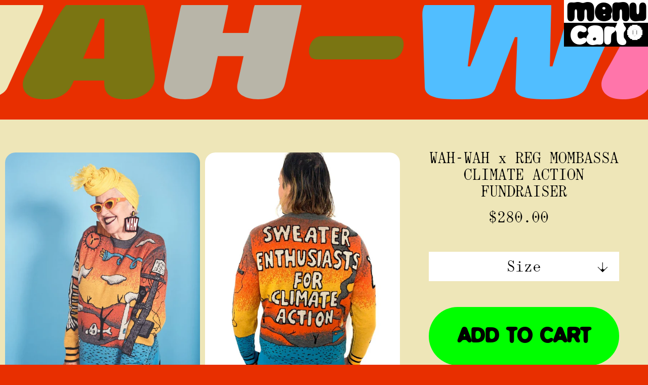

--- FILE ---
content_type: text/html; charset=utf-8
request_url: https://www.wahwahaustralia.com/products/pre-order-wah-wah-x-reg-mombassa-climate-action-fundraiser-round-2
body_size: 30560
content:
<!doctype html>
<html class="no-js" lang="en">
<head>
  <script type="application/vnd.locksmith+json" data-locksmith>{"version":"v256","locked":false,"initialized":true,"scope":"product","access_granted":true,"access_denied":false,"requires_customer":false,"manual_lock":false,"remote_lock":false,"has_timeout":false,"remote_rendered":null,"hide_resource":false,"hide_links_to_resource":false,"transparent":true,"locks":{"all":[],"opened":[]},"keys":[],"keys_signature":"daaf5706573a8703e8afcde741087f845c29d518a82ceea198a12d2be11d3ad7","state":{"template":"product","theme":138346266813,"product":"pre-order-wah-wah-x-reg-mombassa-climate-action-fundraiser-round-2","collection":null,"page":null,"blog":null,"article":null,"app":null},"now":1769899395,"path":"\/products\/pre-order-wah-wah-x-reg-mombassa-climate-action-fundraiser-round-2","locale_root_url":"\/","canonical_url":"https:\/\/www.wahwahaustralia.com\/products\/pre-order-wah-wah-x-reg-mombassa-climate-action-fundraiser-round-2","customer_id":null,"customer_id_signature":"daaf5706573a8703e8afcde741087f845c29d518a82ceea198a12d2be11d3ad7","cart":null}</script><script data-locksmith>!function(){undefined;!function(){var s=window.Locksmith={},e=document.querySelector('script[type="application/vnd.locksmith+json"]'),n=e&&e.innerHTML;if(s.state={},s.util={},s.loading=!1,n)try{s.state=JSON.parse(n)}catch(d){}if(document.addEventListener&&document.querySelector){var o,a,i,t=[76,79,67,75,83,77,73,84,72,49,49],c=function(){a=t.slice(0)},l="style",r=function(e){e&&27!==e.keyCode&&"click"!==e.type||(document.removeEventListener("keydown",r),document.removeEventListener("click",r),o&&document.body.removeChild(o),o=null)};c(),document.addEventListener("keyup",function(e){if(e.keyCode===a[0]){if(clearTimeout(i),a.shift(),0<a.length)return void(i=setTimeout(c,1e3));c(),r(),(o=document.createElement("div"))[l].width="50%",o[l].maxWidth="1000px",o[l].height="85%",o[l].border="1px rgba(0, 0, 0, 0.2) solid",o[l].background="rgba(255, 255, 255, 0.99)",o[l].borderRadius="4px",o[l].position="fixed",o[l].top="50%",o[l].left="50%",o[l].transform="translateY(-50%) translateX(-50%)",o[l].boxShadow="0 2px 5px rgba(0, 0, 0, 0.3), 0 0 100vh 100vw rgba(0, 0, 0, 0.5)",o[l].zIndex="2147483645";var t=document.createElement("textarea");t.value=JSON.stringify(JSON.parse(n),null,2),t[l].border="none",t[l].display="block",t[l].boxSizing="border-box",t[l].width="100%",t[l].height="100%",t[l].background="transparent",t[l].padding="22px",t[l].fontFamily="monospace",t[l].fontSize="14px",t[l].color="#333",t[l].resize="none",t[l].outline="none",t.readOnly=!0,o.appendChild(t),document.body.appendChild(o),t.addEventListener("click",function(e){e.stopImmediatePropagation()}),t.select(),document.addEventListener("keydown",r),document.addEventListener("click",r)}})}s.isEmbedded=-1!==window.location.search.indexOf("_ab=0&_fd=0&_sc=1"),s.path=s.state.path||window.location.pathname,s.basePath=s.state.locale_root_url.concat("/apps/locksmith").replace(/^\/\//,"/"),s.reloading=!1,s.util.console=window.console||{log:function(){},error:function(){}},s.util.makeUrl=function(e,t){var n,o=s.basePath+e,a=[],i=s.cache();for(n in i)a.push(n+"="+encodeURIComponent(i[n]));for(n in t)a.push(n+"="+encodeURIComponent(t[n]));return s.state.customer_id&&(a.push("customer_id="+encodeURIComponent(s.state.customer_id)),a.push("customer_id_signature="+encodeURIComponent(s.state.customer_id_signature))),o+=(-1===o.indexOf("?")?"?":"&")+a.join("&")},s._initializeCallbacks=[],s.on=function(e,t){if("initialize"!==e)throw'Locksmith.on() currently only supports the "initialize" event';s._initializeCallbacks.push(t)},s.initializeSession=function(e){if(!s.isEmbedded){var t=!1,n=!0,o=!0;(e=e||{}).silent&&(o=n=!(t=!0)),s.ping({silent:t,spinner:n,reload:o,callback:function(){s._initializeCallbacks.forEach(function(e){e()})}})}},s.cache=function(e){var t={};try{var n=function a(e){return(document.cookie.match("(^|; )"+e+"=([^;]*)")||0)[2]};t=JSON.parse(decodeURIComponent(n("locksmith-params")||"{}"))}catch(d){}if(e){for(var o in e)t[o]=e[o];document.cookie="locksmith-params=; expires=Thu, 01 Jan 1970 00:00:00 GMT; path=/",document.cookie="locksmith-params="+encodeURIComponent(JSON.stringify(t))+"; path=/"}return t},s.cache.cart=s.state.cart,s.cache.cartLastSaved=null,s.params=s.cache(),s.util.reload=function(){s.reloading=!0;try{window.location.href=window.location.href.replace(/#.*/,"")}catch(d){s.util.console.error("Preferred reload method failed",d),window.location.reload()}},s.cache.saveCart=function(e){if(!s.cache.cart||s.cache.cart===s.cache.cartLastSaved)return e?e():null;var t=s.cache.cartLastSaved;s.cache.cartLastSaved=s.cache.cart,fetch("/cart/update.js",{method:"POST",headers:{"Content-Type":"application/json",Accept:"application/json"},body:JSON.stringify({attributes:{locksmith:s.cache.cart}})}).then(function(e){if(!e.ok)throw new Error("Cart update failed: "+e.status);return e.json()}).then(function(){e&&e()})["catch"](function(e){if(s.cache.cartLastSaved=t,!s.reloading)throw e})},s.util.spinnerHTML='<style>body{background:#FFF}@keyframes spin{from{transform:rotate(0deg)}to{transform:rotate(360deg)}}#loading{display:flex;width:100%;height:50vh;color:#777;align-items:center;justify-content:center}#loading .spinner{display:block;animation:spin 600ms linear infinite;position:relative;width:50px;height:50px}#loading .spinner-ring{stroke:currentColor;stroke-dasharray:100%;stroke-width:2px;stroke-linecap:round;fill:none}</style><div id="loading"><div class="spinner"><svg width="100%" height="100%"><svg preserveAspectRatio="xMinYMin"><circle class="spinner-ring" cx="50%" cy="50%" r="45%"></circle></svg></svg></div></div>',s.util.clobberBody=function(e){document.body.innerHTML=e},s.util.clobberDocument=function(e){e.responseText&&(e=e.responseText),document.documentElement&&document.removeChild(document.documentElement);var t=document.open("text/html","replace");t.writeln(e),t.close(),setTimeout(function(){var e=t.querySelector("[autofocus]");e&&e.focus()},100)},s.util.serializeForm=function(e){if(e&&"FORM"===e.nodeName){var t,n,o={};for(t=e.elements.length-1;0<=t;t-=1)if(""!==e.elements[t].name)switch(e.elements[t].nodeName){case"INPUT":switch(e.elements[t].type){default:case"text":case"hidden":case"password":case"button":case"reset":case"submit":o[e.elements[t].name]=e.elements[t].value;break;case"checkbox":case"radio":e.elements[t].checked&&(o[e.elements[t].name]=e.elements[t].value);break;case"file":}break;case"TEXTAREA":o[e.elements[t].name]=e.elements[t].value;break;case"SELECT":switch(e.elements[t].type){case"select-one":o[e.elements[t].name]=e.elements[t].value;break;case"select-multiple":for(n=e.elements[t].options.length-1;0<=n;n-=1)e.elements[t].options[n].selected&&(o[e.elements[t].name]=e.elements[t].options[n].value)}break;case"BUTTON":switch(e.elements[t].type){case"reset":case"submit":case"button":o[e.elements[t].name]=e.elements[t].value}}return o}},s.util.on=function(e,i,s,t){t=t||document;var c="locksmith-"+e+i,n=function(e){var t=e.target,n=e.target.parentElement,o=t&&t.className&&(t.className.baseVal||t.className)||"",a=n&&n.className&&(n.className.baseVal||n.className)||"";("string"==typeof o&&-1!==o.split(/\s+/).indexOf(i)||"string"==typeof a&&-1!==a.split(/\s+/).indexOf(i))&&!e[c]&&(e[c]=!0,s(e))};t.attachEvent?t.attachEvent(e,n):t.addEventListener(e,n,!1)},s.util.enableActions=function(e){s.util.on("click","locksmith-action",function(e){e.preventDefault();var t=e.target;t.dataset.confirmWith&&!confirm(t.dataset.confirmWith)||(t.disabled=!0,t.innerText=t.dataset.disableWith,s.post("/action",t.dataset.locksmithParams,{spinner:!1,type:"text",success:function(e){(e=JSON.parse(e.responseText)).message&&alert(e.message),s.util.reload()}}))},e)},s.util.inject=function(e,t){var n=["data","locksmith","append"];if(-1!==t.indexOf(n.join("-"))){var o=document.createElement("div");o.innerHTML=t,e.appendChild(o)}else e.innerHTML=t;var a,i,s=e.querySelectorAll("script");for(i=0;i<s.length;++i){a=s[i];var c=document.createElement("script");if(a.type&&(c.type=a.type),a.src)c.src=a.src;else{var l=document.createTextNode(a.innerHTML);c.appendChild(l)}e.appendChild(c)}var r=e.querySelector("[autofocus]");r&&r.focus()},s.post=function(e,t,n){!1!==(n=n||{}).spinner&&s.util.clobberBody(s.util.spinnerHTML);var o={};n.container===document?(o.layout=1,n.success=function(e){s.util.clobberDocument(e)}):n.container&&(o.layout=0,n.success=function(e){var t=document.getElementById(n.container);s.util.inject(t,e),t.id===t.firstChild.id&&t.parentElement.replaceChild(t.firstChild,t)}),n.form_type&&(t.form_type=n.form_type),n.include_layout_classes!==undefined&&(t.include_layout_classes=n.include_layout_classes),n.lock_id!==undefined&&(t.lock_id=n.lock_id),s.loading=!0;var a=s.util.makeUrl(e,o),i="json"===n.type||"text"===n.type;fetch(a,{method:"POST",headers:{"Content-Type":"application/json",Accept:i?"application/json":"text/html"},body:JSON.stringify(t)}).then(function(e){if(!e.ok)throw new Error("Request failed: "+e.status);return e.text()}).then(function(e){var t=n.success||s.util.clobberDocument;t(i?{responseText:e}:e)})["catch"](function(e){if(!s.reloading)if("dashboard.weglot.com"!==window.location.host){if(!n.silent)throw alert("Something went wrong! Please refresh and try again."),e;console.error(e)}else console.error(e)})["finally"](function(){s.loading=!1})},s.postResource=function(e,t){e.path=s.path,e.search=window.location.search,e.state=s.state,e.passcode&&(e.passcode=e.passcode.trim()),e.email&&(e.email=e.email.trim()),e.state.cart=s.cache.cart,e.locksmith_json=s.jsonTag,e.locksmith_json_signature=s.jsonTagSignature,s.post("/resource",e,t)},s.ping=function(e){if(!s.isEmbedded){e=e||{};var t=function(){e.reload?s.util.reload():"function"==typeof e.callback&&e.callback()};s.post("/ping",{path:s.path,search:window.location.search,state:s.state},{spinner:!!e.spinner,silent:"undefined"==typeof e.silent||e.silent,type:"text",success:function(e){e&&e.responseText?((e=JSON.parse(e.responseText)).messages&&0<e.messages.length&&s.showMessages(e.messages),e.cart&&s.cache.cart!==e.cart?(s.cache.cart=e.cart,s.cache.saveCart(function(){t(),e.cart&&e.cart.match(/^.+:/)&&s.util.reload()})):t()):console.error("[Locksmith] Invalid result in ping callback:",e)}})}},s.timeoutMonitor=function(){var e=s.cache.cart;s.ping({callback:function(){e!==s.cache.cart||setTimeout(function(){s.timeoutMonitor()},6e4)}})},s.showMessages=function(e){var t=document.createElement("div");t.style.position="fixed",t.style.left=0,t.style.right=0,t.style.bottom="-50px",t.style.opacity=0,t.style.background="#191919",t.style.color="#ddd",t.style.transition="bottom 0.2s, opacity 0.2s",t.style.zIndex=999999,t.innerHTML="        <style>          .locksmith-ab .locksmith-b { display: none; }          .locksmith-ab.toggled .locksmith-b { display: flex; }          .locksmith-ab.toggled .locksmith-a { display: none; }          .locksmith-flex { display: flex; flex-wrap: wrap; justify-content: space-between; align-items: center; padding: 10px 20px; }          .locksmith-message + .locksmith-message { border-top: 1px #555 solid; }          .locksmith-message a { color: inherit; font-weight: bold; }          .locksmith-message a:hover { color: inherit; opacity: 0.8; }          a.locksmith-ab-toggle { font-weight: inherit; text-decoration: underline; }          .locksmith-text { flex-grow: 1; }          .locksmith-cta { flex-grow: 0; text-align: right; }          .locksmith-cta button { transform: scale(0.8); transform-origin: left; }          .locksmith-cta > * { display: block; }          .locksmith-cta > * + * { margin-top: 10px; }          .locksmith-message a.locksmith-close { flex-grow: 0; text-decoration: none; margin-left: 15px; font-size: 30px; font-family: monospace; display: block; padding: 2px 10px; }                    @media screen and (max-width: 600px) {            .locksmith-wide-only { display: none !important; }            .locksmith-flex { padding: 0 15px; }            .locksmith-flex > * { margin-top: 5px; margin-bottom: 5px; }            .locksmith-cta { text-align: left; }          }                    @media screen and (min-width: 601px) {            .locksmith-narrow-only { display: none !important; }          }        </style>      "+e.map(function(e){return'<div class="locksmith-message">'+e+"</div>"}).join(""),document.body.appendChild(t),document.body.style.position="relative",document.body.parentElement.style.paddingBottom=t.offsetHeight+"px",setTimeout(function(){t.style.bottom=0,t.style.opacity=1},50),s.util.on("click","locksmith-ab-toggle",function(e){e.preventDefault();for(var t=e.target.parentElement;-1===t.className.split(" ").indexOf("locksmith-ab");)t=t.parentElement;-1!==t.className.split(" ").indexOf("toggled")?t.className=t.className.replace("toggled",""):t.className=t.className+" toggled"}),s.util.enableActions(t)}}()}();</script>
      <script data-locksmith>Locksmith.cache.cart=null</script>

  <script data-locksmith>Locksmith.jsonTag="{\"version\":\"v256\",\"locked\":false,\"initialized\":true,\"scope\":\"product\",\"access_granted\":true,\"access_denied\":false,\"requires_customer\":false,\"manual_lock\":false,\"remote_lock\":false,\"has_timeout\":false,\"remote_rendered\":null,\"hide_resource\":false,\"hide_links_to_resource\":false,\"transparent\":true,\"locks\":{\"all\":[],\"opened\":[]},\"keys\":[],\"keys_signature\":\"daaf5706573a8703e8afcde741087f845c29d518a82ceea198a12d2be11d3ad7\",\"state\":{\"template\":\"product\",\"theme\":138346266813,\"product\":\"pre-order-wah-wah-x-reg-mombassa-climate-action-fundraiser-round-2\",\"collection\":null,\"page\":null,\"blog\":null,\"article\":null,\"app\":null},\"now\":1769899395,\"path\":\"\\\/products\\\/pre-order-wah-wah-x-reg-mombassa-climate-action-fundraiser-round-2\",\"locale_root_url\":\"\\\/\",\"canonical_url\":\"https:\\\/\\\/www.wahwahaustralia.com\\\/products\\\/pre-order-wah-wah-x-reg-mombassa-climate-action-fundraiser-round-2\",\"customer_id\":null,\"customer_id_signature\":\"daaf5706573a8703e8afcde741087f845c29d518a82ceea198a12d2be11d3ad7\",\"cart\":null}";Locksmith.jsonTagSignature="0eef337ef25fce85084fa51092ad7d6ed1dde6667d9d848bcc8e270f08c65b70"</script>
  <meta charset="utf-8">
  <meta http-equiv="X-UA-Compatible" content="IE=edge,chrome=1">
  <meta name="viewport" content="width=device-width,initial-scale=1">
  <meta name="theme-color" content="#000000"><link rel="canonical" href="https://www.wahwahaustralia.com/products/pre-order-wah-wah-x-reg-mombassa-climate-action-fundraiser-round-2"><link rel="apple-touch-icon" sizes="114x114" href="//www.wahwahaustralia.com/cdn/shop/files/assets-05_114x114.png?v=1727685673">
    <link rel="icon" type="image/png" sizes="32x32" href="//www.wahwahaustralia.com/cdn/shop/files/assets-05_32x32.png?v=1727685673">
    <link rel="icon" type="image/png" sizes="16x16" href="//www.wahwahaustralia.com/cdn/shop/files/assets-05_16x16.png?v=1727685673">
    <meta name="theme-color" content="#e82f00"><title>WAH-WAH x REG MOMBASSA CLIMATE ACTION FUNDRAISER
&ndash; WAH-WAH AUSTRALIA</title><meta name="description" content="WAH-WAH x REG MOMBASSA CLIMATE ACTION FUNDRAISER   Wah-wah reworks the iconic imagery of artist, musician and all-round legend Reg Mombassa into a wearable winter woolie. For years Reg has been depicting scorched Australian landscapes, rising sea levels and the Australian wildlife that is under threat as a result of gl">
<!-- /snippets/social-meta-tags.liquid -->




<meta property="og:site_name" content="WAH-WAH AUSTRALIA">
<meta property="og:url" content="https://www.wahwahaustralia.com/products/pre-order-wah-wah-x-reg-mombassa-climate-action-fundraiser-round-2"><meta property="og:title" content="WAH-WAH x REG MOMBASSA CLIMATE ACTION FUNDRAISER">
<meta property="og:type" content="product">
<meta property="og:description" content="WAH-WAH x REG MOMBASSA CLIMATE ACTION FUNDRAISER   Wah-wah reworks the iconic imagery of artist, musician and all-round legend Reg Mombassa into a wearable winter woolie. For years Reg has been depicting scorched Australian landscapes, rising sea levels and the Australian wildlife that is under threat as a result of gl">

<meta property="og:price:amount" content="280.00">
<meta property="og:price:currency" content="AUD">

<meta property="og:image" content="http://www.wahwahaustralia.com/cdn/shop/products/Reg_Mombassa1_1200x1200.jpg?v=1721266647"><meta property="og:image" content="http://www.wahwahaustralia.com/cdn/shop/products/Reg-back_1200x1200.jpg?v=1721266647"><meta property="og:image" content="http://www.wahwahaustralia.com/cdn/shop/products/Reg-right-sleeve_1200x1200.jpg?v=1721266647">
<meta property="og:image:secure_url" content="https://www.wahwahaustralia.com/cdn/shop/products/Reg_Mombassa1_1200x1200.jpg?v=1721266647"><meta property="og:image:secure_url" content="https://www.wahwahaustralia.com/cdn/shop/products/Reg-back_1200x1200.jpg?v=1721266647"><meta property="og:image:secure_url" content="https://www.wahwahaustralia.com/cdn/shop/products/Reg-right-sleeve_1200x1200.jpg?v=1721266647">


<meta name="twitter:card" content="summary_large_image"><meta name="twitter:title" content="WAH-WAH x REG MOMBASSA CLIMATE ACTION FUNDRAISER">
<meta name="twitter:description" content="WAH-WAH x REG MOMBASSA CLIMATE ACTION FUNDRAISER   Wah-wah reworks the iconic imagery of artist, musician and all-round legend Reg Mombassa into a wearable winter woolie. For years Reg has been depicting scorched Australian landscapes, rising sea levels and the Australian wildlife that is under threat as a result of gl">


  <link href="//www.wahwahaustralia.com/cdn/shop/t/11/assets/theme.scss.css?v=84894123407884223881728918441" rel="stylesheet" type="text/css" media="all" />
  <link href="//www.wahwahaustralia.com/cdn/shop/t/11/assets/main.css?v=151334466120912456391748499872" rel="stylesheet" type="text/css" media="all" />

  <script>
    var theme = {
      breakpoints: {
        medium: 750,
        large: 990,
        widescreen: 1400
      },
      strings: {
        addToCart: "Add to cart",
        soldOut: "Back soon",
        unavailable: "Unavailable",
        regularPrice: "Regular price",
        salePrice: "Sale price",
        sale: "Sale",
        fromLowestPrice: "from [price]",
        vendor: "Vendor",
        showMore: "Show More",
        showLess: "Show Less",
        searchFor: "Search for",
        addressError: "Error looking up that address",
        addressNoResults: "No results for that address",
        addressQueryLimit: "You have exceeded the Google API usage limit. Consider upgrading to a \u003ca href=\"https:\/\/developers.google.com\/maps\/premium\/usage-limits\"\u003ePremium Plan\u003c\/a\u003e.",
        authError: "There was a problem authenticating your Google Maps account.",
        newWindow: "Opens in a new window.",
        external: "Opens external website.",
        newWindowExternal: "Opens external website in a new window.",
        removeLabel: "Remove [product]",
        update: "Update",
        quantity: "Quantity",
        discountedTotal: "Discounted total",
        regularTotal: "Regular total",
        priceColumn: "See Price column for discount details.",
        quantityMinimumMessage: "Quantity must be 1 or more",
        cartError: "There was an error while updating your cart. Please try again.",
        removedItemMessage: "Removed \u003cspan class=\"cart__removed-product-details\"\u003e([quantity]) [link]\u003c\/span\u003e from your cart.",
        unitPrice: "Unit price",
        unitPriceSeparator: "per",
        oneCartCount: "1 item",
        otherCartCount: "[count] items",
        quantityLabel: "Quantity: [count]",
        products: "Products",
        loading: "Loading",
        number_of_results: "[result_number] of [results_count]",
        number_of_results_found: "[results_count] results found",
        one_result_found: "1 result found"
      },
      moneyFormat: "${{amount}}",
      moneyFormatWithCurrency: "${{amount}} AUD",
      settings: {
        predictiveSearchEnabled: true,
        predictiveSearchShowPrice: false,
        predictiveSearchShowVendor: false
      }
    }

    document.documentElement.className = document.documentElement.className.replace('no-js', 'js');
  </script><script src="//www.wahwahaustralia.com/cdn/shop/t/11/assets/lazysizes.js?v=94224023136283657951722001275" async="async"></script>
  <script src="//www.wahwahaustralia.com/cdn/shop/t/11/assets/vendor.js?v=73555340668197180491722001276" defer="defer"></script>
  <script src="//www.wahwahaustralia.com/cdn/shop/t/11/assets/theme.js?v=102478215146412055411727696486" defer="defer"></script>
  <script src="//www.wahwahaustralia.com/cdn/shop/t/11/assets/main.js?v=30545630433703506421729864277" defer="defer"></script>

  <script>window.performance && window.performance.mark && window.performance.mark('shopify.content_for_header.start');</script><meta name="google-site-verification" content="hsQoQ9zPbR_vyL_bahxmpeFVFIGhxWPSd04ReXQes-s">
<meta id="shopify-digital-wallet" name="shopify-digital-wallet" content="/46987804827/digital_wallets/dialog">
<meta name="shopify-checkout-api-token" content="a172ccb1578ba5581e292d838a1cdef8">
<meta id="in-context-paypal-metadata" data-shop-id="46987804827" data-venmo-supported="false" data-environment="production" data-locale="en_US" data-paypal-v4="true" data-currency="AUD">
<link rel="alternate" type="application/json+oembed" href="https://www.wahwahaustralia.com/products/pre-order-wah-wah-x-reg-mombassa-climate-action-fundraiser-round-2.oembed">
<script async="async" src="/checkouts/internal/preloads.js?locale=en-AU"></script>
<link rel="preconnect" href="https://shop.app" crossorigin="anonymous">
<script async="async" src="https://shop.app/checkouts/internal/preloads.js?locale=en-AU&shop_id=46987804827" crossorigin="anonymous"></script>
<script id="apple-pay-shop-capabilities" type="application/json">{"shopId":46987804827,"countryCode":"AU","currencyCode":"AUD","merchantCapabilities":["supports3DS"],"merchantId":"gid:\/\/shopify\/Shop\/46987804827","merchantName":"WAH-WAH AUSTRALIA","requiredBillingContactFields":["postalAddress","email","phone"],"requiredShippingContactFields":["postalAddress","email","phone"],"shippingType":"shipping","supportedNetworks":["visa","masterCard","amex","jcb"],"total":{"type":"pending","label":"WAH-WAH AUSTRALIA","amount":"1.00"},"shopifyPaymentsEnabled":true,"supportsSubscriptions":true}</script>
<script id="shopify-features" type="application/json">{"accessToken":"a172ccb1578ba5581e292d838a1cdef8","betas":["rich-media-storefront-analytics"],"domain":"www.wahwahaustralia.com","predictiveSearch":true,"shopId":46987804827,"locale":"en"}</script>
<script>var Shopify = Shopify || {};
Shopify.shop = "wah-wah-australia.myshopify.com";
Shopify.locale = "en";
Shopify.currency = {"active":"AUD","rate":"1.0"};
Shopify.country = "AU";
Shopify.theme = {"name":"wah-wah-theme-update\/main","id":138346266813,"schema_name":"Debut","schema_version":"17.1.0","theme_store_id":null,"role":"main"};
Shopify.theme.handle = "null";
Shopify.theme.style = {"id":null,"handle":null};
Shopify.cdnHost = "www.wahwahaustralia.com/cdn";
Shopify.routes = Shopify.routes || {};
Shopify.routes.root = "/";</script>
<script type="module">!function(o){(o.Shopify=o.Shopify||{}).modules=!0}(window);</script>
<script>!function(o){function n(){var o=[];function n(){o.push(Array.prototype.slice.apply(arguments))}return n.q=o,n}var t=o.Shopify=o.Shopify||{};t.loadFeatures=n(),t.autoloadFeatures=n()}(window);</script>
<script>
  window.ShopifyPay = window.ShopifyPay || {};
  window.ShopifyPay.apiHost = "shop.app\/pay";
  window.ShopifyPay.redirectState = null;
</script>
<script id="shop-js-analytics" type="application/json">{"pageType":"product"}</script>
<script defer="defer" async type="module" src="//www.wahwahaustralia.com/cdn/shopifycloud/shop-js/modules/v2/client.init-shop-cart-sync_BN7fPSNr.en.esm.js"></script>
<script defer="defer" async type="module" src="//www.wahwahaustralia.com/cdn/shopifycloud/shop-js/modules/v2/chunk.common_Cbph3Kss.esm.js"></script>
<script defer="defer" async type="module" src="//www.wahwahaustralia.com/cdn/shopifycloud/shop-js/modules/v2/chunk.modal_DKumMAJ1.esm.js"></script>
<script type="module">
  await import("//www.wahwahaustralia.com/cdn/shopifycloud/shop-js/modules/v2/client.init-shop-cart-sync_BN7fPSNr.en.esm.js");
await import("//www.wahwahaustralia.com/cdn/shopifycloud/shop-js/modules/v2/chunk.common_Cbph3Kss.esm.js");
await import("//www.wahwahaustralia.com/cdn/shopifycloud/shop-js/modules/v2/chunk.modal_DKumMAJ1.esm.js");

  window.Shopify.SignInWithShop?.initShopCartSync?.({"fedCMEnabled":true,"windoidEnabled":true});

</script>
<script>
  window.Shopify = window.Shopify || {};
  if (!window.Shopify.featureAssets) window.Shopify.featureAssets = {};
  window.Shopify.featureAssets['shop-js'] = {"shop-cart-sync":["modules/v2/client.shop-cart-sync_CJVUk8Jm.en.esm.js","modules/v2/chunk.common_Cbph3Kss.esm.js","modules/v2/chunk.modal_DKumMAJ1.esm.js"],"init-fed-cm":["modules/v2/client.init-fed-cm_7Fvt41F4.en.esm.js","modules/v2/chunk.common_Cbph3Kss.esm.js","modules/v2/chunk.modal_DKumMAJ1.esm.js"],"init-shop-email-lookup-coordinator":["modules/v2/client.init-shop-email-lookup-coordinator_Cc088_bR.en.esm.js","modules/v2/chunk.common_Cbph3Kss.esm.js","modules/v2/chunk.modal_DKumMAJ1.esm.js"],"init-windoid":["modules/v2/client.init-windoid_hPopwJRj.en.esm.js","modules/v2/chunk.common_Cbph3Kss.esm.js","modules/v2/chunk.modal_DKumMAJ1.esm.js"],"shop-button":["modules/v2/client.shop-button_B0jaPSNF.en.esm.js","modules/v2/chunk.common_Cbph3Kss.esm.js","modules/v2/chunk.modal_DKumMAJ1.esm.js"],"shop-cash-offers":["modules/v2/client.shop-cash-offers_DPIskqss.en.esm.js","modules/v2/chunk.common_Cbph3Kss.esm.js","modules/v2/chunk.modal_DKumMAJ1.esm.js"],"shop-toast-manager":["modules/v2/client.shop-toast-manager_CK7RT69O.en.esm.js","modules/v2/chunk.common_Cbph3Kss.esm.js","modules/v2/chunk.modal_DKumMAJ1.esm.js"],"init-shop-cart-sync":["modules/v2/client.init-shop-cart-sync_BN7fPSNr.en.esm.js","modules/v2/chunk.common_Cbph3Kss.esm.js","modules/v2/chunk.modal_DKumMAJ1.esm.js"],"init-customer-accounts-sign-up":["modules/v2/client.init-customer-accounts-sign-up_CfPf4CXf.en.esm.js","modules/v2/client.shop-login-button_DeIztwXF.en.esm.js","modules/v2/chunk.common_Cbph3Kss.esm.js","modules/v2/chunk.modal_DKumMAJ1.esm.js"],"pay-button":["modules/v2/client.pay-button_CgIwFSYN.en.esm.js","modules/v2/chunk.common_Cbph3Kss.esm.js","modules/v2/chunk.modal_DKumMAJ1.esm.js"],"init-customer-accounts":["modules/v2/client.init-customer-accounts_DQ3x16JI.en.esm.js","modules/v2/client.shop-login-button_DeIztwXF.en.esm.js","modules/v2/chunk.common_Cbph3Kss.esm.js","modules/v2/chunk.modal_DKumMAJ1.esm.js"],"avatar":["modules/v2/client.avatar_BTnouDA3.en.esm.js"],"init-shop-for-new-customer-accounts":["modules/v2/client.init-shop-for-new-customer-accounts_CsZy_esa.en.esm.js","modules/v2/client.shop-login-button_DeIztwXF.en.esm.js","modules/v2/chunk.common_Cbph3Kss.esm.js","modules/v2/chunk.modal_DKumMAJ1.esm.js"],"shop-follow-button":["modules/v2/client.shop-follow-button_BRMJjgGd.en.esm.js","modules/v2/chunk.common_Cbph3Kss.esm.js","modules/v2/chunk.modal_DKumMAJ1.esm.js"],"checkout-modal":["modules/v2/client.checkout-modal_B9Drz_yf.en.esm.js","modules/v2/chunk.common_Cbph3Kss.esm.js","modules/v2/chunk.modal_DKumMAJ1.esm.js"],"shop-login-button":["modules/v2/client.shop-login-button_DeIztwXF.en.esm.js","modules/v2/chunk.common_Cbph3Kss.esm.js","modules/v2/chunk.modal_DKumMAJ1.esm.js"],"lead-capture":["modules/v2/client.lead-capture_DXYzFM3R.en.esm.js","modules/v2/chunk.common_Cbph3Kss.esm.js","modules/v2/chunk.modal_DKumMAJ1.esm.js"],"shop-login":["modules/v2/client.shop-login_CA5pJqmO.en.esm.js","modules/v2/chunk.common_Cbph3Kss.esm.js","modules/v2/chunk.modal_DKumMAJ1.esm.js"],"payment-terms":["modules/v2/client.payment-terms_BxzfvcZJ.en.esm.js","modules/v2/chunk.common_Cbph3Kss.esm.js","modules/v2/chunk.modal_DKumMAJ1.esm.js"]};
</script>
<script>(function() {
  var isLoaded = false;
  function asyncLoad() {
    if (isLoaded) return;
    isLoaded = true;
    var urls = ["\/\/backinstock.useamp.com\/widget\/52809_1767157888.js?category=bis\u0026v=6\u0026shop=wah-wah-australia.myshopify.com"];
    for (var i = 0; i < urls.length; i++) {
      var s = document.createElement('script');
      s.type = 'text/javascript';
      s.async = true;
      s.src = urls[i];
      var x = document.getElementsByTagName('script')[0];
      x.parentNode.insertBefore(s, x);
    }
  };
  if(window.attachEvent) {
    window.attachEvent('onload', asyncLoad);
  } else {
    window.addEventListener('load', asyncLoad, false);
  }
})();</script>
<script id="__st">var __st={"a":46987804827,"offset":39600,"reqid":"5df8d7fe-51e4-4812-9173-868c1683fc6c-1769899395","pageurl":"www.wahwahaustralia.com\/products\/pre-order-wah-wah-x-reg-mombassa-climate-action-fundraiser-round-2","u":"77d69852051c","p":"product","rtyp":"product","rid":5537985495195};</script>
<script>window.ShopifyPaypalV4VisibilityTracking = true;</script>
<script id="captcha-bootstrap">!function(){'use strict';const t='contact',e='account',n='new_comment',o=[[t,t],['blogs',n],['comments',n],[t,'customer']],c=[[e,'customer_login'],[e,'guest_login'],[e,'recover_customer_password'],[e,'create_customer']],r=t=>t.map((([t,e])=>`form[action*='/${t}']:not([data-nocaptcha='true']) input[name='form_type'][value='${e}']`)).join(','),a=t=>()=>t?[...document.querySelectorAll(t)].map((t=>t.form)):[];function s(){const t=[...o],e=r(t);return a(e)}const i='password',u='form_key',d=['recaptcha-v3-token','g-recaptcha-response','h-captcha-response',i],f=()=>{try{return window.sessionStorage}catch{return}},m='__shopify_v',_=t=>t.elements[u];function p(t,e,n=!1){try{const o=window.sessionStorage,c=JSON.parse(o.getItem(e)),{data:r}=function(t){const{data:e,action:n}=t;return t[m]||n?{data:e,action:n}:{data:t,action:n}}(c);for(const[e,n]of Object.entries(r))t.elements[e]&&(t.elements[e].value=n);n&&o.removeItem(e)}catch(o){console.error('form repopulation failed',{error:o})}}const l='form_type',E='cptcha';function T(t){t.dataset[E]=!0}const w=window,h=w.document,L='Shopify',v='ce_forms',y='captcha';let A=!1;((t,e)=>{const n=(g='f06e6c50-85a8-45c8-87d0-21a2b65856fe',I='https://cdn.shopify.com/shopifycloud/storefront-forms-hcaptcha/ce_storefront_forms_captcha_hcaptcha.v1.5.2.iife.js',D={infoText:'Protected by hCaptcha',privacyText:'Privacy',termsText:'Terms'},(t,e,n)=>{const o=w[L][v],c=o.bindForm;if(c)return c(t,g,e,D).then(n);var r;o.q.push([[t,g,e,D],n]),r=I,A||(h.body.append(Object.assign(h.createElement('script'),{id:'captcha-provider',async:!0,src:r})),A=!0)});var g,I,D;w[L]=w[L]||{},w[L][v]=w[L][v]||{},w[L][v].q=[],w[L][y]=w[L][y]||{},w[L][y].protect=function(t,e){n(t,void 0,e),T(t)},Object.freeze(w[L][y]),function(t,e,n,w,h,L){const[v,y,A,g]=function(t,e,n){const i=e?o:[],u=t?c:[],d=[...i,...u],f=r(d),m=r(i),_=r(d.filter((([t,e])=>n.includes(e))));return[a(f),a(m),a(_),s()]}(w,h,L),I=t=>{const e=t.target;return e instanceof HTMLFormElement?e:e&&e.form},D=t=>v().includes(t);t.addEventListener('submit',(t=>{const e=I(t);if(!e)return;const n=D(e)&&!e.dataset.hcaptchaBound&&!e.dataset.recaptchaBound,o=_(e),c=g().includes(e)&&(!o||!o.value);(n||c)&&t.preventDefault(),c&&!n&&(function(t){try{if(!f())return;!function(t){const e=f();if(!e)return;const n=_(t);if(!n)return;const o=n.value;o&&e.removeItem(o)}(t);const e=Array.from(Array(32),(()=>Math.random().toString(36)[2])).join('');!function(t,e){_(t)||t.append(Object.assign(document.createElement('input'),{type:'hidden',name:u})),t.elements[u].value=e}(t,e),function(t,e){const n=f();if(!n)return;const o=[...t.querySelectorAll(`input[type='${i}']`)].map((({name:t})=>t)),c=[...d,...o],r={};for(const[a,s]of new FormData(t).entries())c.includes(a)||(r[a]=s);n.setItem(e,JSON.stringify({[m]:1,action:t.action,data:r}))}(t,e)}catch(e){console.error('failed to persist form',e)}}(e),e.submit())}));const S=(t,e)=>{t&&!t.dataset[E]&&(n(t,e.some((e=>e===t))),T(t))};for(const o of['focusin','change'])t.addEventListener(o,(t=>{const e=I(t);D(e)&&S(e,y())}));const B=e.get('form_key'),M=e.get(l),P=B&&M;t.addEventListener('DOMContentLoaded',(()=>{const t=y();if(P)for(const e of t)e.elements[l].value===M&&p(e,B);[...new Set([...A(),...v().filter((t=>'true'===t.dataset.shopifyCaptcha))])].forEach((e=>S(e,t)))}))}(h,new URLSearchParams(w.location.search),n,t,e,['guest_login'])})(!0,!0)}();</script>
<script integrity="sha256-4kQ18oKyAcykRKYeNunJcIwy7WH5gtpwJnB7kiuLZ1E=" data-source-attribution="shopify.loadfeatures" defer="defer" src="//www.wahwahaustralia.com/cdn/shopifycloud/storefront/assets/storefront/load_feature-a0a9edcb.js" crossorigin="anonymous"></script>
<script crossorigin="anonymous" defer="defer" src="//www.wahwahaustralia.com/cdn/shopifycloud/storefront/assets/shopify_pay/storefront-65b4c6d7.js?v=20250812"></script>
<script data-source-attribution="shopify.dynamic_checkout.dynamic.init">var Shopify=Shopify||{};Shopify.PaymentButton=Shopify.PaymentButton||{isStorefrontPortableWallets:!0,init:function(){window.Shopify.PaymentButton.init=function(){};var t=document.createElement("script");t.src="https://www.wahwahaustralia.com/cdn/shopifycloud/portable-wallets/latest/portable-wallets.en.js",t.type="module",document.head.appendChild(t)}};
</script>
<script data-source-attribution="shopify.dynamic_checkout.buyer_consent">
  function portableWalletsHideBuyerConsent(e){var t=document.getElementById("shopify-buyer-consent"),n=document.getElementById("shopify-subscription-policy-button");t&&n&&(t.classList.add("hidden"),t.setAttribute("aria-hidden","true"),n.removeEventListener("click",e))}function portableWalletsShowBuyerConsent(e){var t=document.getElementById("shopify-buyer-consent"),n=document.getElementById("shopify-subscription-policy-button");t&&n&&(t.classList.remove("hidden"),t.removeAttribute("aria-hidden"),n.addEventListener("click",e))}window.Shopify?.PaymentButton&&(window.Shopify.PaymentButton.hideBuyerConsent=portableWalletsHideBuyerConsent,window.Shopify.PaymentButton.showBuyerConsent=portableWalletsShowBuyerConsent);
</script>
<script data-source-attribution="shopify.dynamic_checkout.cart.bootstrap">document.addEventListener("DOMContentLoaded",(function(){function t(){return document.querySelector("shopify-accelerated-checkout-cart, shopify-accelerated-checkout")}if(t())Shopify.PaymentButton.init();else{new MutationObserver((function(e,n){t()&&(Shopify.PaymentButton.init(),n.disconnect())})).observe(document.body,{childList:!0,subtree:!0})}}));
</script>
<link id="shopify-accelerated-checkout-styles" rel="stylesheet" media="screen" href="https://www.wahwahaustralia.com/cdn/shopifycloud/portable-wallets/latest/accelerated-checkout-backwards-compat.css" crossorigin="anonymous">
<style id="shopify-accelerated-checkout-cart">
        #shopify-buyer-consent {
  margin-top: 1em;
  display: inline-block;
  width: 100%;
}

#shopify-buyer-consent.hidden {
  display: none;
}

#shopify-subscription-policy-button {
  background: none;
  border: none;
  padding: 0;
  text-decoration: underline;
  font-size: inherit;
  cursor: pointer;
}

#shopify-subscription-policy-button::before {
  box-shadow: none;
}

      </style>

<script>window.performance && window.performance.mark && window.performance.mark('shopify.content_for_header.end');</script>
<!-- BEGIN app block: shopify://apps/klaviyo-email-marketing-sms/blocks/klaviyo-onsite-embed/2632fe16-c075-4321-a88b-50b567f42507 -->












  <script async src="https://static.klaviyo.com/onsite/js/SJGfg2/klaviyo.js?company_id=SJGfg2"></script>
  <script>!function(){if(!window.klaviyo){window._klOnsite=window._klOnsite||[];try{window.klaviyo=new Proxy({},{get:function(n,i){return"push"===i?function(){var n;(n=window._klOnsite).push.apply(n,arguments)}:function(){for(var n=arguments.length,o=new Array(n),w=0;w<n;w++)o[w]=arguments[w];var t="function"==typeof o[o.length-1]?o.pop():void 0,e=new Promise((function(n){window._klOnsite.push([i].concat(o,[function(i){t&&t(i),n(i)}]))}));return e}}})}catch(n){window.klaviyo=window.klaviyo||[],window.klaviyo.push=function(){var n;(n=window._klOnsite).push.apply(n,arguments)}}}}();</script>

  
    <script id="viewed_product">
      if (item == null) {
        var _learnq = _learnq || [];

        var MetafieldReviews = null
        var MetafieldYotpoRating = null
        var MetafieldYotpoCount = null
        var MetafieldLooxRating = null
        var MetafieldLooxCount = null
        var okendoProduct = null
        var okendoProductReviewCount = null
        var okendoProductReviewAverageValue = null
        try {
          // The following fields are used for Customer Hub recently viewed in order to add reviews.
          // This information is not part of __kla_viewed. Instead, it is part of __kla_viewed_reviewed_items
          MetafieldReviews = {};
          MetafieldYotpoRating = null
          MetafieldYotpoCount = null
          MetafieldLooxRating = null
          MetafieldLooxCount = null

          okendoProduct = null
          // If the okendo metafield is not legacy, it will error, which then requires the new json formatted data
          if (okendoProduct && 'error' in okendoProduct) {
            okendoProduct = null
          }
          okendoProductReviewCount = okendoProduct ? okendoProduct.reviewCount : null
          okendoProductReviewAverageValue = okendoProduct ? okendoProduct.reviewAverageValue : null
        } catch (error) {
          console.error('Error in Klaviyo onsite reviews tracking:', error);
        }

        var item = {
          Name: "WAH-WAH x REG MOMBASSA CLIMATE ACTION FUNDRAISER",
          ProductID: 5537985495195,
          Categories: ["100% Superfine Merino","all","CLOTHING","tops"],
          ImageURL: "https://www.wahwahaustralia.com/cdn/shop/products/Reg_Mombassa1_grande.jpg?v=1721266647",
          URL: "https://www.wahwahaustralia.com/products/pre-order-wah-wah-x-reg-mombassa-climate-action-fundraiser-round-2",
          Brand: "WAH-WAH AUSTRALIA",
          Price: "$280.00",
          Value: "280.00",
          CompareAtPrice: "$0.00"
        };
        _learnq.push(['track', 'Viewed Product', item]);
        _learnq.push(['trackViewedItem', {
          Title: item.Name,
          ItemId: item.ProductID,
          Categories: item.Categories,
          ImageUrl: item.ImageURL,
          Url: item.URL,
          Metadata: {
            Brand: item.Brand,
            Price: item.Price,
            Value: item.Value,
            CompareAtPrice: item.CompareAtPrice
          },
          metafields:{
            reviews: MetafieldReviews,
            yotpo:{
              rating: MetafieldYotpoRating,
              count: MetafieldYotpoCount,
            },
            loox:{
              rating: MetafieldLooxRating,
              count: MetafieldLooxCount,
            },
            okendo: {
              rating: okendoProductReviewAverageValue,
              count: okendoProductReviewCount,
            }
          }
        }]);
      }
    </script>
  




  <script>
    window.klaviyoReviewsProductDesignMode = false
  </script>







<!-- END app block --><!-- BEGIN app block: shopify://apps/preorder-now-pre-order-pq/blocks/app-embed/551fab2c-3af6-4a8f-ba21-736a71cb4540 --><!-- END app block --><script src="https://cdn.shopify.com/extensions/97f1d596-8c25-4c5e-8e06-739ecf95b005/preorder-now-pre-order-pq-33/assets/prequik.js" type="text/javascript" defer="defer"></script>
<link href="https://cdn.shopify.com/extensions/97f1d596-8c25-4c5e-8e06-739ecf95b005/preorder-now-pre-order-pq-33/assets/cx-prequik.css" rel="stylesheet" type="text/css" media="all">
<script src="https://cdn.shopify.com/extensions/019bc2d0-6182-7c57-a6b2-0b786d3800eb/event-promotion-bar-79/assets/eventpromotionbar.js" type="text/javascript" defer="defer"></script>
<link href="https://monorail-edge.shopifysvc.com" rel="dns-prefetch">
<script>(function(){if ("sendBeacon" in navigator && "performance" in window) {try {var session_token_from_headers = performance.getEntriesByType('navigation')[0].serverTiming.find(x => x.name == '_s').description;} catch {var session_token_from_headers = undefined;}var session_cookie_matches = document.cookie.match(/_shopify_s=([^;]*)/);var session_token_from_cookie = session_cookie_matches && session_cookie_matches.length === 2 ? session_cookie_matches[1] : "";var session_token = session_token_from_headers || session_token_from_cookie || "";function handle_abandonment_event(e) {var entries = performance.getEntries().filter(function(entry) {return /monorail-edge.shopifysvc.com/.test(entry.name);});if (!window.abandonment_tracked && entries.length === 0) {window.abandonment_tracked = true;var currentMs = Date.now();var navigation_start = performance.timing.navigationStart;var payload = {shop_id: 46987804827,url: window.location.href,navigation_start,duration: currentMs - navigation_start,session_token,page_type: "product"};window.navigator.sendBeacon("https://monorail-edge.shopifysvc.com/v1/produce", JSON.stringify({schema_id: "online_store_buyer_site_abandonment/1.1",payload: payload,metadata: {event_created_at_ms: currentMs,event_sent_at_ms: currentMs}}));}}window.addEventListener('pagehide', handle_abandonment_event);}}());</script>
<script id="web-pixels-manager-setup">(function e(e,d,r,n,o){if(void 0===o&&(o={}),!Boolean(null===(a=null===(i=window.Shopify)||void 0===i?void 0:i.analytics)||void 0===a?void 0:a.replayQueue)){var i,a;window.Shopify=window.Shopify||{};var t=window.Shopify;t.analytics=t.analytics||{};var s=t.analytics;s.replayQueue=[],s.publish=function(e,d,r){return s.replayQueue.push([e,d,r]),!0};try{self.performance.mark("wpm:start")}catch(e){}var l=function(){var e={modern:/Edge?\/(1{2}[4-9]|1[2-9]\d|[2-9]\d{2}|\d{4,})\.\d+(\.\d+|)|Firefox\/(1{2}[4-9]|1[2-9]\d|[2-9]\d{2}|\d{4,})\.\d+(\.\d+|)|Chrom(ium|e)\/(9{2}|\d{3,})\.\d+(\.\d+|)|(Maci|X1{2}).+ Version\/(15\.\d+|(1[6-9]|[2-9]\d|\d{3,})\.\d+)([,.]\d+|)( \(\w+\)|)( Mobile\/\w+|) Safari\/|Chrome.+OPR\/(9{2}|\d{3,})\.\d+\.\d+|(CPU[ +]OS|iPhone[ +]OS|CPU[ +]iPhone|CPU IPhone OS|CPU iPad OS)[ +]+(15[._]\d+|(1[6-9]|[2-9]\d|\d{3,})[._]\d+)([._]\d+|)|Android:?[ /-](13[3-9]|1[4-9]\d|[2-9]\d{2}|\d{4,})(\.\d+|)(\.\d+|)|Android.+Firefox\/(13[5-9]|1[4-9]\d|[2-9]\d{2}|\d{4,})\.\d+(\.\d+|)|Android.+Chrom(ium|e)\/(13[3-9]|1[4-9]\d|[2-9]\d{2}|\d{4,})\.\d+(\.\d+|)|SamsungBrowser\/([2-9]\d|\d{3,})\.\d+/,legacy:/Edge?\/(1[6-9]|[2-9]\d|\d{3,})\.\d+(\.\d+|)|Firefox\/(5[4-9]|[6-9]\d|\d{3,})\.\d+(\.\d+|)|Chrom(ium|e)\/(5[1-9]|[6-9]\d|\d{3,})\.\d+(\.\d+|)([\d.]+$|.*Safari\/(?![\d.]+ Edge\/[\d.]+$))|(Maci|X1{2}).+ Version\/(10\.\d+|(1[1-9]|[2-9]\d|\d{3,})\.\d+)([,.]\d+|)( \(\w+\)|)( Mobile\/\w+|) Safari\/|Chrome.+OPR\/(3[89]|[4-9]\d|\d{3,})\.\d+\.\d+|(CPU[ +]OS|iPhone[ +]OS|CPU[ +]iPhone|CPU IPhone OS|CPU iPad OS)[ +]+(10[._]\d+|(1[1-9]|[2-9]\d|\d{3,})[._]\d+)([._]\d+|)|Android:?[ /-](13[3-9]|1[4-9]\d|[2-9]\d{2}|\d{4,})(\.\d+|)(\.\d+|)|Mobile Safari.+OPR\/([89]\d|\d{3,})\.\d+\.\d+|Android.+Firefox\/(13[5-9]|1[4-9]\d|[2-9]\d{2}|\d{4,})\.\d+(\.\d+|)|Android.+Chrom(ium|e)\/(13[3-9]|1[4-9]\d|[2-9]\d{2}|\d{4,})\.\d+(\.\d+|)|Android.+(UC? ?Browser|UCWEB|U3)[ /]?(15\.([5-9]|\d{2,})|(1[6-9]|[2-9]\d|\d{3,})\.\d+)\.\d+|SamsungBrowser\/(5\.\d+|([6-9]|\d{2,})\.\d+)|Android.+MQ{2}Browser\/(14(\.(9|\d{2,})|)|(1[5-9]|[2-9]\d|\d{3,})(\.\d+|))(\.\d+|)|K[Aa][Ii]OS\/(3\.\d+|([4-9]|\d{2,})\.\d+)(\.\d+|)/},d=e.modern,r=e.legacy,n=navigator.userAgent;return n.match(d)?"modern":n.match(r)?"legacy":"unknown"}(),u="modern"===l?"modern":"legacy",c=(null!=n?n:{modern:"",legacy:""})[u],f=function(e){return[e.baseUrl,"/wpm","/b",e.hashVersion,"modern"===e.buildTarget?"m":"l",".js"].join("")}({baseUrl:d,hashVersion:r,buildTarget:u}),m=function(e){var d=e.version,r=e.bundleTarget,n=e.surface,o=e.pageUrl,i=e.monorailEndpoint;return{emit:function(e){var a=e.status,t=e.errorMsg,s=(new Date).getTime(),l=JSON.stringify({metadata:{event_sent_at_ms:s},events:[{schema_id:"web_pixels_manager_load/3.1",payload:{version:d,bundle_target:r,page_url:o,status:a,surface:n,error_msg:t},metadata:{event_created_at_ms:s}}]});if(!i)return console&&console.warn&&console.warn("[Web Pixels Manager] No Monorail endpoint provided, skipping logging."),!1;try{return self.navigator.sendBeacon.bind(self.navigator)(i,l)}catch(e){}var u=new XMLHttpRequest;try{return u.open("POST",i,!0),u.setRequestHeader("Content-Type","text/plain"),u.send(l),!0}catch(e){return console&&console.warn&&console.warn("[Web Pixels Manager] Got an unhandled error while logging to Monorail."),!1}}}}({version:r,bundleTarget:l,surface:e.surface,pageUrl:self.location.href,monorailEndpoint:e.monorailEndpoint});try{o.browserTarget=l,function(e){var d=e.src,r=e.async,n=void 0===r||r,o=e.onload,i=e.onerror,a=e.sri,t=e.scriptDataAttributes,s=void 0===t?{}:t,l=document.createElement("script"),u=document.querySelector("head"),c=document.querySelector("body");if(l.async=n,l.src=d,a&&(l.integrity=a,l.crossOrigin="anonymous"),s)for(var f in s)if(Object.prototype.hasOwnProperty.call(s,f))try{l.dataset[f]=s[f]}catch(e){}if(o&&l.addEventListener("load",o),i&&l.addEventListener("error",i),u)u.appendChild(l);else{if(!c)throw new Error("Did not find a head or body element to append the script");c.appendChild(l)}}({src:f,async:!0,onload:function(){if(!function(){var e,d;return Boolean(null===(d=null===(e=window.Shopify)||void 0===e?void 0:e.analytics)||void 0===d?void 0:d.initialized)}()){var d=window.webPixelsManager.init(e)||void 0;if(d){var r=window.Shopify.analytics;r.replayQueue.forEach((function(e){var r=e[0],n=e[1],o=e[2];d.publishCustomEvent(r,n,o)})),r.replayQueue=[],r.publish=d.publishCustomEvent,r.visitor=d.visitor,r.initialized=!0}}},onerror:function(){return m.emit({status:"failed",errorMsg:"".concat(f," has failed to load")})},sri:function(e){var d=/^sha384-[A-Za-z0-9+/=]+$/;return"string"==typeof e&&d.test(e)}(c)?c:"",scriptDataAttributes:o}),m.emit({status:"loading"})}catch(e){m.emit({status:"failed",errorMsg:(null==e?void 0:e.message)||"Unknown error"})}}})({shopId: 46987804827,storefrontBaseUrl: "https://www.wahwahaustralia.com",extensionsBaseUrl: "https://extensions.shopifycdn.com/cdn/shopifycloud/web-pixels-manager",monorailEndpoint: "https://monorail-edge.shopifysvc.com/unstable/produce_batch",surface: "storefront-renderer",enabledBetaFlags: ["2dca8a86"],webPixelsConfigList: [{"id":"1856340157","configuration":"{\"accountID\":\"SJGfg2\",\"webPixelConfig\":\"eyJlbmFibGVBZGRlZFRvQ2FydEV2ZW50cyI6IHRydWV9\"}","eventPayloadVersion":"v1","runtimeContext":"STRICT","scriptVersion":"524f6c1ee37bacdca7657a665bdca589","type":"APP","apiClientId":123074,"privacyPurposes":["ANALYTICS","MARKETING"],"dataSharingAdjustments":{"protectedCustomerApprovalScopes":["read_customer_address","read_customer_email","read_customer_name","read_customer_personal_data","read_customer_phone"]}},{"id":"595820733","configuration":"{\"tagID\":\"2613463954512\"}","eventPayloadVersion":"v1","runtimeContext":"STRICT","scriptVersion":"18031546ee651571ed29edbe71a3550b","type":"APP","apiClientId":3009811,"privacyPurposes":["ANALYTICS","MARKETING","SALE_OF_DATA"],"dataSharingAdjustments":{"protectedCustomerApprovalScopes":["read_customer_address","read_customer_email","read_customer_name","read_customer_personal_data","read_customer_phone"]}},{"id":"260440253","configuration":"{\"pixel_id\":\"309590632104392\",\"pixel_type\":\"facebook_pixel\",\"metaapp_system_user_token\":\"-\"}","eventPayloadVersion":"v1","runtimeContext":"OPEN","scriptVersion":"ca16bc87fe92b6042fbaa3acc2fbdaa6","type":"APP","apiClientId":2329312,"privacyPurposes":["ANALYTICS","MARKETING","SALE_OF_DATA"],"dataSharingAdjustments":{"protectedCustomerApprovalScopes":["read_customer_address","read_customer_email","read_customer_name","read_customer_personal_data","read_customer_phone"]}},{"id":"shopify-app-pixel","configuration":"{}","eventPayloadVersion":"v1","runtimeContext":"STRICT","scriptVersion":"0450","apiClientId":"shopify-pixel","type":"APP","privacyPurposes":["ANALYTICS","MARKETING"]},{"id":"shopify-custom-pixel","eventPayloadVersion":"v1","runtimeContext":"LAX","scriptVersion":"0450","apiClientId":"shopify-pixel","type":"CUSTOM","privacyPurposes":["ANALYTICS","MARKETING"]}],isMerchantRequest: false,initData: {"shop":{"name":"WAH-WAH AUSTRALIA","paymentSettings":{"currencyCode":"AUD"},"myshopifyDomain":"wah-wah-australia.myshopify.com","countryCode":"AU","storefrontUrl":"https:\/\/www.wahwahaustralia.com"},"customer":null,"cart":null,"checkout":null,"productVariants":[{"price":{"amount":280.0,"currencyCode":"AUD"},"product":{"title":"WAH-WAH x REG MOMBASSA CLIMATE ACTION FUNDRAISER","vendor":"WAH-WAH AUSTRALIA","id":"5537985495195","untranslatedTitle":"WAH-WAH x REG MOMBASSA CLIMATE ACTION FUNDRAISER","url":"\/products\/pre-order-wah-wah-x-reg-mombassa-climate-action-fundraiser-round-2","type":"Sweaters"},"id":"35661843759259","image":{"src":"\/\/www.wahwahaustralia.com\/cdn\/shop\/products\/Reg_Mombassa1.jpg?v=1721266647"},"sku":"RM-S","title":"S","untranslatedTitle":"S"},{"price":{"amount":280.0,"currencyCode":"AUD"},"product":{"title":"WAH-WAH x REG MOMBASSA CLIMATE ACTION FUNDRAISER","vendor":"WAH-WAH AUSTRALIA","id":"5537985495195","untranslatedTitle":"WAH-WAH x REG MOMBASSA CLIMATE ACTION FUNDRAISER","url":"\/products\/pre-order-wah-wah-x-reg-mombassa-climate-action-fundraiser-round-2","type":"Sweaters"},"id":"35661843792027","image":{"src":"\/\/www.wahwahaustralia.com\/cdn\/shop\/products\/Reg_Mombassa1.jpg?v=1721266647"},"sku":"RM-M","title":"M","untranslatedTitle":"M"},{"price":{"amount":280.0,"currencyCode":"AUD"},"product":{"title":"WAH-WAH x REG MOMBASSA CLIMATE ACTION FUNDRAISER","vendor":"WAH-WAH AUSTRALIA","id":"5537985495195","untranslatedTitle":"WAH-WAH x REG MOMBASSA CLIMATE ACTION FUNDRAISER","url":"\/products\/pre-order-wah-wah-x-reg-mombassa-climate-action-fundraiser-round-2","type":"Sweaters"},"id":"35661843824795","image":{"src":"\/\/www.wahwahaustralia.com\/cdn\/shop\/products\/Reg_Mombassa1.jpg?v=1721266647"},"sku":"RM-L","title":"L","untranslatedTitle":"L"},{"price":{"amount":280.0,"currencyCode":"AUD"},"product":{"title":"WAH-WAH x REG MOMBASSA CLIMATE ACTION FUNDRAISER","vendor":"WAH-WAH AUSTRALIA","id":"5537985495195","untranslatedTitle":"WAH-WAH x REG MOMBASSA CLIMATE ACTION FUNDRAISER","url":"\/products\/pre-order-wah-wah-x-reg-mombassa-climate-action-fundraiser-round-2","type":"Sweaters"},"id":"35661843857563","image":{"src":"\/\/www.wahwahaustralia.com\/cdn\/shop\/products\/Reg_Mombassa1.jpg?v=1721266647"},"sku":"RM-XL","title":"XL","untranslatedTitle":"XL"},{"price":{"amount":280.0,"currencyCode":"AUD"},"product":{"title":"WAH-WAH x REG MOMBASSA CLIMATE ACTION FUNDRAISER","vendor":"WAH-WAH AUSTRALIA","id":"5537985495195","untranslatedTitle":"WAH-WAH x REG MOMBASSA CLIMATE ACTION FUNDRAISER","url":"\/products\/pre-order-wah-wah-x-reg-mombassa-climate-action-fundraiser-round-2","type":"Sweaters"},"id":"44672785383613","image":{"src":"\/\/www.wahwahaustralia.com\/cdn\/shop\/products\/Reg_Mombassa1.jpg?v=1721266647"},"sku":"RM-XXL","title":"XXL","untranslatedTitle":"XXL"}],"purchasingCompany":null},},"https://www.wahwahaustralia.com/cdn","1d2a099fw23dfb22ep557258f5m7a2edbae",{"modern":"","legacy":""},{"shopId":"46987804827","storefrontBaseUrl":"https:\/\/www.wahwahaustralia.com","extensionBaseUrl":"https:\/\/extensions.shopifycdn.com\/cdn\/shopifycloud\/web-pixels-manager","surface":"storefront-renderer","enabledBetaFlags":"[\"2dca8a86\"]","isMerchantRequest":"false","hashVersion":"1d2a099fw23dfb22ep557258f5m7a2edbae","publish":"custom","events":"[[\"page_viewed\",{}],[\"product_viewed\",{\"productVariant\":{\"price\":{\"amount\":280.0,\"currencyCode\":\"AUD\"},\"product\":{\"title\":\"WAH-WAH x REG MOMBASSA CLIMATE ACTION FUNDRAISER\",\"vendor\":\"WAH-WAH AUSTRALIA\",\"id\":\"5537985495195\",\"untranslatedTitle\":\"WAH-WAH x REG MOMBASSA CLIMATE ACTION FUNDRAISER\",\"url\":\"\/products\/pre-order-wah-wah-x-reg-mombassa-climate-action-fundraiser-round-2\",\"type\":\"Sweaters\"},\"id\":\"35661843759259\",\"image\":{\"src\":\"\/\/www.wahwahaustralia.com\/cdn\/shop\/products\/Reg_Mombassa1.jpg?v=1721266647\"},\"sku\":\"RM-S\",\"title\":\"S\",\"untranslatedTitle\":\"S\"}}]]"});</script><script>
  window.ShopifyAnalytics = window.ShopifyAnalytics || {};
  window.ShopifyAnalytics.meta = window.ShopifyAnalytics.meta || {};
  window.ShopifyAnalytics.meta.currency = 'AUD';
  var meta = {"product":{"id":5537985495195,"gid":"gid:\/\/shopify\/Product\/5537985495195","vendor":"WAH-WAH AUSTRALIA","type":"Sweaters","handle":"pre-order-wah-wah-x-reg-mombassa-climate-action-fundraiser-round-2","variants":[{"id":35661843759259,"price":28000,"name":"WAH-WAH x REG MOMBASSA CLIMATE ACTION FUNDRAISER - S","public_title":"S","sku":"RM-S"},{"id":35661843792027,"price":28000,"name":"WAH-WAH x REG MOMBASSA CLIMATE ACTION FUNDRAISER - M","public_title":"M","sku":"RM-M"},{"id":35661843824795,"price":28000,"name":"WAH-WAH x REG MOMBASSA CLIMATE ACTION FUNDRAISER - L","public_title":"L","sku":"RM-L"},{"id":35661843857563,"price":28000,"name":"WAH-WAH x REG MOMBASSA CLIMATE ACTION FUNDRAISER - XL","public_title":"XL","sku":"RM-XL"},{"id":44672785383613,"price":28000,"name":"WAH-WAH x REG MOMBASSA CLIMATE ACTION FUNDRAISER - XXL","public_title":"XXL","sku":"RM-XXL"}],"remote":false},"page":{"pageType":"product","resourceType":"product","resourceId":5537985495195,"requestId":"5df8d7fe-51e4-4812-9173-868c1683fc6c-1769899395"}};
  for (var attr in meta) {
    window.ShopifyAnalytics.meta[attr] = meta[attr];
  }
</script>
<script class="analytics">
  (function () {
    var customDocumentWrite = function(content) {
      var jquery = null;

      if (window.jQuery) {
        jquery = window.jQuery;
      } else if (window.Checkout && window.Checkout.$) {
        jquery = window.Checkout.$;
      }

      if (jquery) {
        jquery('body').append(content);
      }
    };

    var hasLoggedConversion = function(token) {
      if (token) {
        return document.cookie.indexOf('loggedConversion=' + token) !== -1;
      }
      return false;
    }

    var setCookieIfConversion = function(token) {
      if (token) {
        var twoMonthsFromNow = new Date(Date.now());
        twoMonthsFromNow.setMonth(twoMonthsFromNow.getMonth() + 2);

        document.cookie = 'loggedConversion=' + token + '; expires=' + twoMonthsFromNow;
      }
    }

    var trekkie = window.ShopifyAnalytics.lib = window.trekkie = window.trekkie || [];
    if (trekkie.integrations) {
      return;
    }
    trekkie.methods = [
      'identify',
      'page',
      'ready',
      'track',
      'trackForm',
      'trackLink'
    ];
    trekkie.factory = function(method) {
      return function() {
        var args = Array.prototype.slice.call(arguments);
        args.unshift(method);
        trekkie.push(args);
        return trekkie;
      };
    };
    for (var i = 0; i < trekkie.methods.length; i++) {
      var key = trekkie.methods[i];
      trekkie[key] = trekkie.factory(key);
    }
    trekkie.load = function(config) {
      trekkie.config = config || {};
      trekkie.config.initialDocumentCookie = document.cookie;
      var first = document.getElementsByTagName('script')[0];
      var script = document.createElement('script');
      script.type = 'text/javascript';
      script.onerror = function(e) {
        var scriptFallback = document.createElement('script');
        scriptFallback.type = 'text/javascript';
        scriptFallback.onerror = function(error) {
                var Monorail = {
      produce: function produce(monorailDomain, schemaId, payload) {
        var currentMs = new Date().getTime();
        var event = {
          schema_id: schemaId,
          payload: payload,
          metadata: {
            event_created_at_ms: currentMs,
            event_sent_at_ms: currentMs
          }
        };
        return Monorail.sendRequest("https://" + monorailDomain + "/v1/produce", JSON.stringify(event));
      },
      sendRequest: function sendRequest(endpointUrl, payload) {
        // Try the sendBeacon API
        if (window && window.navigator && typeof window.navigator.sendBeacon === 'function' && typeof window.Blob === 'function' && !Monorail.isIos12()) {
          var blobData = new window.Blob([payload], {
            type: 'text/plain'
          });

          if (window.navigator.sendBeacon(endpointUrl, blobData)) {
            return true;
          } // sendBeacon was not successful

        } // XHR beacon

        var xhr = new XMLHttpRequest();

        try {
          xhr.open('POST', endpointUrl);
          xhr.setRequestHeader('Content-Type', 'text/plain');
          xhr.send(payload);
        } catch (e) {
          console.log(e);
        }

        return false;
      },
      isIos12: function isIos12() {
        return window.navigator.userAgent.lastIndexOf('iPhone; CPU iPhone OS 12_') !== -1 || window.navigator.userAgent.lastIndexOf('iPad; CPU OS 12_') !== -1;
      }
    };
    Monorail.produce('monorail-edge.shopifysvc.com',
      'trekkie_storefront_load_errors/1.1',
      {shop_id: 46987804827,
      theme_id: 138346266813,
      app_name: "storefront",
      context_url: window.location.href,
      source_url: "//www.wahwahaustralia.com/cdn/s/trekkie.storefront.c59ea00e0474b293ae6629561379568a2d7c4bba.min.js"});

        };
        scriptFallback.async = true;
        scriptFallback.src = '//www.wahwahaustralia.com/cdn/s/trekkie.storefront.c59ea00e0474b293ae6629561379568a2d7c4bba.min.js';
        first.parentNode.insertBefore(scriptFallback, first);
      };
      script.async = true;
      script.src = '//www.wahwahaustralia.com/cdn/s/trekkie.storefront.c59ea00e0474b293ae6629561379568a2d7c4bba.min.js';
      first.parentNode.insertBefore(script, first);
    };
    trekkie.load(
      {"Trekkie":{"appName":"storefront","development":false,"defaultAttributes":{"shopId":46987804827,"isMerchantRequest":null,"themeId":138346266813,"themeCityHash":"7495962336236868517","contentLanguage":"en","currency":"AUD","eventMetadataId":"28d7b6b8-fc11-48f6-8424-33d98ea3fc38"},"isServerSideCookieWritingEnabled":true,"monorailRegion":"shop_domain","enabledBetaFlags":["65f19447","b5387b81"]},"Session Attribution":{},"S2S":{"facebookCapiEnabled":true,"source":"trekkie-storefront-renderer","apiClientId":580111}}
    );

    var loaded = false;
    trekkie.ready(function() {
      if (loaded) return;
      loaded = true;

      window.ShopifyAnalytics.lib = window.trekkie;

      var originalDocumentWrite = document.write;
      document.write = customDocumentWrite;
      try { window.ShopifyAnalytics.merchantGoogleAnalytics.call(this); } catch(error) {};
      document.write = originalDocumentWrite;

      window.ShopifyAnalytics.lib.page(null,{"pageType":"product","resourceType":"product","resourceId":5537985495195,"requestId":"5df8d7fe-51e4-4812-9173-868c1683fc6c-1769899395","shopifyEmitted":true});

      var match = window.location.pathname.match(/checkouts\/(.+)\/(thank_you|post_purchase)/)
      var token = match? match[1]: undefined;
      if (!hasLoggedConversion(token)) {
        setCookieIfConversion(token);
        window.ShopifyAnalytics.lib.track("Viewed Product",{"currency":"AUD","variantId":35661843759259,"productId":5537985495195,"productGid":"gid:\/\/shopify\/Product\/5537985495195","name":"WAH-WAH x REG MOMBASSA CLIMATE ACTION FUNDRAISER - S","price":"280.00","sku":"RM-S","brand":"WAH-WAH AUSTRALIA","variant":"S","category":"Sweaters","nonInteraction":true,"remote":false},undefined,undefined,{"shopifyEmitted":true});
      window.ShopifyAnalytics.lib.track("monorail:\/\/trekkie_storefront_viewed_product\/1.1",{"currency":"AUD","variantId":35661843759259,"productId":5537985495195,"productGid":"gid:\/\/shopify\/Product\/5537985495195","name":"WAH-WAH x REG MOMBASSA CLIMATE ACTION FUNDRAISER - S","price":"280.00","sku":"RM-S","brand":"WAH-WAH AUSTRALIA","variant":"S","category":"Sweaters","nonInteraction":true,"remote":false,"referer":"https:\/\/www.wahwahaustralia.com\/products\/pre-order-wah-wah-x-reg-mombassa-climate-action-fundraiser-round-2"});
      }
    });


        var eventsListenerScript = document.createElement('script');
        eventsListenerScript.async = true;
        eventsListenerScript.src = "//www.wahwahaustralia.com/cdn/shopifycloud/storefront/assets/shop_events_listener-3da45d37.js";
        document.getElementsByTagName('head')[0].appendChild(eventsListenerScript);

})();</script>
<script
  defer
  src="https://www.wahwahaustralia.com/cdn/shopifycloud/perf-kit/shopify-perf-kit-3.1.0.min.js"
  data-application="storefront-renderer"
  data-shop-id="46987804827"
  data-render-region="gcp-us-central1"
  data-page-type="product"
  data-theme-instance-id="138346266813"
  data-theme-name="Debut"
  data-theme-version="17.1.0"
  data-monorail-region="shop_domain"
  data-resource-timing-sampling-rate="10"
  data-shs="true"
  data-shs-beacon="true"
  data-shs-export-with-fetch="true"
  data-shs-logs-sample-rate="1"
  data-shs-beacon-endpoint="https://www.wahwahaustralia.com/api/collect"
></script>
</head>

<body class="template-product">

  <a class="in-page-link visually-hidden skip-link" href="#MainContent">Skip to content</a><div class="cart-popup-wrapper cart-popup-wrapper--hidden" role="dialog" aria-modal="true" aria-labelledby="CartPopupHeading" data-cart-popup-wrapper>
  <div class="cart-popup" data-cart-popup tabindex="-1">
    <div class="cart-popup__header">
      <h2 id="CartPopupHeading" class="cart-popup__heading">Just added to your cart</h2>
    </div>
    <div class="cart-popup-item">
      <div class="cart-popup-item__image-wrapper hide" data-cart-popup-image-wrapper>
        <div class="cart-popup-item__image cart-popup-item__image--placeholder" data-cart-popup-image-placeholder>
          <div data-placeholder-size></div>
          <div class="placeholder-background placeholder-background--animation"></div>
        </div>
      </div>
      <div class="cart-popup-item__description">
        <div>
          <h3 class="cart-popup-item__title" data-cart-popup-title></h3>
          <ul class="product-details" aria-label="Product details" data-cart-popup-product-details></ul>
        </div>
        <div class="cart-popup-item__quantity">
          <span class="visually-hidden" data-cart-popup-quantity-label></span>
          <span aria-hidden="true">Qty:</span>
          <span aria-hidden="true" data-cart-popup-quantity></span>
        </div>
      </div>
    </div>

    <a href="/cart" class="cart-popup__cta-link btn btn--secondary-accent">
      View cart (<span data-cart-popup-cart-quantity></span>)
    </a>

    <div class="cart-popup__dismiss">
      <div data-cart-popup-dismiss> Continue shopping (X)</div>
    </div>
  </div>
</div>

<div id="shopify-section-header" class="shopify-section">

<div data-section-id="header" data-section-type="header-section" data-header-section>
  

  <header class="header site-header">
    <div class="header__ticker">
      <a href="/" class="ticker" id="ticker-header">
        <div class="ticker__content">
          <div class="ticker__text ticker__text--move">
            <span class="ticker__line">
              <span class="ticker__text-letter">W</span><span class="ticker__text-letter">a</span><span class="ticker__text-letter">h</span><span class="ticker__text-letter">-</span><span class="ticker__text-letter">W</span><span class="ticker__text-letter">a</span><span class="ticker__text-letter">h</span><span class="ticker__text-letter">-</span>
            </span>
          </div>
          <div class="ticker__text">
            <span class="ticker__line">
              <span class="ticker__text-letter">W</span><span class="ticker__text-letter">a</span><span class="ticker__text-letter">h</span><span class="ticker__text-letter">-</span><span class="ticker__text-letter">W</span><span class="ticker__text-letter">a</span><span class="ticker__text-letter">h</span><span class="ticker__text-letter">-</span>
            </span>
          </div>
          <div class="ticker__text">
            <span class="ticker__line">
              <span class="ticker__text-letter">W</span><span class="ticker__text-letter">a</span><span class="ticker__text-letter">h</span><span class="ticker__text-letter">-</span><span class="ticker__text-letter">W</span><span class="ticker__text-letter">a</span><span class="ticker__text-letter">h</span><span class="ticker__text-letter">-</span>
            </span>
          </div>
          <div class="ticker__text">
            <span class="ticker__line">
              <span class="ticker__text-letter">W</span><span class="ticker__text-letter">a</span><span class="ticker__text-letter">h</span><span class="ticker__text-letter">-</span><span class="ticker__text-letter">W</span><span class="ticker__text-letter">a</span><span class="ticker__text-letter">h</span><span class="ticker__text-letter">-</span>
            </span>
          </div>
        </div>
      </a>
    </div>
   
    <div class="header__nav">
      <div class="menu">
        <nav class="menu__nav" id="AccessibleNav">
          
<ul class="" id="SiteNav">
  



    
      <li >
        <a href="/collections/shop-all"
          class="site-nav__link site-nav__link--main"
          
        >
          <span class="site-nav__label">Shop</span>
        </a>
      </li>
    
  



    
      <li >
        <a href="/pages/info"
          class="site-nav__link site-nav__link--main"
          
        >
          <span class="site-nav__label">Info</span>
        </a>
      </li>
    
  



    
      <li >
        <a href="/pages/faqs"
          class="site-nav__link site-nav__link--main"
          
        >
          <span class="site-nav__label">FAQS</span>
        </a>
      </li>
    
  

  <li>
    <button type="button" class="btn--link site-header__icon site-header__search-toggle js-drawer-open-top site-nav__link site-nav__link--main">
      <span class="site-nav__label">Search</span>
    </button>
  </li>
</ul>

        </nav>
        <div class="header__btn header__btn-menu-toggle" data-menu-toggle >
          <span class="header__btn-menu-toggle--menu">Menu</span>
          <span class="header__btn-menu-toggle--close">Close</span>
        </div>
      </div>
      <div class="header__btn header__btn-cart">
        <a href="/cart">
          Cart<span id="CartCount" data-cart-count-bubble><span data-cart-count>⓿</span></span>
        </a>
      </div>
    </div>

    <div id="SearchDrawer" class="search-bar drawer" role="dialog" aria-modal="true" aria-label="Search" data-predictive-search-drawer>
  <div class="search-bar__interior">
    <div class="search-form__container" data-search-form-container>
      <form class="search-form search-bar__form" action="/search" method="get" role="search">
        <div class="search-form__input-wrapper">
          <input
            type="text"
            name="q"
            placeholder="Search"
            role="combobox"
            aria-autocomplete="list"
            aria-owns="predictive-search-results"
            aria-expanded="false"
            aria-label="Search"
            aria-haspopup="listbox"
            class="search-form__input search-bar__input"
            data-predictive-search-drawer-input
          />
          <input type="hidden" name="options[prefix]" value="last" aria-hidden="true" />
          <div class="predictive-search-wrapper predictive-search-wrapper--drawer" data-simplebar data-predictive-search-mount="drawer"></div>
        </div>

        <button class="search-bar__submit search-form__submit" type="submit" data-search-form-submit>Go</button>
      </form>
    </div>
  </div>
</div>

  </header>

  <div class="menu-mobile">
    <div class="menu-mobile__menus">
<div class="menu-mobile__menu-group">
              <ul class="menu-mobile__menu-group-nav"><a href="/collections/shop-all">Shop</a>
                  <li><a href="/collections/tops">Tops</a></li>
                
                  <li><a href="/collections/bottoms">bottoms</a></li>
                
                  <li><a href="/collections/homewares-1">homewares</a></li>
                
                  <li><a href="/collections/etc">etc.</a></li>
                
              </ul>
            </div>
<div class="menu-mobile__menu-group">
              <ul class="menu-mobile__menu-group-nav"><a href="/pages/info">Info</a>
                  <li><a href="/pages/info#sustainability">Sustainability</a></li>
                
                  <li><a href="/pages/info#collaborations">Collaborations</a></li>
                
                  <li><a href="/pages/info#causes">Causes</a></li>
                
                  <li><a href="/pages/info#about">About</a></li>
                
              </ul>
            </div>
<div class="menu-mobile__menu-group">
              <ul class="menu-mobile__menu-group-nav"><a href="/pages/faqs">FAQS</a>
                  <li><a href="/pages/faqs#exchanges-returns">Returns</a></li>
                
                  <li><a href="/pages/faqs#orders-shipping">Orders & Shipping</a></li>
                
                  <li><a href="/pages/faqs#products-fit">Products & Fit</a></li>
                
                  <li><a href="/pages/faqs#more-questions">More questions</a></li>
                
              </ul>
            </div>
</div>
    <a href="/search" class="btn">Search</a>
  </div>
</div>

<script>
  document.addEventListener('DOMContentLoaded', () => {
    const tickerEl = document.querySelector('#ticker-header');
    if(tickerEl)
      new WahWah.Ticker(tickerEl);

    document.querySelector('[data-menu-toggle]').addEventListener('click', () => {
      document.body.classList.toggle('menu--open');
    });
  });
</script>

<script type="application/ld+json">
{
  "@context": "http://schema.org",
  "@type": "Organization",
  "name": "WAH-WAH AUSTRALIA",
  
  "sameAs": [
    "",
    "https:\/\/www.facebook.com\/wahwahaustralia",
    "https:\/\/pinterest.com\/wah_wah_australia\/",
    "https:\/\/www.instagram.com\/wah_wah_australia\/",
    "",
    "",
    "",
    ""
  ],
  "url": "https:\/\/www.wahwahaustralia.com"
}
</script>




</div>

  <div class="page-container drawer-page-content" id="PageContainer">

    <main class="main-content js-focus-hidden" id="MainContent" role="main" tabindex="-1">
      

<div id="shopify-section-product-template" class="shopify-section"><!-- https://community.shopify.com/c/shopify-discussions/how-do-i-disable-auto-select-variant-dawn-theme-new-version/m-p/2664095/highlight/true#M454633 -->


<div class="product-template__container page-width"
  id="ProductSection-product-template"
  data-section-id="product-template"
  data-section-type="product"
  data-enable-history-state="true"
  data-ajax-enabled="true"
>
  


  <div class="row product-single">

    <div class="product-single__photos-container col-xs-24 col-md-15">
      <div class="product-single__media-slideshow hide-md"  data-glide>
        <div class="glide">
          <div class="glide__track" data-glide-el="track">
            <ul class="glide__slides"><li class="glide__slide">
                  






<div id="FeaturedMedia-product-template-10886846120091-wrapper"
    class="product-single__media-wrapper js hide"
    
    
    
    data-product-single-media-wrapper
    data-media-id="product-template-10886846120091"
    tabindex="-1">
  
      
<style>#FeaturedMedia-product-template-10886846120091 {
    max-width: 353.51px;
    max-height: 530px;
  }

  #FeaturedMedia-product-template-10886846120091-wrapper {
    max-width: 353.51px;
  }
</style>

      <div
        id="ImageZoom-product-template-10886846120091"
        style="padding-top:149.92503748125935%;"
        class="product-single__media product-single__media--has-thumbnails js-zoom-enabled"
         data-image-zoom-wrapper data-zoom="//www.wahwahaustralia.com/cdn/shop/products/Reg_Mombassa1_1024x1024@2x.jpg?v=1721266647">
        <img id="FeaturedMedia-product-template-10886846120091"
          class="feature-row__image product-featured-media lazyload lazypreload"
          src="//www.wahwahaustralia.com/cdn/shop/products/Reg_Mombassa1_300x300.jpg?v=1721266647"
          data-src="//www.wahwahaustralia.com/cdn/shop/products/Reg_Mombassa1_{width}x.jpg?v=1721266647"
          data-widths="[180, 360, 540, 720, 900, 1080, 1296, 1512, 1728, 2048]"
          data-aspectratio="0.667"
          data-sizes="auto"
           data-image-zoom 
          alt="WAH-WAH x REG MOMBASSA CLIMATE ACTION FUNDRAISER">
      </div>
    
</div>

                </li><li class="glide__slide">
                  






<div id="FeaturedMedia-product-template-10886846415003-wrapper"
    class="product-single__media-wrapper js hide"
    
    
    
    data-product-single-media-wrapper
    data-media-id="product-template-10886846415003"
    tabindex="-1">
  
      
<style>#FeaturedMedia-product-template-10886846415003 {
    max-width: 397.5px;
    max-height: 530px;
  }

  #FeaturedMedia-product-template-10886846415003-wrapper {
    max-width: 397.5px;
  }
</style>

      <div
        id="ImageZoom-product-template-10886846415003"
        style="padding-top:133.33333333333334%;"
        class="product-single__media product-single__media--has-thumbnails js-zoom-enabled"
         data-image-zoom-wrapper data-zoom="//www.wahwahaustralia.com/cdn/shop/products/Reg-back_1024x1024@2x.jpg?v=1721266647">
        <img id="FeaturedMedia-product-template-10886846415003"
          class="feature-row__image product-featured-media lazyload lazypreload"
          src="//www.wahwahaustralia.com/cdn/shop/products/Reg-back_300x300.jpg?v=1721266647"
          data-src="//www.wahwahaustralia.com/cdn/shop/products/Reg-back_{width}x.jpg?v=1721266647"
          data-widths="[180, 360, 540, 720, 900, 1080, 1296, 1512, 1728, 2048]"
          data-aspectratio="0.75"
          data-sizes="auto"
           data-image-zoom 
          alt="WAH-WAH x REG MOMBASSA CLIMATE ACTION FUNDRAISER">
      </div>
    
</div>

                </li><li class="glide__slide">
                  






<div id="FeaturedMedia-product-template-10886846742683-wrapper"
    class="product-single__media-wrapper js hide"
    
    
    
    data-product-single-media-wrapper
    data-media-id="product-template-10886846742683"
    tabindex="-1">
  
      
<style>#FeaturedMedia-product-template-10886846742683 {
    max-width: 397.5px;
    max-height: 530px;
  }

  #FeaturedMedia-product-template-10886846742683-wrapper {
    max-width: 397.5px;
  }
</style>

      <div
        id="ImageZoom-product-template-10886846742683"
        style="padding-top:133.33333333333334%;"
        class="product-single__media product-single__media--has-thumbnails js-zoom-enabled"
         data-image-zoom-wrapper data-zoom="//www.wahwahaustralia.com/cdn/shop/products/Reg-right-sleeve_1024x1024@2x.jpg?v=1721266647">
        <img id="FeaturedMedia-product-template-10886846742683"
          class="feature-row__image product-featured-media lazyload lazypreload"
          src="//www.wahwahaustralia.com/cdn/shop/products/Reg-right-sleeve_300x300.jpg?v=1721266647"
          data-src="//www.wahwahaustralia.com/cdn/shop/products/Reg-right-sleeve_{width}x.jpg?v=1721266647"
          data-widths="[180, 360, 540, 720, 900, 1080, 1296, 1512, 1728, 2048]"
          data-aspectratio="0.75"
          data-sizes="auto"
           data-image-zoom 
          alt="WAH-WAH x REG MOMBASSA CLIMATE ACTION FUNDRAISER">
      </div>
    
</div>

                </li><li class="glide__slide">
                  






<div id="FeaturedMedia-product-template-10886847299739-wrapper"
    class="product-single__media-wrapper js hide"
    
    
    
    data-product-single-media-wrapper
    data-media-id="product-template-10886847299739"
    tabindex="-1">
  
      
<style>#FeaturedMedia-product-template-10886847299739 {
    max-width: 397.5px;
    max-height: 530px;
  }

  #FeaturedMedia-product-template-10886847299739-wrapper {
    max-width: 397.5px;
  }
</style>

      <div
        id="ImageZoom-product-template-10886847299739"
        style="padding-top:133.33333333333334%;"
        class="product-single__media product-single__media--has-thumbnails js-zoom-enabled"
         data-image-zoom-wrapper data-zoom="//www.wahwahaustralia.com/cdn/shop/products/Reg-left-sleeve_1024x1024@2x.jpg?v=1721266647">
        <img id="FeaturedMedia-product-template-10886847299739"
          class="feature-row__image product-featured-media lazyload lazypreload"
          src="//www.wahwahaustralia.com/cdn/shop/products/Reg-left-sleeve_300x300.jpg?v=1721266647"
          data-src="//www.wahwahaustralia.com/cdn/shop/products/Reg-left-sleeve_{width}x.jpg?v=1721266647"
          data-widths="[180, 360, 540, 720, 900, 1080, 1296, 1512, 1728, 2048]"
          data-aspectratio="0.75"
          data-sizes="auto"
           data-image-zoom 
          alt="WAH-WAH x REG MOMBASSA CLIMATE ACTION FUNDRAISER">
      </div>
    
</div>

                </li></ul>
          </div>
          <div class="product-single__media-slideshow-bullets glide__bullets" data-glide-el="controls[nav]">
              <div class="product-single__media-slideshow-bullet glide__bullet" data-glide-dir="=0"></div>
              <div class="product-single__media-slideshow-bullet glide__bullet" data-glide-dir="=1"></div>
              <div class="product-single__media-slideshow-bullet glide__bullet" data-glide-dir="=2"></div>
              <div class="product-single__media-slideshow-bullet glide__bullet" data-glide-dir="=3"></div></div>
        </div>
      </div>

      <div class="product-single__media-group hide-xs-only hide-sm-only medium-up--one-half" data-product-single-media-group>






<div id="FeaturedMedia-product-template-10886846120091-wrapper"
    class="product-single__media-wrapper js"
    
    
    
    data-product-single-media-wrapper
    data-media-id="product-template-10886846120091"
    tabindex="-1">
  
      
<style>#FeaturedMedia-product-template-10886846120091 {
    max-width: 353.51px;
    max-height: 530px;
  }

  #FeaturedMedia-product-template-10886846120091-wrapper {
    max-width: 353.51px;
  }
</style>

      <div
        id="ImageZoom-product-template-10886846120091"
        style="padding-top:149.92503748125935%;"
        class="product-single__media product-single__media--has-thumbnails js-zoom-enabled"
         data-image-zoom-wrapper data-zoom="//www.wahwahaustralia.com/cdn/shop/products/Reg_Mombassa1_1024x1024@2x.jpg?v=1721266647">
        <img id="FeaturedMedia-product-template-10886846120091"
          class="feature-row__image product-featured-media lazyload"
          src="//www.wahwahaustralia.com/cdn/shop/products/Reg_Mombassa1_300x300.jpg?v=1721266647"
          data-src="//www.wahwahaustralia.com/cdn/shop/products/Reg_Mombassa1_{width}x.jpg?v=1721266647"
          data-widths="[180, 360, 540, 720, 900, 1080, 1296, 1512, 1728, 2048]"
          data-aspectratio="0.667"
          data-sizes="auto"
           data-image-zoom 
          alt="WAH-WAH x REG MOMBASSA CLIMATE ACTION FUNDRAISER">
      </div>
    
</div>








<div id="FeaturedMedia-product-template-10886846415003-wrapper"
    class="product-single__media-wrapper js hide"
    
    
    
    data-product-single-media-wrapper
    data-media-id="product-template-10886846415003"
    tabindex="-1">
  
      
<style>#FeaturedMedia-product-template-10886846415003 {
    max-width: 397.5px;
    max-height: 530px;
  }

  #FeaturedMedia-product-template-10886846415003-wrapper {
    max-width: 397.5px;
  }
</style>

      <div
        id="ImageZoom-product-template-10886846415003"
        style="padding-top:133.33333333333334%;"
        class="product-single__media product-single__media--has-thumbnails js-zoom-enabled"
         data-image-zoom-wrapper data-zoom="//www.wahwahaustralia.com/cdn/shop/products/Reg-back_1024x1024@2x.jpg?v=1721266647">
        <img id="FeaturedMedia-product-template-10886846415003"
          class="feature-row__image product-featured-media lazyload lazypreload"
          src="//www.wahwahaustralia.com/cdn/shop/products/Reg-back_300x300.jpg?v=1721266647"
          data-src="//www.wahwahaustralia.com/cdn/shop/products/Reg-back_{width}x.jpg?v=1721266647"
          data-widths="[180, 360, 540, 720, 900, 1080, 1296, 1512, 1728, 2048]"
          data-aspectratio="0.75"
          data-sizes="auto"
           data-image-zoom 
          alt="WAH-WAH x REG MOMBASSA CLIMATE ACTION FUNDRAISER">
      </div>
    
</div>








<div id="FeaturedMedia-product-template-10886846742683-wrapper"
    class="product-single__media-wrapper js hide"
    
    
    
    data-product-single-media-wrapper
    data-media-id="product-template-10886846742683"
    tabindex="-1">
  
      
<style>#FeaturedMedia-product-template-10886846742683 {
    max-width: 397.5px;
    max-height: 530px;
  }

  #FeaturedMedia-product-template-10886846742683-wrapper {
    max-width: 397.5px;
  }
</style>

      <div
        id="ImageZoom-product-template-10886846742683"
        style="padding-top:133.33333333333334%;"
        class="product-single__media product-single__media--has-thumbnails js-zoom-enabled"
         data-image-zoom-wrapper data-zoom="//www.wahwahaustralia.com/cdn/shop/products/Reg-right-sleeve_1024x1024@2x.jpg?v=1721266647">
        <img id="FeaturedMedia-product-template-10886846742683"
          class="feature-row__image product-featured-media lazyload lazypreload"
          src="//www.wahwahaustralia.com/cdn/shop/products/Reg-right-sleeve_300x300.jpg?v=1721266647"
          data-src="//www.wahwahaustralia.com/cdn/shop/products/Reg-right-sleeve_{width}x.jpg?v=1721266647"
          data-widths="[180, 360, 540, 720, 900, 1080, 1296, 1512, 1728, 2048]"
          data-aspectratio="0.75"
          data-sizes="auto"
           data-image-zoom 
          alt="WAH-WAH x REG MOMBASSA CLIMATE ACTION FUNDRAISER">
      </div>
    
</div>








<div id="FeaturedMedia-product-template-10886847299739-wrapper"
    class="product-single__media-wrapper js hide"
    
    
    
    data-product-single-media-wrapper
    data-media-id="product-template-10886847299739"
    tabindex="-1">
  
      
<style>#FeaturedMedia-product-template-10886847299739 {
    max-width: 397.5px;
    max-height: 530px;
  }

  #FeaturedMedia-product-template-10886847299739-wrapper {
    max-width: 397.5px;
  }
</style>

      <div
        id="ImageZoom-product-template-10886847299739"
        style="padding-top:133.33333333333334%;"
        class="product-single__media product-single__media--has-thumbnails js-zoom-enabled"
         data-image-zoom-wrapper data-zoom="//www.wahwahaustralia.com/cdn/shop/products/Reg-left-sleeve_1024x1024@2x.jpg?v=1721266647">
        <img id="FeaturedMedia-product-template-10886847299739"
          class="feature-row__image product-featured-media lazyload lazypreload"
          src="//www.wahwahaustralia.com/cdn/shop/products/Reg-left-sleeve_300x300.jpg?v=1721266647"
          data-src="//www.wahwahaustralia.com/cdn/shop/products/Reg-left-sleeve_{width}x.jpg?v=1721266647"
          data-widths="[180, 360, 540, 720, 900, 1080, 1296, 1512, 1728, 2048]"
          data-aspectratio="0.75"
          data-sizes="auto"
           data-image-zoom 
          alt="WAH-WAH x REG MOMBASSA CLIMATE ACTION FUNDRAISER">
      </div>
    
</div>

<noscript>
          
          <img src="//www.wahwahaustralia.com/cdn/shop/products/Reg_Mombassa1_530x@2x.jpg?v=1721266647" alt="WAH-WAH x REG MOMBASSA CLIMATE ACTION FUNDRAISER" id="FeaturedMedia-product-template" class="product-featured-media" style="max-width: 530px;">
        </noscript>

        

          <div class="thumbnails-wrapper">
            
            <ul class="product-single__thumbnails product-single__thumbnails-product-template">
              
                <li class="product-single__thumbnails-item product-single__thumbnails-item--medium js">
                  <a href="//www.wahwahaustralia.com/cdn/shop/products/Reg_Mombassa1_1024x1024@2x.jpg?v=1721266647"
                     class="text-link product-single__thumbnail product-single__thumbnail--product-template"
                     data-thumbnail-id="product-template-10886846120091"
                     data-zoom="//www.wahwahaustralia.com/cdn/shop/products/Reg_Mombassa1_1024x1024@2x.jpg?v=1721266647"></a>
                </li>
              
                <li class="product-single__thumbnails-item product-single__thumbnails-item--medium js">
                  <a href="//www.wahwahaustralia.com/cdn/shop/products/Reg-back_1024x1024@2x.jpg?v=1721266647"
                     class="text-link product-single__thumbnail product-single__thumbnail--product-template"
                     data-thumbnail-id="product-template-10886846415003"
                     data-zoom="//www.wahwahaustralia.com/cdn/shop/products/Reg-back_1024x1024@2x.jpg?v=1721266647"></a>
                </li>
              
                <li class="product-single__thumbnails-item product-single__thumbnails-item--medium js">
                  <a href="//www.wahwahaustralia.com/cdn/shop/products/Reg-right-sleeve_1024x1024@2x.jpg?v=1721266647"
                     class="text-link product-single__thumbnail product-single__thumbnail--product-template"
                     data-thumbnail-id="product-template-10886846742683"
                     data-zoom="//www.wahwahaustralia.com/cdn/shop/products/Reg-right-sleeve_1024x1024@2x.jpg?v=1721266647"></a>
                </li>
              
                <li class="product-single__thumbnails-item product-single__thumbnails-item--medium js">
                  <a href="//www.wahwahaustralia.com/cdn/shop/products/Reg-left-sleeve_1024x1024@2x.jpg?v=1721266647"
                     class="text-link product-single__thumbnail product-single__thumbnail--product-template"
                     data-thumbnail-id="product-template-10886847299739"
                     data-zoom="//www.wahwahaustralia.com/cdn/shop/products/Reg-left-sleeve_1024x1024@2x.jpg?v=1721266647"></a>
                </li>
              
            </ul>
            
          </div>
        
      </div>
    </div>
    <div class="col-xs-24 col-md-9 product-single__details medium-up--one-half">
      <div class="product-single__meta">

        <h6 class="product-single__title">WAH-WAH x REG MOMBASSA CLIMATE ACTION FUNDRAISER</h6>

          <div class="product__price">
            <h6>
<dl class="price
  
  
  "
  data-price
>

  
<div class="price__pricing-group">
    <div class="price__regular">
      <dt>
        <span class="visually-hidden visually-hidden--inline">Regular price</span>
      </dt>
      <dd>
        <span class="price-item price-item--regular" data-regular-price>
          $280.00
        </span>
      </dd>
    </div>
    <div class="price__sale">
      <dt>
        <span class="visually-hidden visually-hidden--inline">Sale price</span>
      </dt>
      <dd>
        <span class="price-item price-item--sale" data-sale-price>
          $280.00
        </span>
      </dd>
      <dt>
        <span class="visually-hidden visually-hidden--inline">Regular price</span>
      </dt>
      <dd>
        <s class="price-item price-item--regular" data-regular-price>
          
        </s>
      </dd>
    </div>
    <div class="price__badges">
      <span class="price__badge price__badge--sale" aria-hidden="true">
        <span>Sale</span>
      </span>
      
    </div>
  </div>
  <div class="price__unit">
    <dt>
      <span class="visually-hidden visually-hidden--inline">Unit price</span>
    </dt>
    <dd class="price-unit-price"><span data-unit-price></span><span aria-hidden="true">/</span><span class="visually-hidden">per&nbsp;</span><span data-unit-price-base-unit></span></dd>
  </div>
</dl>
</h6>
          </div>

          

          <form method="post" action="/cart/add" id="product_form_5537985495195" accept-charset="UTF-8" class="product-form product-form-product-template

" enctype="multipart/form-data" novalidate="novalidate" data-product-form=""><input type="hidden" name="form_type" value="product" /><input type="hidden" name="utf8" value="✓" />




            <div class="related-variants-container" data-related-variants-container>
              
              
            </div>


            <div class="product-variants">
              
                <div class="product-variants__all product-form__controls-group">
                  
                    <div class="product-variants__selector selector-wrapper js product-form__item">
                      <div class="product-variants__selector-content">
                        <select class="single-option-selector single-option-selector-product-template product-form__input"
                          id="SingleOptionSelector-0"
                          data-index="option1"
                        >
                          <option value="option-disabled" disabled selected value>Size</option>
                          

                            <option
                              
                                
                                  
                                
                              
                                
                              
                                
                              
                                
                              
                                
                              
                              value="S"
                            >S</option>
                          

                            <option
                              
                                
                              
                                
                                  
                                    data-select-not-available
                                  
                                
                              
                                
                              
                                
                              
                                
                              
                              value="M"
                            >M</option>
                          

                            <option
                              
                                
                              
                                
                              
                                
                                  
                                    data-select-not-available
                                  
                                
                              
                                
                              
                                
                              
                              value="L"
                            >L</option>
                          

                            <option
                              
                                
                              
                                
                              
                                
                              
                                
                                  
                                
                              
                                
                              
                              value="XL"
                            >XL</option>
                          

                            <option
                              
                                
                              
                                
                              
                                
                              
                                
                              
                                
                                  
                                
                              
                              value="XXL"
                            >XXL</option>
                          
                        </select>
                      </div>
                    </div>
                  
                </div>
              

              <select name="id" id="ProductSelect-product-template" class="product-form__variants no-js">
                
                  <option value="35661843759259">
                    S 
                  </option>
                
                  <option value="35661843792027">
                    M  - Back soon
                  </option>
                
                  <option value="35661843824795">
                    L  - Back soon
                  </option>
                
                  <option value="35661843857563">
                    XL 
                  </option>
                
                  <option value="44672785383613">
                    XXL 
                  </option>
                
              </select>
            </div>

            



            <div class="product-form__error-message-wrapper product-form__error-message-wrapper--hidden"
              data-error-message-wrapper
              role="alert"
            >
              <span class="visually-hidden">Error </span>
              <svg aria-hidden="true" focusable="false" role="presentation" class="icon icon-error" viewBox="0 0 14 14"><g fill="none" fill-rule="evenodd"><path d="M7 0a7 7 0 0 1 7 7 7 7 0 1 1-7-7z"/><path class="icon-error__symbol" d="M6.328 8.396l-.252-5.4h1.836l-.24 5.4H6.328zM6.04 10.16c0-.528.432-.972.96-.972s.972.444.972.972c0 .516-.444.96-.972.96a.97.97 0 0 1-.96-.96z"/></g></svg>
              <span class="product-form__error-message" data-error-message>Quantity must be 1 or more</span>
            </div>

            <div class="product-form__controls-group product-form__controls-group--submit">
              <div class="product-form__item product-form__item--submit"
              >
                
                

                <button type="submit" name="add"
                  
                  aria-label="Add to cart"
                  class="btn product-form__cart-submit"
                  aria-haspopup="dialog"
                  data-add-to-cart>
                    <span data-add-to-cart-text>
                      
                        Add to cart
                      
                    </span>
                    <span class="hide" data-loader>
                      <svg aria-hidden="true" focusable="false" role="presentation" class="icon icon-spinner" viewBox="0 0 20 20"><path d="M7.229 1.173a9.25 9.25 0 1 0 11.655 11.412 1.25 1.25 0 1 0-2.4-.698 6.75 6.75 0 1 1-8.506-8.329 1.25 1.25 0 1 0-.75-2.385z" fill="#919EAB"/></svg>
                    </span>
                </button>

                
              </div>
            </div>
          <input type="hidden" name="product-id" value="5537985495195" /><input type="hidden" name="section-id" value="product-template" /></form>
        </div><p class="visually-hidden" data-product-status
          aria-live="polite"
          role="status"
        ></p><p class="visually-hidden" data-loader-status
          aria-live="assertive"
          role="alert"
          aria-hidden="true"
        >Adding product to your cart</p><div data-ma-accordion data-ma-accordion-is-open class="detail-accordion detail-accordion--blue-dark ma-accordion tab--active" id="accordion-id-info">
            <div data-container-accordion class="ma-accordion__container">
              <h5 class="detail-accordion__toggle toggle--active" data-toggle-accordion="accordion-id-info">
                <span>Info</span>
                <div class="detail-accordion__toggle-icon">
                  <svg class="detail-accordion__toggle-icon--open" xmlns="http://www.w3.org/2000/svg" xmlns:xlink="http://www.w3.org/1999/xlink" viewBox="0 0 43.85 52.62">
                    <defs>
                      <clipPath id="clip-path">
                        <rect width="43.85" height="52.62" style="fill: none"/>
                      </clipPath>
                    </defs>
                    <g style="clip-path: url(#clip-path)">
                      <path d="M32.16,14.62a2.77,2.77,0,0,1-2.93-2.93V7.31C29.23,2.78,26.46,0,21.92,0s-7.3,2.78-7.3,7.31v4.38a2.77,2.77,0,0,1-2.93,2.93C4.53,14.62,0,19.15,0,26.31S4.53,38,11.69,38a2.77,2.77,0,0,1,2.93,2.93v4.38c0,4.53,2.77,7.31,7.3,7.31s7.31-2.78,7.31-7.31V40.93A2.77,2.77,0,0,1,32.16,38c7.16,0,11.69-4.53,11.69-11.69S39.32,14.62,32.16,14.62" style="fill: #ff75aa"/>
                    </g>
                  </svg>
                  <svg class="detail-accordion__toggle-icon--closed" xmlns="http://www.w3.org/2000/svg" xmlns:xlink="http://www.w3.org/1999/xlink" viewBox="0 0 43.85 52.62">
                    <defs>
                      <clipPath id="clip-path">
                        <rect x="0.95" y="13.47" width="41.96" height="25.69" style="fill: none"/>
                      </clipPath>
                    </defs>
                    <g style="clip-path: url(#clip-path)">
                      <path d="M27.65,13.46H16.2C6.86,13.46,1,18.44,1,26.31S6.86,39.15,16.2,39.15H27.65c9.34,0,15.25-5,15.25-12.84S37,13.46,27.65,13.46" style="fill: #e82f00"/>
                    </g>
                  </svg>
                </div>
              </h5>
              <div data-content-accordion class="detail-accordion__content ma-accordion__content">
                <div class="smaller-text-style">
                  <p><strong>WAH-WAH x REG MOMBASSA CLIMATE ACTION FUNDRAISER</strong></p>
<p> </p>
<p>Wah-wah reworks the iconic imagery of artist, musician and all-round legend Reg Mombassa into a wearable winter woolie. For years Reg has been depicting scorched Australian landscapes, rising sea levels and the Australian wildlife that is under threat as a result of global warming. In the wake of the worst bushfires Australia has ever seen, Reg's artwork speaks to the immediacy of the climate crisis.</p>
<p> </p>
<p>100% of profits will be donated in equal amounts to Firesticks and The Climate Council. "Firesticks Alliance Indigenous Corporation is an Indigenous led network and aims to re-invigorate the use of cultural burning by facilitating cultural learning pathways to fire and land management. It is an initiative for Indigenous and non- Indigenous people to look after Country, share their experiences and collectively explore ways to achieve their goals."</p>
<p> </p>
<p><a href="https://www.firesticks.org.au/"><em><span style="text-decoration: underline;">https://www.firesticks.org.au/ </span></em></a></p>
<p> </p>
<p>The Climate Council is Australia’s leading climate change communications organisation. We provide authoritative, expert advice to the Australian public on climate change and solutions based on the most up-to-date science available. We’re made up of some of the country’s leading climate scientists, health, renewable energy and policy experts, as well as a team of staff, and a huge community of volunteers and supporters who power our work. As an independent voice on climate change, we get climate stories into the media, produce hard-hitting reports, call out misinformation as we see it and promote climate solutions such as the transition to renewables."</p>
<p> </p>
<p><a href="https://www.climatecouncil.org.au/"><em><span style="text-decoration: underline;">https://www.climatecouncil.org.au/</span></em></a></p>
                </div>
              </div>
            </div>
          </div><div data-ma-accordion class="detail-accordion detail-accordion--brown ma-accordion" id="accordion-id-details">
            <div data-container-accordion class="ma-accordion__container">
              <h5 class="detail-accordion__toggle" data-toggle-accordion="accordion-id-details">
                <span>Details</span>
                <div class="detail-accordion__toggle-icon">
                  <svg class="detail-accordion__toggle-icon--open" xmlns="http://www.w3.org/2000/svg" xmlns:xlink="http://www.w3.org/1999/xlink" viewBox="0 0 43.85 52.62">
                    <defs>
                      <clipPath id="clip-path">
                        <rect width="43.85" height="52.62" style="fill: none"/>
                      </clipPath>
                    </defs>
                    <g style="clip-path: url(#clip-path)">
                      <path d="M32.16,14.62a2.77,2.77,0,0,1-2.93-2.93V7.31C29.23,2.78,26.46,0,21.92,0s-7.3,2.78-7.3,7.31v4.38a2.77,2.77,0,0,1-2.93,2.93C4.53,14.62,0,19.15,0,26.31S4.53,38,11.69,38a2.77,2.77,0,0,1,2.93,2.93v4.38c0,4.53,2.77,7.31,7.3,7.31s7.31-2.78,7.31-7.31V40.93A2.77,2.77,0,0,1,32.16,38c7.16,0,11.69-4.53,11.69-11.69S39.32,14.62,32.16,14.62" style="fill: #ff75aa"/>
                    </g>
                  </svg>
                  <svg class="detail-accordion__toggle-icon--closed" xmlns="http://www.w3.org/2000/svg" xmlns:xlink="http://www.w3.org/1999/xlink" viewBox="0 0 43.85 52.62">
                    <defs>
                      <clipPath id="clip-path">
                        <rect x="0.95" y="13.47" width="41.96" height="25.69" style="fill: none"/>
                      </clipPath>
                    </defs>
                    <g style="clip-path: url(#clip-path)">
                      <path d="M27.65,13.46H16.2C6.86,13.46,1,18.44,1,26.31S6.86,39.15,16.2,39.15H27.65c9.34,0,15.25-5,15.25-12.84S37,13.46,27.65,13.46" style="fill: #e82f00"/>
                    </g>
                  </svg>
                </div>
              </h5>
              <div data-content-accordion class="detail-accordion__content ma-accordion__content">
                <div class="smaller-text-style">
                  <div class="metafield-rich_text_field"><p>100% superfine merino wool Knitted in China with Australian superfine merino wool.</p></div>
                </div>
              </div>
            </div>
          </div><div data-ma-accordion class="detail-accordion detail-accordion--blue ma-accordion" id="accordion-id-size">
            <div data-container-accordion class="ma-accordion__container">
              <h5 class="detail-accordion__toggle" data-toggle-accordion="accordion-id-size">
                <span>Size</span>
                <div class="detail-accordion__toggle-icon">
                  <svg class="detail-accordion__toggle-icon--open" xmlns="http://www.w3.org/2000/svg" xmlns:xlink="http://www.w3.org/1999/xlink" viewBox="0 0 43.85 52.62">
                    <defs>
                      <clipPath id="clip-path">
                        <rect width="43.85" height="52.62" style="fill: none"/>
                      </clipPath>
                    </defs>
                    <g style="clip-path: url(#clip-path)">
                      <path d="M32.16,14.62a2.77,2.77,0,0,1-2.93-2.93V7.31C29.23,2.78,26.46,0,21.92,0s-7.3,2.78-7.3,7.31v4.38a2.77,2.77,0,0,1-2.93,2.93C4.53,14.62,0,19.15,0,26.31S4.53,38,11.69,38a2.77,2.77,0,0,1,2.93,2.93v4.38c0,4.53,2.77,7.31,7.3,7.31s7.31-2.78,7.31-7.31V40.93A2.77,2.77,0,0,1,32.16,38c7.16,0,11.69-4.53,11.69-11.69S39.32,14.62,32.16,14.62" style="fill: #ff75aa"/>
                    </g>
                  </svg>
                  <svg class="detail-accordion__toggle-icon--closed" xmlns="http://www.w3.org/2000/svg" xmlns:xlink="http://www.w3.org/1999/xlink" viewBox="0 0 43.85 52.62">
                    <defs>
                      <clipPath id="clip-path">
                        <rect x="0.95" y="13.47" width="41.96" height="25.69" style="fill: none"/>
                      </clipPath>
                    </defs>
                    <g style="clip-path: url(#clip-path)">
                      <path d="M27.65,13.46H16.2C6.86,13.46,1,18.44,1,26.31S6.86,39.15,16.2,39.15H27.65c9.34,0,15.25-5,15.25-12.84S37,13.46,27.65,13.46" style="fill: #e82f00"/>
                    </g>
                  </svg>

                </div>
              </h5>
              <div data-content-accordion class="detail-accordion__content ma-accordion__content">
                <div class="smaller-text-style">
                  
                    <div class="metafield-rich_text_field"><p>WAH-WAH sizing is unisex and we recommend measuring from underarm to underarm of a jumper (sweater) that you like the fit of, and choosing the nearest corresponding size.<br />
<br />
Model wears size Medium. Refer to the size guide for measurements.</p></div>
                    <br>
                  
                  <a class="detail-accordion__size-guide-link" data-size-guide="//www.wahwahaustralia.com/cdn/shop/files/wah-wah_sizeguide_081424.png?v=1723609344">Size Guide</a>
                </div>
              </div>
            </div>
          </div><div data-ma-accordion class="detail-accordion detail-accordion--green ma-accordion" id="accordion-id-fabrics-care">
            <div data-container-accordion class="ma-accordion__container">
              <h5 class="detail-accordion__toggle" data-toggle-accordion="accordion-id-fabrics-care">
                <span>Care</span>
                <div class="detail-accordion__toggle-icon">
                  <svg class="detail-accordion__toggle-icon--open" xmlns="http://www.w3.org/2000/svg" xmlns:xlink="http://www.w3.org/1999/xlink" viewBox="0 0 43.85 52.62">
                    <defs>
                      <clipPath id="clip-path">
                        <rect width="43.85" height="52.62" style="fill: none"/>
                      </clipPath>
                    </defs>
                    <g style="clip-path: url(#clip-path)">
                      <path d="M32.16,14.62a2.77,2.77,0,0,1-2.93-2.93V7.31C29.23,2.78,26.46,0,21.92,0s-7.3,2.78-7.3,7.31v4.38a2.77,2.77,0,0,1-2.93,2.93C4.53,14.62,0,19.15,0,26.31S4.53,38,11.69,38a2.77,2.77,0,0,1,2.93,2.93v4.38c0,4.53,2.77,7.31,7.3,7.31s7.31-2.78,7.31-7.31V40.93A2.77,2.77,0,0,1,32.16,38c7.16,0,11.69-4.53,11.69-11.69S39.32,14.62,32.16,14.62" style="fill: #ff75aa"/>
                    </g>
                  </svg>
                  <svg class="detail-accordion__toggle-icon--closed" xmlns="http://www.w3.org/2000/svg" xmlns:xlink="http://www.w3.org/1999/xlink" viewBox="0 0 43.85 52.62">
                    <defs>
                      <clipPath id="clip-path">
                        <rect x="0.95" y="13.47" width="41.96" height="25.69" style="fill: none"/>
                      </clipPath>
                    </defs>
                    <g style="clip-path: url(#clip-path)">
                      <path d="M27.65,13.46H16.2C6.86,13.46,1,18.44,1,26.31S6.86,39.15,16.2,39.15H27.65c9.34,0,15.25-5,15.25-12.84S37,13.46,27.65,13.46" style="fill: #e82f00"/>
                    </g>
                  </svg>

                </div>
              </h5>
              <div data-content-accordion class="detail-accordion__content ma-accordion__content">
                <div class="smaller-text-style">
                  <div class="metafield-rich_text_field"><p>Turn your wool garment inside out, then hand wash in cool water using wool specific detergent. Allow to soak for a period of 10 minutes before rinsing thoroughly. Roll in towel to remove excess water. Lay flat to dry in shade easing back into shape. Do not tumble dry. Do not iron. Dry Cleanable.</p></div>
                </div>
              </div>
            </div>
          </div></div>
  </div>
</div>


  <script type="application/json" id="ProductJson-product-template">
    {"id":5537985495195,"title":"WAH-WAH x REG MOMBASSA CLIMATE ACTION FUNDRAISER","handle":"pre-order-wah-wah-x-reg-mombassa-climate-action-fundraiser-round-2","description":"\u003cp\u003e\u003cstrong\u003eWAH-WAH x REG MOMBASSA CLIMATE ACTION FUNDRAISER\u003c\/strong\u003e\u003c\/p\u003e\n\u003cp\u003e \u003c\/p\u003e\n\u003cp\u003eWah-wah reworks the iconic imagery of artist, musician and all-round legend Reg Mombassa into a wearable winter woolie. For years Reg has been depicting scorched Australian landscapes, rising sea levels and the Australian wildlife that is under threat as a result of global warming. In the wake of the worst bushfires Australia has ever seen, Reg's artwork speaks to the immediacy of the climate crisis.\u003c\/p\u003e\n\u003cp\u003e \u003c\/p\u003e\n\u003cp\u003e100% of profits will be donated in equal amounts to Firesticks and The Climate Council. \"Firesticks Alliance Indigenous Corporation is an Indigenous led network and aims to re-invigorate the use of cultural burning by facilitating cultural learning pathways to fire and land management. It is an initiative for Indigenous and non- Indigenous people to look after Country, share their experiences and collectively explore ways to achieve their goals.\"\u003c\/p\u003e\n\u003cp\u003e \u003c\/p\u003e\n\u003cp\u003e\u003ca href=\"https:\/\/www.firesticks.org.au\/\"\u003e\u003cem\u003e\u003cspan style=\"text-decoration: underline;\"\u003ehttps:\/\/www.firesticks.org.au\/ \u003c\/span\u003e\u003c\/em\u003e\u003c\/a\u003e\u003c\/p\u003e\n\u003cp\u003e \u003c\/p\u003e\n\u003cp\u003eThe Climate Council is Australia’s leading climate change communications organisation. We provide authoritative, expert advice to the Australian public on climate change and solutions based on the most up-to-date science available. We’re made up of some of the country’s leading climate scientists, health, renewable energy and policy experts, as well as a team of staff, and a huge community of volunteers and supporters who power our work. As an independent voice on climate change, we get climate stories into the media, produce hard-hitting reports, call out misinformation as we see it and promote climate solutions such as the transition to renewables.\"\u003c\/p\u003e\n\u003cp\u003e \u003c\/p\u003e\n\u003cp\u003e\u003ca href=\"https:\/\/www.climatecouncil.org.au\/\"\u003e\u003cem\u003e\u003cspan style=\"text-decoration: underline;\"\u003ehttps:\/\/www.climatecouncil.org.au\/\u003c\/span\u003e\u003c\/em\u003e\u003c\/a\u003e\u003c\/p\u003e","published_at":"2020-08-26T17:13:31+10:00","created_at":"2020-08-26T17:12:54+10:00","vendor":"WAH-WAH AUSTRALIA","type":"Sweaters","tags":["climate action","reg mombassa"],"price":28000,"price_min":28000,"price_max":28000,"available":true,"price_varies":false,"compare_at_price":null,"compare_at_price_min":0,"compare_at_price_max":0,"compare_at_price_varies":false,"variants":[{"id":35661843759259,"title":"S","option1":"S","option2":null,"option3":null,"sku":"RM-S","requires_shipping":true,"taxable":true,"featured_image":null,"available":true,"name":"WAH-WAH x REG MOMBASSA CLIMATE ACTION FUNDRAISER - S","public_title":"S","options":["S"],"price":28000,"weight":460,"compare_at_price":null,"inventory_management":"shopify","barcode":"43759259","requires_selling_plan":false,"selling_plan_allocations":[]},{"id":35661843792027,"title":"M","option1":"M","option2":null,"option3":null,"sku":"RM-M","requires_shipping":true,"taxable":true,"featured_image":null,"available":false,"name":"WAH-WAH x REG MOMBASSA CLIMATE ACTION FUNDRAISER - M","public_title":"M","options":["M"],"price":28000,"weight":550,"compare_at_price":null,"inventory_management":"shopify","barcode":"43792027","requires_selling_plan":false,"selling_plan_allocations":[]},{"id":35661843824795,"title":"L","option1":"L","option2":null,"option3":null,"sku":"RM-L","requires_shipping":true,"taxable":true,"featured_image":null,"available":false,"name":"WAH-WAH x REG MOMBASSA CLIMATE ACTION FUNDRAISER - L","public_title":"L","options":["L"],"price":28000,"weight":600,"compare_at_price":null,"inventory_management":"shopify","barcode":"43824795","requires_selling_plan":false,"selling_plan_allocations":[]},{"id":35661843857563,"title":"XL","option1":"XL","option2":null,"option3":null,"sku":"RM-XL","requires_shipping":true,"taxable":true,"featured_image":null,"available":true,"name":"WAH-WAH x REG MOMBASSA CLIMATE ACTION FUNDRAISER - XL","public_title":"XL","options":["XL"],"price":28000,"weight":650,"compare_at_price":null,"inventory_management":"shopify","barcode":"43857563","requires_selling_plan":false,"selling_plan_allocations":[]},{"id":44672785383613,"title":"XXL","option1":"XXL","option2":null,"option3":null,"sku":"RM-XXL","requires_shipping":true,"taxable":true,"featured_image":null,"available":true,"name":"WAH-WAH x REG MOMBASSA CLIMATE ACTION FUNDRAISER - XXL","public_title":"XXL","options":["XXL"],"price":28000,"weight":670,"compare_at_price":null,"inventory_management":"shopify","barcode":"85383613","requires_selling_plan":false,"selling_plan_allocations":[]}],"images":["\/\/www.wahwahaustralia.com\/cdn\/shop\/products\/Reg_Mombassa1.jpg?v=1721266647","\/\/www.wahwahaustralia.com\/cdn\/shop\/products\/Reg-back.jpg?v=1721266647","\/\/www.wahwahaustralia.com\/cdn\/shop\/products\/Reg-right-sleeve.jpg?v=1721266647","\/\/www.wahwahaustralia.com\/cdn\/shop\/products\/Reg-left-sleeve.jpg?v=1721266647"],"featured_image":"\/\/www.wahwahaustralia.com\/cdn\/shop\/products\/Reg_Mombassa1.jpg?v=1721266647","options":["Size"],"media":[{"alt":null,"id":10886846120091,"position":1,"preview_image":{"aspect_ratio":0.667,"height":1000,"width":667,"src":"\/\/www.wahwahaustralia.com\/cdn\/shop\/products\/Reg_Mombassa1.jpg?v=1721266647"},"aspect_ratio":0.667,"height":1000,"media_type":"image","src":"\/\/www.wahwahaustralia.com\/cdn\/shop\/products\/Reg_Mombassa1.jpg?v=1721266647","width":667},{"alt":null,"id":10886846415003,"position":2,"preview_image":{"aspect_ratio":0.75,"height":1000,"width":750,"src":"\/\/www.wahwahaustralia.com\/cdn\/shop\/products\/Reg-back.jpg?v=1721266647"},"aspect_ratio":0.75,"height":1000,"media_type":"image","src":"\/\/www.wahwahaustralia.com\/cdn\/shop\/products\/Reg-back.jpg?v=1721266647","width":750},{"alt":null,"id":10886846742683,"position":3,"preview_image":{"aspect_ratio":0.75,"height":1000,"width":750,"src":"\/\/www.wahwahaustralia.com\/cdn\/shop\/products\/Reg-right-sleeve.jpg?v=1721266647"},"aspect_ratio":0.75,"height":1000,"media_type":"image","src":"\/\/www.wahwahaustralia.com\/cdn\/shop\/products\/Reg-right-sleeve.jpg?v=1721266647","width":750},{"alt":null,"id":10886847299739,"position":4,"preview_image":{"aspect_ratio":0.75,"height":1000,"width":750,"src":"\/\/www.wahwahaustralia.com\/cdn\/shop\/products\/Reg-left-sleeve.jpg?v=1721266647"},"aspect_ratio":0.75,"height":1000,"media_type":"image","src":"\/\/www.wahwahaustralia.com\/cdn\/shop\/products\/Reg-left-sleeve.jpg?v=1721266647","width":750}],"requires_selling_plan":false,"selling_plan_groups":[],"content":"\u003cp\u003e\u003cstrong\u003eWAH-WAH x REG MOMBASSA CLIMATE ACTION FUNDRAISER\u003c\/strong\u003e\u003c\/p\u003e\n\u003cp\u003e \u003c\/p\u003e\n\u003cp\u003eWah-wah reworks the iconic imagery of artist, musician and all-round legend Reg Mombassa into a wearable winter woolie. For years Reg has been depicting scorched Australian landscapes, rising sea levels and the Australian wildlife that is under threat as a result of global warming. In the wake of the worst bushfires Australia has ever seen, Reg's artwork speaks to the immediacy of the climate crisis.\u003c\/p\u003e\n\u003cp\u003e \u003c\/p\u003e\n\u003cp\u003e100% of profits will be donated in equal amounts to Firesticks and The Climate Council. \"Firesticks Alliance Indigenous Corporation is an Indigenous led network and aims to re-invigorate the use of cultural burning by facilitating cultural learning pathways to fire and land management. It is an initiative for Indigenous and non- Indigenous people to look after Country, share their experiences and collectively explore ways to achieve their goals.\"\u003c\/p\u003e\n\u003cp\u003e \u003c\/p\u003e\n\u003cp\u003e\u003ca href=\"https:\/\/www.firesticks.org.au\/\"\u003e\u003cem\u003e\u003cspan style=\"text-decoration: underline;\"\u003ehttps:\/\/www.firesticks.org.au\/ \u003c\/span\u003e\u003c\/em\u003e\u003c\/a\u003e\u003c\/p\u003e\n\u003cp\u003e \u003c\/p\u003e\n\u003cp\u003eThe Climate Council is Australia’s leading climate change communications organisation. We provide authoritative, expert advice to the Australian public on climate change and solutions based on the most up-to-date science available. We’re made up of some of the country’s leading climate scientists, health, renewable energy and policy experts, as well as a team of staff, and a huge community of volunteers and supporters who power our work. As an independent voice on climate change, we get climate stories into the media, produce hard-hitting reports, call out misinformation as we see it and promote climate solutions such as the transition to renewables.\"\u003c\/p\u003e\n\u003cp\u003e \u003c\/p\u003e\n\u003cp\u003e\u003ca href=\"https:\/\/www.climatecouncil.org.au\/\"\u003e\u003cem\u003e\u003cspan style=\"text-decoration: underline;\"\u003ehttps:\/\/www.climatecouncil.org.au\/\u003c\/span\u003e\u003c\/em\u003e\u003c\/a\u003e\u003c\/p\u003e"}
  </script>
  <script type="application/json" id="ModelJson-product-template">
    []
  </script>


<script>
  document.addEventListener('DOMContentLoaded', () => {

    if('' != '') {
      window.WahWah.currentProductTags = '';
      window.WahWah.activeProductHandle = 'pre-order-wah-wah-x-reg-mombassa-climate-action-fundraiser-round-2';
    }

    if(document.querySelector('[data-size-guide]'))
      document.querySelectorAll('[data-size-guide]').forEach(el => {
        el.addEventListener('click', e => {
          e.stopPropagation();

          const imgSrc = e.currentTarget.getAttribute('data-size-guide');
          document.body.classList.add('showing-size-guide');
          document.body.insertAdjacentHTML('beforeEnd', '<div class="size-guide-image"><div class="size-guide-image__close" data-size-guide-close>(x)</div><div class="size-guide-image__img"><img src="'+ imgSrc +'"></div></div>');

          document.querySelector('.size-guide-image img').addEventListener('click', e => {
            e.stopPropagation();
          });

          document.querySelector('.size-guide-image').addEventListener('click', e => {
            if(document.body.classList.contains('showing-size-guide')) {
              document.body.classList.remove('showing-size-guide');
              e.currentTarget.closest('.size-guide-image').remove();
            }
          });
        });
      });

    /** Accordions **/
    const accordionObjs = [];
    document.querySelectorAll('.ma-accordion').forEach( function(el) {
      const accordionObj = new WahWah.Accordion(el, true, null, null, null, null, null, function(){
        accordionObjs.forEach(function(object) {
          if(object.states.state == 'open' && object != accordionObj)
            object.close();
        });
      });

      accordionObj.init();

      accordionObjs.push(accordionObj);
    });

    const cstSel = WahWah.customSelect('.product-variants__selector select');
    document.querySelectorAll('.product-variants__selector select option[data-select-not-available]').forEach(optionEl => {
      document.querySelector('.custom-select-option[data-value="'+ optionEl.value +'"]').setAttribute('data-not-available', 'true');
    });
    //triggers the event change to update Back in Stock button
    cstSel.forEach(el => el.select.addEventListener('change', (e) => document.dispatchEvent(new Event('change'))));


    document.querySelectorAll('.product-variants__selector').forEach(el => el.addEventListener('click', () => el.classList.remove('product-variants__selector--alert')));
  });
</script>



</div>
<div class="product-recommendations">
  <div class="product-recommendations__header figcaption-path" data-size="bigger">
    <svg viewBox="0 0 100 100" preserveAspectRatio="xMinYMin">
      <rect width="100" height="100"/>
      <path id="recommendations-header" vector-effect="non-scaling-stroke" d="M 0 20 L 0 10 C 0 5 5 0 10 0 L 20 0"></path>
      <text x="0">
        <textpath text-anchor="middle" startOffset="50%" xlink:href="#recommendations-header">More</textpath>
      </text>
    </svg>
  </div>
  <div id="shopify-section-product-recommendations" class="shopify-section"><div class="page-width" data-base-url="/recommendations/products" data-product-id="5537985495195" data-section-id="product-recommendations" data-section-type="product-recommendations"></div>
</div>
</div>

<div class="hide-md">
  <div id="shopify-section-product-cat-nav" class="shopify-section"><div class="product-cat-nav">
  <p class="product-cat-nav__label">Shop Categories</p>
  <div class="product-cat-nav__categories">
    
      
        
        
      
    
      
        
        
          <a class="product-cat-nav__option " href="https://www.wahwahaustralia.com/collections/tops">tops</a>
          <span class="product-cat-nav__option-space"></span>
        
      
    
      
        
        
          <a class="product-cat-nav__option " href="https://www.wahwahaustralia.com/collections/bottoms">bottoms</a>
          <span class="product-cat-nav__option-space"></span>
        
      
    
      
        
        
          <a class="product-cat-nav__option " href="https://www.wahwahaustralia.com/collections/homewares-1">homewares</a>
          <span class="product-cat-nav__option-space"></span>
        
      
    
      
        
        
          <a class="product-cat-nav__option " href="https://www.wahwahaustralia.com/collections/etc">etc.</a>
          <span class="product-cat-nav__option-space"></span>
        
      
    
  </div>
</div>
</div>
  <div id="shopify-section-shop-all" class="shopify-section"><a href="/collections/shop-all"><div class="shop-all-btn">
      <div class="shop-all-btn__btn btn"><span>Shop all</span></div>
      <div class="shop-all-btn__arrows">
        <svg id="Layer_1" data-name="Layer 1" xmlns="http://www.w3.org/2000/svg" xmlns:xlink="http://www.w3.org/1999/xlink" viewBox="0 0 106.39 178.85">
          <path d="M104.23,78.91,70.2,8.42C67.65,3.37,62.76,0,57.44,0,48.3,0,42.56,5.68,42.56,14.73V68.39A4,4,0,0,1,38.3,72.6H17C6.6,72.6,0,79.12,0,89.43s6.6,16.82,17,16.82H38.3a4,4,0,0,1,4.26,4.21v53.66c0,9,5.74,14.73,14.88,14.73,5.32,0,10.21-3.37,12.76-8.42l34-70.49a26.67,26.67,0,0,0,0-21" style="fill: #8b4833"/>
        </svg>
        <svg id="Layer_1" data-name="Layer 1" xmlns="http://www.w3.org/2000/svg" xmlns:xlink="http://www.w3.org/1999/xlink" viewBox="0 0 106.39 178.85">
          <path d="M104.23,78.91,70.2,8.42C67.65,3.37,62.76,0,57.44,0,48.3,0,42.56,5.68,42.56,14.73V68.39A4,4,0,0,1,38.3,72.6H17C6.6,72.6,0,79.12,0,89.43s6.6,16.82,17,16.82H38.3a4,4,0,0,1,4.26,4.21v53.66c0,9,5.74,14.73,14.88,14.73,5.32,0,10.21-3.37,12.76-8.42l34-70.49a26.67,26.67,0,0,0,0-21" style="fill: #8b4833"/>
        </svg>
      </div>
    </div></a></div>
</div>

<div id="shopify-section-spacer-pattern" class="shopify-section index-section shopify-section--spacer-pattern">
  
  <div class="section-spacer-pattern">
    <figure class="section-spacer-pattern__figure">
      <img src="//www.wahwahaustralia.com/cdn/shop/t/11/assets/pattern_1.svg?v=88585846091923144781727688790">
    </figure>
  </div>




</div>
<div id="shopify-section-newsletter" class="shopify-section index-section shopify-section--newsletter"><div class="section-newsletter"><form method="post" action="/contact#Contact_newsletter" id="Contact_newsletter" accept-charset="UTF-8" class="contact-form" novalidate="novalidate"><input type="hidden" name="form_type" value="customer" /><input type="hidden" name="utf8" value="✓" />

    <div class="section-newsletter__row">

      <input type="hidden" name="contact[tags]" value="newsletter">
      <div class="input-group ">
        <div class="section-newsletter__input-container">
          <div class="section-newsletter__arrows">
            <div class="section-newsletter__arrow">
              <svg xmlns="http://www.w3.org/2000/svg" xmlns:xlink="http://www.w3.org/1999/xlink" viewBox="0 0 106.39 178.85">
                <defs>
                  <clipPath id="clip-path-arrow">
                    <rect width="106.39" height="178.85" style="fill: none"/>
                  </clipPath>
                </defs>
                <g style="clip-path-arrow: url(#clip-path-arrow)">
                  <path d="M104.23,78.91,70.2,8.42C67.65,3.37,62.76,0,57.44,0,48.3,0,42.56,5.68,42.56,14.73V68.39A4,4,0,0,1,38.3,72.6H17C6.6,72.6,0,79.12,0,89.43s6.6,16.82,17,16.82H38.3a4,4,0,0,1,4.26,4.21v53.66c0,9,5.74,14.73,14.88,14.73,5.32,0,10.21-3.37,12.76-8.42l34-70.49a26.67,26.67,0,0,0,0-21" style="fill: #b8b5a8"/>
                </g>
              </svg>
            </div>
            <div class="section-newsletter__arrow">
              <svg xmlns="http://www.w3.org/2000/svg" xmlns:xlink="http://www.w3.org/1999/xlink" viewBox="0 0 106.39 178.85">
                <defs>
                  <clipPath id="clip-path-arrow">
                    <rect width="106.39" height="178.85" style="fill: none"/>
                  </clipPath>
                </defs>
                <g style="clip-path-arrow: url(#clip-path-arrow)">
                  <path d="M104.23,78.91,70.2,8.42C67.65,3.37,62.76,0,57.44,0,48.3,0,42.56,5.68,42.56,14.73V68.39A4,4,0,0,1,38.3,72.6H17C6.6,72.6,0,79.12,0,89.43s6.6,16.82,17,16.82H38.3a4,4,0,0,1,4.26,4.21v53.66c0,9,5.74,14.73,14.88,14.73,5.32,0,10.21-3.37,12.76-8.42l34-70.49a26.67,26.67,0,0,0,0-21" style="fill: #b8b5a8"/>
                </g>
              </svg>
            </div>
            <div class="section-newsletter__arrow">
              <svg xmlns="http://www.w3.org/2000/svg" xmlns:xlink="http://www.w3.org/1999/xlink" viewBox="0 0 106.39 178.85">
                <defs>
                  <clipPath id="clip-path-arrow">
                    <rect width="106.39" height="178.85" style="fill: none"/>
                  </clipPath>
                </defs>
                <g style="clip-path-arrow: url(#clip-path-arrow)">
                  <path d="M104.23,78.91,70.2,8.42C67.65,3.37,62.76,0,57.44,0,48.3,0,42.56,5.68,42.56,14.73V68.39A4,4,0,0,1,38.3,72.6H17C6.6,72.6,0,79.12,0,89.43s6.6,16.82,17,16.82H38.3a4,4,0,0,1,4.26,4.21v53.66c0,9,5.74,14.73,14.88,14.73,5.32,0,10.21-3.37,12.76-8.42l34-70.49a26.67,26.67,0,0,0,0-21" style="fill: #b8b5a8"/>
                </g>
              </svg>
            </div>
          </div>

          <input type="email"
          name="contact[email]"
          id="Contact_newsletter-email"
          class="input-group__field"
          value=""
          placeholder="Email"
          aria-label="Email"
          aria-required="true"
          autocorrect="off"
          autocapitalize="off"
          
          >
        </div>
        <span class="input-group__btn">
          <button type="submit" class="btn btn btn--reversed btn--submit" name="commit">Subscribe for updates!</button>
        </span>
      </div>
    </div></form>
</div>


<script>
  document.querySelector('input[type="email"]').addEventListener('mouseenter', e => e.currentTarget.closest('.section-newsletter').classList.add('section-newsletter--hover'));
  document.querySelector('input[type="email"]').addEventListener('mouseleave', e => e.currentTarget.closest('.section-newsletter').classList.remove('section-newsletter--hover'));
</script>




</div>

<script>
  // Override default values of shop.strings for each template.
  // Alternate product templates can change values of
  // add to cart button, sold out, and unavailable states here.
  theme.productStrings = {
    addToCart: "Add to cart",
    soldOut: "Back soon",
    unavailable: "Unavailable"
  }
</script>



<script type="application/ld+json">
{
  "@context": "http://schema.org/",
  "@type": "Product",
  "name": "WAH-WAH x REG MOMBASSA CLIMATE ACTION FUNDRAISER",
  "url": "https:\/\/www.wahwahaustralia.com\/products\/pre-order-wah-wah-x-reg-mombassa-climate-action-fundraiser-round-2","image": [
      "https:\/\/www.wahwahaustralia.com\/cdn\/shop\/products\/Reg_Mombassa1_667x.jpg?v=1721266647"
    ],"description": "WAH-WAH x REG MOMBASSA CLIMATE ACTION FUNDRAISER\n \nWah-wah reworks the iconic imagery of artist, musician and all-round legend Reg Mombassa into a wearable winter woolie. For years Reg has been depicting scorched Australian landscapes, rising sea levels and the Australian wildlife that is under threat as a result of global warming. In the wake of the worst bushfires Australia has ever seen, Reg's artwork speaks to the immediacy of the climate crisis.\n \n100% of profits will be donated in equal amounts to Firesticks and The Climate Council. \"Firesticks Alliance Indigenous Corporation is an Indigenous led network and aims to re-invigorate the use of cultural burning by facilitating cultural learning pathways to fire and land management. It is an initiative for Indigenous and non- Indigenous people to look after Country, share their experiences and collectively explore ways to achieve their goals.\"\n \nhttps:\/\/www.firesticks.org.au\/ \n \nThe Climate Council is Australia’s leading climate change communications organisation. We provide authoritative, expert advice to the Australian public on climate change and solutions based on the most up-to-date science available. We’re made up of some of the country’s leading climate scientists, health, renewable energy and policy experts, as well as a team of staff, and a huge community of volunteers and supporters who power our work. As an independent voice on climate change, we get climate stories into the media, produce hard-hitting reports, call out misinformation as we see it and promote climate solutions such as the transition to renewables.\"\n \nhttps:\/\/www.climatecouncil.org.au\/","sku": "RM-S","brand": {
    "@type": "Thing",
    "name": "WAH-WAH AUSTRALIA"
  },
  "offers": [{
        "@type" : "Offer","sku": "RM-S","availability" : "http://schema.org/InStock",
        "price" : 280.0,
        "priceCurrency" : "AUD",
        "url" : "https:\/\/www.wahwahaustralia.com\/products\/pre-order-wah-wah-x-reg-mombassa-climate-action-fundraiser-round-2?variant=35661843759259"
      },
{
        "@type" : "Offer","sku": "RM-M","availability" : "http://schema.org/OutOfStock",
        "price" : 280.0,
        "priceCurrency" : "AUD",
        "url" : "https:\/\/www.wahwahaustralia.com\/products\/pre-order-wah-wah-x-reg-mombassa-climate-action-fundraiser-round-2?variant=35661843792027"
      },
{
        "@type" : "Offer","sku": "RM-L","availability" : "http://schema.org/OutOfStock",
        "price" : 280.0,
        "priceCurrency" : "AUD",
        "url" : "https:\/\/www.wahwahaustralia.com\/products\/pre-order-wah-wah-x-reg-mombassa-climate-action-fundraiser-round-2?variant=35661843824795"
      },
{
        "@type" : "Offer","sku": "RM-XL","availability" : "http://schema.org/InStock",
        "price" : 280.0,
        "priceCurrency" : "AUD",
        "url" : "https:\/\/www.wahwahaustralia.com\/products\/pre-order-wah-wah-x-reg-mombassa-climate-action-fundraiser-round-2?variant=35661843857563"
      },
{
        "@type" : "Offer","sku": "RM-XXL","availability" : "http://schema.org/InStock",
        "price" : 280.0,
        "priceCurrency" : "AUD",
        "url" : "https:\/\/www.wahwahaustralia.com\/products\/pre-order-wah-wah-x-reg-mombassa-climate-action-fundraiser-round-2?variant=44672785383613"
      }
]
}
</script>



<script data-locksmith>
    var load = function () {


            Locksmith.initializeSession({silent: window.location.search === ""});


      Locksmith.util.on('submit', 'locksmith-resource-form', function (event) {
        event.preventDefault();
        var data = Locksmith.util.serializeForm(event.target);
        Locksmith.postResource(data, { spinner: false, container: 'locksmith-content' });
      });

      Locksmith.util.on('click', 'locksmith-manual-trigger', function (event) {
        event.preventDefault();
        Locksmith.postResource({}, { spinner: true, container: document });
      });

      Locksmith.submitPasscode = function (passcode) {
        Locksmith.postResource(
          { passcode: passcode },
          { spinner: false, container: 'locksmith-content' }
        );
      };
    };

    if (typeof Locksmith !== 'undefined') {
      load();
    } else {
      window.addEventListener('load', load);
    }
  </script>
    </main>

    <div id="shopify-section-footer" class="shopify-section"><footer class="footer" role="contentinfo" data-section-id="footer" data-section-type="footer-section">
  <div class="footer__menus">
<div class="footer__menu-group">
            <ul class="footer__menu-group-nav"><a href="/collections/shop-all">Shop</a>
                <li><a href="/collections/tops">Tops</a></li>
              
                <li><a href="/collections/bottoms">bottoms</a></li>
              
                <li><a href="/collections/homewares-1">homewares</a></li>
              
                <li><a href="/collections/etc">etc.</a></li>
              
            </ul>
          </div>
<div class="footer__menu-group">
            <ul class="footer__menu-group-nav"><a href="/pages/info">Info</a>
                <li><a href="/pages/info#sustainability">Sustainability</a></li>
              
                <li><a href="/pages/info#collaborations">Collaborations</a></li>
              
                <li><a href="/pages/info#causes">Causes</a></li>
              
                <li><a href="/pages/info#about">About</a></li>
              
            </ul>
          </div>
<div class="footer__menu-group">
            <ul class="footer__menu-group-nav"><a href="/pages/faqs">FAQS</a>
                <li><a href="/pages/faqs#exchanges-returns">Returns</a></li>
              
                <li><a href="/pages/faqs#orders-shipping">Orders & Shipping</a></li>
              
                <li><a href="/pages/faqs#products-fit">Products & Fit</a></li>
              
                <li><a href="/pages/faqs#more-questions">More questions</a></li>
              
            </ul>
          </div>
</div>

  <div class="footer__text">
    <p>WAH-WAH RESPECTFULLY ACKNOWLEDGES THE TRADITIONAL CUSTODIANS
OF THE LAND ON WHICH WE WORK AND LIVE, DHARAWAL COUNTRY, AND PAY
RESPECT TO THEIR CULTURES, THEIR ANCESTORS AND THEIR ELDERS
PAST AND PRESENT. ALWAYS WAS, ALWAYS WILL BE, ABORIGINAL LAND.</p>
  </div>

  <div class="footer__image">
    <a href="/">
      <img src="//www.wahwahaustralia.com/cdn/shop/files/Transparent.gif?v=1725966113&amp;width=1500" alt="" srcset="//www.wahwahaustralia.com/cdn/shop/files/Transparent.gif?v=1725966113&amp;width=352 352w, //www.wahwahaustralia.com/cdn/shop/files/Transparent.gif?v=1725966113&amp;width=832 832w, //www.wahwahaustralia.com/cdn/shop/files/Transparent.gif?v=1725966113&amp;width=1200 1200w, //www.wahwahaustralia.com/cdn/shop/files/Transparent.gif?v=1725966113&amp;width=1500 1500w" width="1500" height="1500">
    </a>
  </div>

  <div class="footer__bottom"><ul class="footer__bottom-nav">
        
        <a href="/pages/terms-and-conditions">Terms and Conditions</a>
        
      </ul><div class="footer__copyright">
      <p>&copy; 2026, <a href="/" title="">WAH-WAH AUSTRALIA</a></p>
    </div><ul class="footer__social-icons"><li class="footer__social-icons-item">
              <a class="footer__social-icons-link" target="_blank" href="https://www.facebook.com/wahwahaustralia" aria-describedby="a11y-external-message"><?xml version="1.0" ?><!DOCTYPE svg  PUBLIC '-//W3C//DTD SVG 1.1//EN'  'http://www.w3.org/Graphics/SVG/1.1/DTD/svg11.dtd'><svg height="100%" style="fill-rule:evenodd;clip-rule:evenodd;stroke-linejoin:round;stroke-miterlimit:2;" version="1.1" viewBox="0 0 512 512" width="100%" xml:space="preserve" xmlns="http://www.w3.org/2000/svg" xmlns:serif="http://www.serif.com/" xmlns:xlink="http://www.w3.org/1999/xlink"><path d="M255.022,511.998l0.229,0.001l-0.079,0l-0.15,-0.001Zm1.806,0.001l-0.079,0l0.229,-0.001l-0.15,0.001Zm-2.588,-0.005l0.247,0.001l-0.142,0l-0.105,-0.001Zm3.415,0.001l-0.142,0l0.247,-0.001l-0.105,0.001Zm-4.169,-0.007l0.165,0.001l-0.132,-0.001l-0.033,0Zm4.995,0l-0.132,0.001l0.165,-0.001l-0.033,0Zm0.826,-0.009l-0.058,0.001l0.223,-0.003l-0.165,0.002Zm-6.779,-0.002l0.223,0.003l-0.058,-0.001l-0.165,-0.002Zm7.604,-0.01l-0.135,0.002l0.275,-0.004l-0.14,0.002Zm-8.404,-0.002l0.275,0.004l-0.135,-0.002l-0.14,-0.002Zm9.228,-0.012l-0.182,0.003l0.254,-0.005l-0.072,0.002Zm-9.984,-0.002l0.254,0.005l-0.182,-0.003l-0.072,-0.002Zm-0.937,-0.019l0.225,0.005l-0.04,-0.001l-0.185,-0.004Zm11.745,0.004l-0.04,0.001l0.225,-0.005l-0.185,0.004Zm-12.567,-0.025l0.309,0.008l-0.125,-0.003l-0.184,-0.005Zm13.39,0.005l-0.125,0.003l0.309,-0.008l-0.184,0.005Zm0.823,-0.022l-0.201,0.006l0.316,-0.009l-0.115,0.003Zm-14.967,-0.003l0.316,0.009l-0.201,-0.006l-0.115,-0.003Zm-0.72,-0.022l0.225,0.007l-0.212,-0.007l-0.194,-0.006l0.181,0.006Zm16.509,0l-0.212,0.007l0.225,-0.007l0.181,-0.006l-0.194,0.006Zm0.821,-0.027l-0.112,0.004l0.345,-0.012l-0.233,0.008Zm-18.371,-0.008l0.345,0.012l-0.112,-0.004l-0.233,-0.008Zm-0.749,-0.028l0.362,0.013l-0.201,-0.007l-0.161,-0.006Zm19.941,0.006l-0.201,0.007l0.362,-0.013l-0.161,0.006Zm-20.676,-0.036l0.354,0.015l-0.277,-0.011l-0.077,-0.004Zm21.495,0.004l-0.277,0.011l0.354,-0.015l-0.077,0.004Zm-22.525,-0.049l0.38,0.017l-0.093,-0.003l-0.287,-0.014Zm23.345,0.014l-0.093,0.003l0.38,-0.017l-0.287,0.014Zm-24.084,-0.048l0.394,0.018l-0.186,-0.008l-0.208,-0.01Zm24.902,0.01l-0.186,0.008l0.394,-0.018l-0.208,0.01Zm-25.63,-0.047l0.397,0.02l-0.279,-0.013l-0.118,-0.007Zm26.448,0.007l-0.279,0.013l0.397,-0.02l-0.118,0.007Zm0.818,-0.043l-0.362,0.019l0.321,-0.017l0.378,-0.021l-0.337,0.019Zm-27.925,0.002l0.321,0.017l-0.362,-0.019l-0.337,-0.019l0.378,0.021Zm28.741,-0.048l-0.16,0.009l0.406,-0.023l-0.246,0.014Zm-29.844,-0.014l0.406,0.023l-0.16,-0.009l-0.246,-0.014Zm-0.722,-0.043l0.405,0.024l-0.253,-0.014l-0.152,-0.01Zm31.382,0.01l-0.253,0.014l0.405,-0.024l-0.152,0.01Zm-32.071,-0.053l0.365,0.023l-0.34,-0.021l-0.342,-0.022l0.317,0.02Zm32.887,0.002l-0.34,0.021l0.365,-0.023l0.317,-0.02l-0.342,0.022Zm0.814,-0.053l-0.122,0.008l0.387,-0.026l-0.265,0.018Zm-34.755,-0.018l0.387,0.026l-0.122,-0.008l-0.265,-0.018Zm-0.721,-0.05l0.38,0.027l-0.208,-0.014l-0.172,-0.013Zm36.29,0.013l-0.208,0.014l0.38,-0.027l-0.172,0.013Zm-37.009,-0.064l0.349,0.025l-0.271,-0.019l-0.078,-0.006Zm37.822,0.006l-0.271,0.019l0.349,-0.025l-0.078,0.006Zm-38.789,-0.079l0.306,0.023l-0.074,-0.005l-0.232,-0.018Zm39.602,0.018l-0.074,0.005l0.306,-0.023l-0.232,0.018Zm0.811,-0.063l-0.146,0.011l0.311,-0.025l-0.165,0.014Zm-41.157,-0.014l0.311,0.025l-0.146,-0.011l-0.165,-0.014Zm-0.725,-0.059l0.264,0.022l-0.186,-0.015l-0.078,-0.007Zm42.694,0.007l-0.186,0.015l0.264,-0.022l-0.078,0.007Zm-43.492,-0.074l0.079,0.007l-0.013,-0.001l-0.066,-0.006Zm44.302,0.006l-0.013,0.001l0.079,-0.007l-0.066,0.006Zm0.81,-0.071l-0.072,0.006l0.181,-0.016l-0.109,0.01Zm-45.965,-0.01l0.181,0.016l-0.072,-0.006l-0.109,-0.01Zm-0.75,-0.068l0.135,0.013l-0.084,-0.008l-0.051,-0.005Zm47.523,0.005l-0.084,0.008l0.135,-0.013l-0.051,0.005Zm-63.736,-2.025c-122.319,-19.226 -216,-125.203 -216,-252.887c0,-141.29 114.71,-256 256,-256c141.29,0 256,114.71 256,256c0,127.684 -93.681,233.661 -216,252.887l0,-178.887l59.65,0l11.35,-74l-71,0l0,-48.021c0,-20.245 9.918,-39.979 41.719,-39.979l32.281,0l0,-63c0,0 -29.296,-5 -57.305,-5c-58.476,0 -96.695,35.44 -96.695,99.6l0,56.4l-65,0l0,74l65,0l0,178.887Z"/></svg>
<span class="icon__fallback-text">Facebook</span>
              </a>
            </li><li class="footer__social-icons-item">
              <a class="footer__social-icons-link" target="_blank" href="https://pinterest.com/wah_wah_australia/" aria-describedby="a11y-external-message"><?xml version="1.0" ?><!DOCTYPE svg  PUBLIC '-//W3C//DTD SVG 1.1//EN'  'http://www.w3.org/Graphics/SVG/1.1/DTD/svg11.dtd'><svg height="100%" style="fill-rule:evenodd;clip-rule:evenodd;stroke-linejoin:round;stroke-miterlimit:2;" version="1.1" viewBox="0 0 512 512" width="100%" xml:space="preserve" xmlns="http://www.w3.org/2000/svg" xmlns:serif="http://www.serif.com/" xmlns:xlink="http://www.w3.org/1999/xlink"><path d="M255.998,0.001c-141.384,0 -255.998,114.617 -255.998,255.998c0,108.456 67.475,201.171 162.707,238.471c-2.24,-20.255 -4.261,-51.405 0.889,-73.518c4.65,-19.978 30.018,-127.248 30.018,-127.248c0,0 -7.659,-15.334 -7.659,-38.008c0,-35.596 20.632,-62.171 46.323,-62.171c21.839,0 32.391,16.399 32.391,36.061c0,21.966 -13.984,54.803 -21.203,85.235c-6.03,25.482 12.779,46.261 37.909,46.261c45.503,0 80.477,-47.976 80.477,-117.229c0,-61.293 -44.045,-104.149 -106.932,-104.149c-72.841,0 -115.597,54.634 -115.597,111.095c0,22.004 8.475,45.596 19.052,58.421c2.09,2.535 2.398,4.758 1.776,7.343c-1.945,8.087 -6.262,25.474 -7.111,29.032c-1.117,4.686 -3.711,5.681 -8.561,3.424c-31.974,-14.884 -51.963,-61.627 -51.963,-99.174c0,-80.755 58.672,-154.915 169.148,-154.915c88.806,0 157.821,63.279 157.821,147.85c0,88.229 -55.629,159.232 -132.842,159.232c-25.94,0 -50.328,-13.476 -58.674,-29.394c0,0 -12.838,48.878 -15.95,60.856c-5.782,22.237 -21.382,50.109 -31.818,67.11c23.955,7.417 49.409,11.416 75.797,11.416c141.389,0 256.003,-114.612 256.003,-256.001c0,-141.381 -114.614,-255.998 -256.003,-255.998Z" style="fill-rule:nonzero;"/></svg>
<span class="icon__fallback-text">Pinterest</span>
              </a>
            </li><li class="footer__social-icons-item">
              <a class="footer__social-icons-link" target="_blank" href="https://www.instagram.com/wah_wah_australia/" aria-describedby="a11y-external-message"><?xml version="1.0" ?><!DOCTYPE svg  PUBLIC '-//W3C//DTD SVG 1.1//EN'  'http://www.w3.org/Graphics/SVG/1.1/DTD/svg11.dtd'><svg height="100%" style="fill-rule:evenodd;clip-rule:evenodd;stroke-linejoin:round;stroke-miterlimit:2;" version="1.1" viewBox="0 0 512 512" width="100%" xml:space="preserve" xmlns="http://www.w3.org/2000/svg" xmlns:serif="http://www.serif.com/" xmlns:xlink="http://www.w3.org/1999/xlink"><path d="M256,0c141.29,0 256,114.71 256,256c0,141.29 -114.71,256 -256,256c-141.29,0 -256,-114.71 -256,-256c0,-141.29 114.71,-256 256,-256Zm0,96c-43.453,0 -48.902,0.184 -65.968,0.963c-17.03,0.777 -28.661,3.482 -38.839,7.437c-10.521,4.089 -19.444,9.56 -28.339,18.455c-8.895,8.895 -14.366,17.818 -18.455,28.339c-3.955,10.177 -6.659,21.808 -7.437,38.838c-0.778,17.066 -0.962,22.515 -0.962,65.968c0,43.453 0.184,48.902 0.962,65.968c0.778,17.03 3.482,28.661 7.437,38.838c4.089,10.521 9.56,19.444 18.455,28.34c8.895,8.895 17.818,14.366 28.339,18.455c10.178,3.954 21.809,6.659 38.839,7.436c17.066,0.779 22.515,0.963 65.968,0.963c43.453,0 48.902,-0.184 65.968,-0.963c17.03,-0.777 28.661,-3.482 38.838,-7.436c10.521,-4.089 19.444,-9.56 28.34,-18.455c8.895,-8.896 14.366,-17.819 18.455,-28.34c3.954,-10.177 6.659,-21.808 7.436,-38.838c0.779,-17.066 0.963,-22.515 0.963,-65.968c0,-43.453 -0.184,-48.902 -0.963,-65.968c-0.777,-17.03 -3.482,-28.661 -7.436,-38.838c-4.089,-10.521 -9.56,-19.444 -18.455,-28.339c-8.896,-8.895 -17.819,-14.366 -28.34,-18.455c-10.177,-3.955 -21.808,-6.66 -38.838,-7.437c-17.066,-0.779 -22.515,-0.963 -65.968,-0.963Zm0,28.829c42.722,0 47.782,0.163 64.654,0.933c15.6,0.712 24.071,3.318 29.709,5.509c7.469,2.902 12.799,6.37 18.397,11.969c5.6,5.598 9.067,10.929 11.969,18.397c2.191,5.638 4.798,14.109 5.509,29.709c0.77,16.872 0.933,21.932 0.933,64.654c0,42.722 -0.163,47.782 -0.933,64.654c-0.711,15.6 -3.318,24.071 -5.509,29.709c-2.902,7.469 -6.369,12.799 -11.969,18.397c-5.598,5.6 -10.928,9.067 -18.397,11.969c-5.638,2.191 -14.109,4.798 -29.709,5.509c-16.869,0.77 -21.929,0.933 -64.654,0.933c-42.725,0 -47.784,-0.163 -64.654,-0.933c-15.6,-0.711 -24.071,-3.318 -29.709,-5.509c-7.469,-2.902 -12.799,-6.369 -18.398,-11.969c-5.599,-5.598 -9.066,-10.928 -11.968,-18.397c-2.191,-5.638 -4.798,-14.109 -5.51,-29.709c-0.77,-16.872 -0.932,-21.932 -0.932,-64.654c0,-42.722 0.162,-47.782 0.932,-64.654c0.712,-15.6 3.319,-24.071 5.51,-29.709c2.902,-7.468 6.369,-12.799 11.968,-18.397c5.599,-5.599 10.929,-9.067 18.398,-11.969c5.638,-2.191 14.109,-4.797 29.709,-5.509c16.872,-0.77 21.932,-0.933 64.654,-0.933Zm0,49.009c-45.377,0 -82.162,36.785 -82.162,82.162c0,45.377 36.785,82.162 82.162,82.162c45.377,0 82.162,-36.785 82.162,-82.162c0,-45.377 -36.785,-82.162 -82.162,-82.162Zm0,135.495c-29.455,0 -53.333,-23.878 -53.333,-53.333c0,-29.455 23.878,-53.333 53.333,-53.333c29.455,0 53.333,23.878 53.333,53.333c0,29.455 -23.878,53.333 -53.333,53.333Zm104.609,-138.741c0,10.604 -8.597,19.199 -19.201,19.199c-10.603,0 -19.199,-8.595 -19.199,-19.199c0,-10.604 8.596,-19.2 19.199,-19.2c10.604,0 19.201,8.596 19.201,19.2Z"/></svg>
<span class="icon__fallback-text">Instagram</span>
              </a>
            </li></ul></div>
</footer>


<div class="screensaver-emoji-ref">
  <img src="//www.wahwahaustralia.com/cdn/shop/t/11/assets/assets-01.png?v=50360389160129580421727375585">
  <img src="//www.wahwahaustralia.com/cdn/shop/t/11/assets/assets-02.png?v=172718581072434979451727375585">
  <img src="//www.wahwahaustralia.com/cdn/shop/t/11/assets/assets-03.png?v=26296361548053017211727375586">
  <img src="//www.wahwahaustralia.com/cdn/shop/t/11/assets/assets-04.png?v=92165192984579886961727375586">
  <img src="//www.wahwahaustralia.com/cdn/shop/t/11/assets/assets-05.png?v=34356176146787524841727375586">
</div>


</div>

    <div id="slideshow-info" class="visually-hidden" aria-hidden="true">Use left/right arrows to navigate the slideshow or swipe left/right if using a mobile device</div>

  </div>

  <ul hidden>
    <li id="a11y-refresh-page-message">Choosing a selection results in a full page refresh.</li>
    <li id="a11y-selection-message">Press the space key then arrow keys to make a selection.</li>
  </ul>




<!-- Back in Stock helper snippet -->


<script id="back-in-stock-helper">
  var _BISConfig = _BISConfig || {};


  _BISConfig.product = {"id":5537985495195,"title":"WAH-WAH x REG MOMBASSA CLIMATE ACTION FUNDRAISER","handle":"pre-order-wah-wah-x-reg-mombassa-climate-action-fundraiser-round-2","description":"\u003cp\u003e\u003cstrong\u003eWAH-WAH x REG MOMBASSA CLIMATE ACTION FUNDRAISER\u003c\/strong\u003e\u003c\/p\u003e\n\u003cp\u003e \u003c\/p\u003e\n\u003cp\u003eWah-wah reworks the iconic imagery of artist, musician and all-round legend Reg Mombassa into a wearable winter woolie. For years Reg has been depicting scorched Australian landscapes, rising sea levels and the Australian wildlife that is under threat as a result of global warming. In the wake of the worst bushfires Australia has ever seen, Reg's artwork speaks to the immediacy of the climate crisis.\u003c\/p\u003e\n\u003cp\u003e \u003c\/p\u003e\n\u003cp\u003e100% of profits will be donated in equal amounts to Firesticks and The Climate Council. \"Firesticks Alliance Indigenous Corporation is an Indigenous led network and aims to re-invigorate the use of cultural burning by facilitating cultural learning pathways to fire and land management. It is an initiative for Indigenous and non- Indigenous people to look after Country, share their experiences and collectively explore ways to achieve their goals.\"\u003c\/p\u003e\n\u003cp\u003e \u003c\/p\u003e\n\u003cp\u003e\u003ca href=\"https:\/\/www.firesticks.org.au\/\"\u003e\u003cem\u003e\u003cspan style=\"text-decoration: underline;\"\u003ehttps:\/\/www.firesticks.org.au\/ \u003c\/span\u003e\u003c\/em\u003e\u003c\/a\u003e\u003c\/p\u003e\n\u003cp\u003e \u003c\/p\u003e\n\u003cp\u003eThe Climate Council is Australia’s leading climate change communications organisation. We provide authoritative, expert advice to the Australian public on climate change and solutions based on the most up-to-date science available. We’re made up of some of the country’s leading climate scientists, health, renewable energy and policy experts, as well as a team of staff, and a huge community of volunteers and supporters who power our work. As an independent voice on climate change, we get climate stories into the media, produce hard-hitting reports, call out misinformation as we see it and promote climate solutions such as the transition to renewables.\"\u003c\/p\u003e\n\u003cp\u003e \u003c\/p\u003e\n\u003cp\u003e\u003ca href=\"https:\/\/www.climatecouncil.org.au\/\"\u003e\u003cem\u003e\u003cspan style=\"text-decoration: underline;\"\u003ehttps:\/\/www.climatecouncil.org.au\/\u003c\/span\u003e\u003c\/em\u003e\u003c\/a\u003e\u003c\/p\u003e","published_at":"2020-08-26T17:13:31+10:00","created_at":"2020-08-26T17:12:54+10:00","vendor":"WAH-WAH AUSTRALIA","type":"Sweaters","tags":["climate action","reg mombassa"],"price":28000,"price_min":28000,"price_max":28000,"available":true,"price_varies":false,"compare_at_price":null,"compare_at_price_min":0,"compare_at_price_max":0,"compare_at_price_varies":false,"variants":[{"id":35661843759259,"title":"S","option1":"S","option2":null,"option3":null,"sku":"RM-S","requires_shipping":true,"taxable":true,"featured_image":null,"available":true,"name":"WAH-WAH x REG MOMBASSA CLIMATE ACTION FUNDRAISER - S","public_title":"S","options":["S"],"price":28000,"weight":460,"compare_at_price":null,"inventory_management":"shopify","barcode":"43759259","requires_selling_plan":false,"selling_plan_allocations":[]},{"id":35661843792027,"title":"M","option1":"M","option2":null,"option3":null,"sku":"RM-M","requires_shipping":true,"taxable":true,"featured_image":null,"available":false,"name":"WAH-WAH x REG MOMBASSA CLIMATE ACTION FUNDRAISER - M","public_title":"M","options":["M"],"price":28000,"weight":550,"compare_at_price":null,"inventory_management":"shopify","barcode":"43792027","requires_selling_plan":false,"selling_plan_allocations":[]},{"id":35661843824795,"title":"L","option1":"L","option2":null,"option3":null,"sku":"RM-L","requires_shipping":true,"taxable":true,"featured_image":null,"available":false,"name":"WAH-WAH x REG MOMBASSA CLIMATE ACTION FUNDRAISER - L","public_title":"L","options":["L"],"price":28000,"weight":600,"compare_at_price":null,"inventory_management":"shopify","barcode":"43824795","requires_selling_plan":false,"selling_plan_allocations":[]},{"id":35661843857563,"title":"XL","option1":"XL","option2":null,"option3":null,"sku":"RM-XL","requires_shipping":true,"taxable":true,"featured_image":null,"available":true,"name":"WAH-WAH x REG MOMBASSA CLIMATE ACTION FUNDRAISER - XL","public_title":"XL","options":["XL"],"price":28000,"weight":650,"compare_at_price":null,"inventory_management":"shopify","barcode":"43857563","requires_selling_plan":false,"selling_plan_allocations":[]},{"id":44672785383613,"title":"XXL","option1":"XXL","option2":null,"option3":null,"sku":"RM-XXL","requires_shipping":true,"taxable":true,"featured_image":null,"available":true,"name":"WAH-WAH x REG MOMBASSA CLIMATE ACTION FUNDRAISER - XXL","public_title":"XXL","options":["XXL"],"price":28000,"weight":670,"compare_at_price":null,"inventory_management":"shopify","barcode":"85383613","requires_selling_plan":false,"selling_plan_allocations":[]}],"images":["\/\/www.wahwahaustralia.com\/cdn\/shop\/products\/Reg_Mombassa1.jpg?v=1721266647","\/\/www.wahwahaustralia.com\/cdn\/shop\/products\/Reg-back.jpg?v=1721266647","\/\/www.wahwahaustralia.com\/cdn\/shop\/products\/Reg-right-sleeve.jpg?v=1721266647","\/\/www.wahwahaustralia.com\/cdn\/shop\/products\/Reg-left-sleeve.jpg?v=1721266647"],"featured_image":"\/\/www.wahwahaustralia.com\/cdn\/shop\/products\/Reg_Mombassa1.jpg?v=1721266647","options":["Size"],"media":[{"alt":null,"id":10886846120091,"position":1,"preview_image":{"aspect_ratio":0.667,"height":1000,"width":667,"src":"\/\/www.wahwahaustralia.com\/cdn\/shop\/products\/Reg_Mombassa1.jpg?v=1721266647"},"aspect_ratio":0.667,"height":1000,"media_type":"image","src":"\/\/www.wahwahaustralia.com\/cdn\/shop\/products\/Reg_Mombassa1.jpg?v=1721266647","width":667},{"alt":null,"id":10886846415003,"position":2,"preview_image":{"aspect_ratio":0.75,"height":1000,"width":750,"src":"\/\/www.wahwahaustralia.com\/cdn\/shop\/products\/Reg-back.jpg?v=1721266647"},"aspect_ratio":0.75,"height":1000,"media_type":"image","src":"\/\/www.wahwahaustralia.com\/cdn\/shop\/products\/Reg-back.jpg?v=1721266647","width":750},{"alt":null,"id":10886846742683,"position":3,"preview_image":{"aspect_ratio":0.75,"height":1000,"width":750,"src":"\/\/www.wahwahaustralia.com\/cdn\/shop\/products\/Reg-right-sleeve.jpg?v=1721266647"},"aspect_ratio":0.75,"height":1000,"media_type":"image","src":"\/\/www.wahwahaustralia.com\/cdn\/shop\/products\/Reg-right-sleeve.jpg?v=1721266647","width":750},{"alt":null,"id":10886847299739,"position":4,"preview_image":{"aspect_ratio":0.75,"height":1000,"width":750,"src":"\/\/www.wahwahaustralia.com\/cdn\/shop\/products\/Reg-left-sleeve.jpg?v=1721266647"},"aspect_ratio":0.75,"height":1000,"media_type":"image","src":"\/\/www.wahwahaustralia.com\/cdn\/shop\/products\/Reg-left-sleeve.jpg?v=1721266647","width":750}],"requires_selling_plan":false,"selling_plan_groups":[],"content":"\u003cp\u003e\u003cstrong\u003eWAH-WAH x REG MOMBASSA CLIMATE ACTION FUNDRAISER\u003c\/strong\u003e\u003c\/p\u003e\n\u003cp\u003e \u003c\/p\u003e\n\u003cp\u003eWah-wah reworks the iconic imagery of artist, musician and all-round legend Reg Mombassa into a wearable winter woolie. For years Reg has been depicting scorched Australian landscapes, rising sea levels and the Australian wildlife that is under threat as a result of global warming. In the wake of the worst bushfires Australia has ever seen, Reg's artwork speaks to the immediacy of the climate crisis.\u003c\/p\u003e\n\u003cp\u003e \u003c\/p\u003e\n\u003cp\u003e100% of profits will be donated in equal amounts to Firesticks and The Climate Council. \"Firesticks Alliance Indigenous Corporation is an Indigenous led network and aims to re-invigorate the use of cultural burning by facilitating cultural learning pathways to fire and land management. It is an initiative for Indigenous and non- Indigenous people to look after Country, share their experiences and collectively explore ways to achieve their goals.\"\u003c\/p\u003e\n\u003cp\u003e \u003c\/p\u003e\n\u003cp\u003e\u003ca href=\"https:\/\/www.firesticks.org.au\/\"\u003e\u003cem\u003e\u003cspan style=\"text-decoration: underline;\"\u003ehttps:\/\/www.firesticks.org.au\/ \u003c\/span\u003e\u003c\/em\u003e\u003c\/a\u003e\u003c\/p\u003e\n\u003cp\u003e \u003c\/p\u003e\n\u003cp\u003eThe Climate Council is Australia’s leading climate change communications organisation. We provide authoritative, expert advice to the Australian public on climate change and solutions based on the most up-to-date science available. We’re made up of some of the country’s leading climate scientists, health, renewable energy and policy experts, as well as a team of staff, and a huge community of volunteers and supporters who power our work. As an independent voice on climate change, we get climate stories into the media, produce hard-hitting reports, call out misinformation as we see it and promote climate solutions such as the transition to renewables.\"\u003c\/p\u003e\n\u003cp\u003e \u003c\/p\u003e\n\u003cp\u003e\u003ca href=\"https:\/\/www.climatecouncil.org.au\/\"\u003e\u003cem\u003e\u003cspan style=\"text-decoration: underline;\"\u003ehttps:\/\/www.climatecouncil.org.au\/\u003c\/span\u003e\u003c\/em\u003e\u003c\/a\u003e\u003c\/p\u003e"};

  
    _BISConfig.product.variants[0]['inventory_quantity'] = 4;
  
    _BISConfig.product.variants[1]['inventory_quantity'] = 0;
  
    _BISConfig.product.variants[2]['inventory_quantity'] = 0;
  
    _BISConfig.product.variants[3]['inventory_quantity'] = 4;
  
    _BISConfig.product.variants[4]['inventory_quantity'] = 1;
  



</script>

<!-- End Back in Stock helper snippet -->
<div id="shopify-block-AWHE2T09FSUhEck9pT__1744161739547163668" class="shopify-block shopify-app-block"><script type="application/javascript">
    window.hextom_ctb_meta = {
        p1: [
            
                
                    "noitca etamilc"
                    ,
                
                    "assabmom ger"
                    
                
            
        ],
        p2: {
            
        },
        p3:5537985495195,
        p4:[214487040155,293594005693,222417092763,305851203773],
        p5:null,
    };
    
    window.hextom_epb_config = {"shop_active":"yes","record":true,"bars":[]};
    
</script>

</div></body>
</html>

<!-- Begin Shopify-Afterpay JavaScript Snippet (v1.0.8) -->
<script type="text/javascript">
// Overrides:
// var afterpay_min = 0.04;            // As per your Afterpay contract.
// var afterpay_max = 2000.00;         // As per your Afterpay contract.
// var afterpay_cbt_enabled = false;   // As per your Afterpay contract; change to true to display Cross-Border Trade artwork (for AU/NZ).
// var afterpay_logo_theme = 'colour'; // Can be 'colour', 'black' or 'white'.
// var afterpay_product_selector = '#product-price-selector';
// var afterpay_cart_integration_enabled = true;
// var afterpay_cart_static_selector = '#cart-subtotal-selector';

// Non-editable fields:
var afterpay_shop_currency = "AUD";
var afterpay_cart_currency = "AUD";
var afterpay_shop_money_format = "${{amount}}";
var afterpay_shop_permanent_domain = "wah-wah-australia.myshopify.com";
var afterpay_theme_name = "wah-wah-theme-update\/main";
var afterpay_product = {"id":5537985495195,"title":"WAH-WAH x REG MOMBASSA CLIMATE ACTION FUNDRAISER","handle":"pre-order-wah-wah-x-reg-mombassa-climate-action-fundraiser-round-2","description":"\u003cp\u003e\u003cstrong\u003eWAH-WAH x REG MOMBASSA CLIMATE ACTION FUNDRAISER\u003c\/strong\u003e\u003c\/p\u003e\n\u003cp\u003e \u003c\/p\u003e\n\u003cp\u003eWah-wah reworks the iconic imagery of artist, musician and all-round legend Reg Mombassa into a wearable winter woolie. For years Reg has been depicting scorched Australian landscapes, rising sea levels and the Australian wildlife that is under threat as a result of global warming. In the wake of the worst bushfires Australia has ever seen, Reg's artwork speaks to the immediacy of the climate crisis.\u003c\/p\u003e\n\u003cp\u003e \u003c\/p\u003e\n\u003cp\u003e100% of profits will be donated in equal amounts to Firesticks and The Climate Council. \"Firesticks Alliance Indigenous Corporation is an Indigenous led network and aims to re-invigorate the use of cultural burning by facilitating cultural learning pathways to fire and land management. It is an initiative for Indigenous and non- Indigenous people to look after Country, share their experiences and collectively explore ways to achieve their goals.\"\u003c\/p\u003e\n\u003cp\u003e \u003c\/p\u003e\n\u003cp\u003e\u003ca href=\"https:\/\/www.firesticks.org.au\/\"\u003e\u003cem\u003e\u003cspan style=\"text-decoration: underline;\"\u003ehttps:\/\/www.firesticks.org.au\/ \u003c\/span\u003e\u003c\/em\u003e\u003c\/a\u003e\u003c\/p\u003e\n\u003cp\u003e \u003c\/p\u003e\n\u003cp\u003eThe Climate Council is Australia’s leading climate change communications organisation. We provide authoritative, expert advice to the Australian public on climate change and solutions based on the most up-to-date science available. We’re made up of some of the country’s leading climate scientists, health, renewable energy and policy experts, as well as a team of staff, and a huge community of volunteers and supporters who power our work. As an independent voice on climate change, we get climate stories into the media, produce hard-hitting reports, call out misinformation as we see it and promote climate solutions such as the transition to renewables.\"\u003c\/p\u003e\n\u003cp\u003e \u003c\/p\u003e\n\u003cp\u003e\u003ca href=\"https:\/\/www.climatecouncil.org.au\/\"\u003e\u003cem\u003e\u003cspan style=\"text-decoration: underline;\"\u003ehttps:\/\/www.climatecouncil.org.au\/\u003c\/span\u003e\u003c\/em\u003e\u003c\/a\u003e\u003c\/p\u003e","published_at":"2020-08-26T17:13:31+10:00","created_at":"2020-08-26T17:12:54+10:00","vendor":"WAH-WAH AUSTRALIA","type":"Sweaters","tags":["climate action","reg mombassa"],"price":28000,"price_min":28000,"price_max":28000,"available":true,"price_varies":false,"compare_at_price":null,"compare_at_price_min":0,"compare_at_price_max":0,"compare_at_price_varies":false,"variants":[{"id":35661843759259,"title":"S","option1":"S","option2":null,"option3":null,"sku":"RM-S","requires_shipping":true,"taxable":true,"featured_image":null,"available":true,"name":"WAH-WAH x REG MOMBASSA CLIMATE ACTION FUNDRAISER - S","public_title":"S","options":["S"],"price":28000,"weight":460,"compare_at_price":null,"inventory_management":"shopify","barcode":"43759259","requires_selling_plan":false,"selling_plan_allocations":[]},{"id":35661843792027,"title":"M","option1":"M","option2":null,"option3":null,"sku":"RM-M","requires_shipping":true,"taxable":true,"featured_image":null,"available":false,"name":"WAH-WAH x REG MOMBASSA CLIMATE ACTION FUNDRAISER - M","public_title":"M","options":["M"],"price":28000,"weight":550,"compare_at_price":null,"inventory_management":"shopify","barcode":"43792027","requires_selling_plan":false,"selling_plan_allocations":[]},{"id":35661843824795,"title":"L","option1":"L","option2":null,"option3":null,"sku":"RM-L","requires_shipping":true,"taxable":true,"featured_image":null,"available":false,"name":"WAH-WAH x REG MOMBASSA CLIMATE ACTION FUNDRAISER - L","public_title":"L","options":["L"],"price":28000,"weight":600,"compare_at_price":null,"inventory_management":"shopify","barcode":"43824795","requires_selling_plan":false,"selling_plan_allocations":[]},{"id":35661843857563,"title":"XL","option1":"XL","option2":null,"option3":null,"sku":"RM-XL","requires_shipping":true,"taxable":true,"featured_image":null,"available":true,"name":"WAH-WAH x REG MOMBASSA CLIMATE ACTION FUNDRAISER - XL","public_title":"XL","options":["XL"],"price":28000,"weight":650,"compare_at_price":null,"inventory_management":"shopify","barcode":"43857563","requires_selling_plan":false,"selling_plan_allocations":[]},{"id":44672785383613,"title":"XXL","option1":"XXL","option2":null,"option3":null,"sku":"RM-XXL","requires_shipping":true,"taxable":true,"featured_image":null,"available":true,"name":"WAH-WAH x REG MOMBASSA CLIMATE ACTION FUNDRAISER - XXL","public_title":"XXL","options":["XXL"],"price":28000,"weight":670,"compare_at_price":null,"inventory_management":"shopify","barcode":"85383613","requires_selling_plan":false,"selling_plan_allocations":[]}],"images":["\/\/www.wahwahaustralia.com\/cdn\/shop\/products\/Reg_Mombassa1.jpg?v=1721266647","\/\/www.wahwahaustralia.com\/cdn\/shop\/products\/Reg-back.jpg?v=1721266647","\/\/www.wahwahaustralia.com\/cdn\/shop\/products\/Reg-right-sleeve.jpg?v=1721266647","\/\/www.wahwahaustralia.com\/cdn\/shop\/products\/Reg-left-sleeve.jpg?v=1721266647"],"featured_image":"\/\/www.wahwahaustralia.com\/cdn\/shop\/products\/Reg_Mombassa1.jpg?v=1721266647","options":["Size"],"media":[{"alt":null,"id":10886846120091,"position":1,"preview_image":{"aspect_ratio":0.667,"height":1000,"width":667,"src":"\/\/www.wahwahaustralia.com\/cdn\/shop\/products\/Reg_Mombassa1.jpg?v=1721266647"},"aspect_ratio":0.667,"height":1000,"media_type":"image","src":"\/\/www.wahwahaustralia.com\/cdn\/shop\/products\/Reg_Mombassa1.jpg?v=1721266647","width":667},{"alt":null,"id":10886846415003,"position":2,"preview_image":{"aspect_ratio":0.75,"height":1000,"width":750,"src":"\/\/www.wahwahaustralia.com\/cdn\/shop\/products\/Reg-back.jpg?v=1721266647"},"aspect_ratio":0.75,"height":1000,"media_type":"image","src":"\/\/www.wahwahaustralia.com\/cdn\/shop\/products\/Reg-back.jpg?v=1721266647","width":750},{"alt":null,"id":10886846742683,"position":3,"preview_image":{"aspect_ratio":0.75,"height":1000,"width":750,"src":"\/\/www.wahwahaustralia.com\/cdn\/shop\/products\/Reg-right-sleeve.jpg?v=1721266647"},"aspect_ratio":0.75,"height":1000,"media_type":"image","src":"\/\/www.wahwahaustralia.com\/cdn\/shop\/products\/Reg-right-sleeve.jpg?v=1721266647","width":750},{"alt":null,"id":10886847299739,"position":4,"preview_image":{"aspect_ratio":0.75,"height":1000,"width":750,"src":"\/\/www.wahwahaustralia.com\/cdn\/shop\/products\/Reg-left-sleeve.jpg?v=1721266647"},"aspect_ratio":0.75,"height":1000,"media_type":"image","src":"\/\/www.wahwahaustralia.com\/cdn\/shop\/products\/Reg-left-sleeve.jpg?v=1721266647","width":750}],"requires_selling_plan":false,"selling_plan_groups":[],"content":"\u003cp\u003e\u003cstrong\u003eWAH-WAH x REG MOMBASSA CLIMATE ACTION FUNDRAISER\u003c\/strong\u003e\u003c\/p\u003e\n\u003cp\u003e \u003c\/p\u003e\n\u003cp\u003eWah-wah reworks the iconic imagery of artist, musician and all-round legend Reg Mombassa into a wearable winter woolie. For years Reg has been depicting scorched Australian landscapes, rising sea levels and the Australian wildlife that is under threat as a result of global warming. In the wake of the worst bushfires Australia has ever seen, Reg's artwork speaks to the immediacy of the climate crisis.\u003c\/p\u003e\n\u003cp\u003e \u003c\/p\u003e\n\u003cp\u003e100% of profits will be donated in equal amounts to Firesticks and The Climate Council. \"Firesticks Alliance Indigenous Corporation is an Indigenous led network and aims to re-invigorate the use of cultural burning by facilitating cultural learning pathways to fire and land management. It is an initiative for Indigenous and non- Indigenous people to look after Country, share their experiences and collectively explore ways to achieve their goals.\"\u003c\/p\u003e\n\u003cp\u003e \u003c\/p\u003e\n\u003cp\u003e\u003ca href=\"https:\/\/www.firesticks.org.au\/\"\u003e\u003cem\u003e\u003cspan style=\"text-decoration: underline;\"\u003ehttps:\/\/www.firesticks.org.au\/ \u003c\/span\u003e\u003c\/em\u003e\u003c\/a\u003e\u003c\/p\u003e\n\u003cp\u003e \u003c\/p\u003e\n\u003cp\u003eThe Climate Council is Australia’s leading climate change communications organisation. We provide authoritative, expert advice to the Australian public on climate change and solutions based on the most up-to-date science available. We’re made up of some of the country’s leading climate scientists, health, renewable energy and policy experts, as well as a team of staff, and a huge community of volunteers and supporters who power our work. As an independent voice on climate change, we get climate stories into the media, produce hard-hitting reports, call out misinformation as we see it and promote climate solutions such as the transition to renewables.\"\u003c\/p\u003e\n\u003cp\u003e \u003c\/p\u003e\n\u003cp\u003e\u003ca href=\"https:\/\/www.climatecouncil.org.au\/\"\u003e\u003cem\u003e\u003cspan style=\"text-decoration: underline;\"\u003ehttps:\/\/www.climatecouncil.org.au\/\u003c\/span\u003e\u003c\/em\u003e\u003c\/a\u003e\u003c\/p\u003e"};
var afterpay_current_variant = {"id":35661843759259,"title":"S","option1":"S","option2":null,"option3":null,"sku":"RM-S","requires_shipping":true,"taxable":true,"featured_image":null,"available":true,"name":"WAH-WAH x REG MOMBASSA CLIMATE ACTION FUNDRAISER - S","public_title":"S","options":["S"],"price":28000,"weight":460,"compare_at_price":null,"inventory_management":"shopify","barcode":"43759259","requires_selling_plan":false,"selling_plan_allocations":[]};
var afterpay_cart_total_price = 0;
var afterpay_js_snippet_version = '1.0.8';
</script>
<!-- <script type="text/javascript" src="https://static.afterpay.com/shopify-afterpay-javascript.js"></script> -->


<!-- End Shopify-Afterpay JavaScript Snippet (v1.0.8) -->


--- FILE ---
content_type: text/css
request_url: https://www.wahwahaustralia.com/cdn/shop/t/11/assets/main.css?v=151334466120912456391748499872
body_size: 14351
content:
/**
 * @license
 * MyFonts Webfont Build ID 3867246, 2020-12-16T11:57:38-0500
 * 
 * The fonts listed in this notice are subject to the End User License
 * Agreement(s) entered into by the website owner. All other parties are 
 * explicitly restricted from using the Licensed Webfonts(s).
 * 
 * You may obtain a valid license at the URLs below.
 * 
 * Webfont: undefined by undefined
 * URL: https://www.myfonts.comundefined
 * Copyright: Copyright © 2024 Monotype Imaging Inc. All rights reserved.
 * 
 * © 2024 MyFonts Inc. */@font-face{font-family:FFBlurProBold;src:url(be0d3cdfc2d05e8e862f.woff2) format("woff2"),url(fea14a218af9625b5b38.woff) format("woff")}@font-face{font-family:FFBlurProBold WA;src:url(be0d3cdfc2d05e8e862f.woff2) format("woff2"),url(fea14a218af9625b5b38.woff) format("woff");descent-override:0%}.custom-select-container{position:relative;box-sizing:border-box}.custom-select-container *{box-sizing:border-box}.custom-select-container.is-disabled{opacity:.333}.custom-select-opener{background-color:#ccc;padding:.5em;display:block;cursor:pointer;width:100%}.custom-select-container select{visibility:hidden;position:absolute;top:0;left:0}.custom-select-panel{max-height:0;transition:max-height .5s ease-out,overflow-y .1s .5s;overflow:hidden;background-color:#e9e9e9;position:absolute;top:100%;z-index:1;width:100%}.custom-select-container.is-open .custom-select-panel{max-height:10.7em;overflow-y:auto}.custom-select-option{padding:.5em}.custom-select-option.has-focus{background-color:#add8e6}.custom-select-option.is-selected:before{content:"\2714";padding-right:.5em}.custom-select-optgroup>.custom-select-option{padding-left:2em}.custom-select-optgroup:before{content:attr(data-label);display:block;padding:.5em;color:#888}[data-simplebar]{position:relative;flex-direction:column;flex-wrap:wrap;justify-content:flex-start;align-content:flex-start;align-items:flex-start}.simplebar-wrapper{overflow:hidden;width:inherit;height:inherit;max-width:inherit;max-height:inherit}.simplebar-mask{direction:inherit;position:absolute;overflow:hidden;padding:0;margin:0;left:0;top:0;bottom:0;right:0;width:auto!important;height:auto!important;z-index:0}.simplebar-offset{direction:inherit!important;box-sizing:inherit!important;resize:none!important;position:absolute;top:0;left:0;bottom:0;right:0;padding:0;margin:0;-webkit-overflow-scrolling:touch}.simplebar-content-wrapper{direction:inherit;box-sizing:border-box!important;position:relative;display:block;height:100%;width:auto;max-width:100%;max-height:100%;overflow:auto;scrollbar-width:none;-ms-overflow-style:none}.simplebar-content-wrapper::-webkit-scrollbar,.simplebar-hide-scrollbar::-webkit-scrollbar{display:none;width:0;height:0}.simplebar-content:before,.simplebar-content:after{content:" ";display:table}.simplebar-placeholder{max-height:100%;max-width:100%;width:100%;pointer-events:none}.simplebar-height-auto-observer-wrapper{box-sizing:inherit!important;height:100%;width:100%;max-width:1px;position:relative;float:left;max-height:1px;overflow:hidden;z-index:-1;padding:0;margin:0;pointer-events:none;flex-grow:inherit;flex-shrink:0;flex-basis:0}.simplebar-height-auto-observer{box-sizing:inherit;display:block;opacity:0;position:absolute;top:0;left:0;height:1000%;width:1000%;min-height:1px;min-width:1px;overflow:hidden;pointer-events:none;z-index:-1}.simplebar-track{z-index:1;position:absolute;right:0;bottom:0;pointer-events:none;overflow:hidden}[data-simplebar].simplebar-dragging,[data-simplebar].simplebar-dragging .simplebar-content{pointer-events:none;-webkit-touch-callout:none;-webkit-user-select:none;-khtml-user-select:none;-moz-user-select:none;-ms-user-select:none;user-select:none}[data-simplebar].simplebar-dragging .simplebar-track{pointer-events:all}.simplebar-scrollbar{position:absolute;left:0;right:0;min-height:10px}.simplebar-scrollbar:before{position:absolute;content:"";background:#000;border-radius:7px;left:2px;right:2px;opacity:0;transition:opacity .2s .5s linear}.simplebar-scrollbar.simplebar-visible:before{opacity:.5;transition-delay:0s;transition-duration:0s}.simplebar-track.simplebar-vertical{top:0;width:11px}.simplebar-scrollbar:before{top:2px;bottom:2px;left:2px;right:2px}.simplebar-track.simplebar-horizontal{left:0;height:11px}.simplebar-track.simplebar-horizontal .simplebar-scrollbar{right:auto;left:0;top:0;bottom:0;min-height:0;min-width:10px;width:auto}[data-simplebar-direction=rtl] .simplebar-track.simplebar-vertical{right:auto;left:0}.simplebar-dummy-scrollbar-size{direction:rtl;position:fixed;opacity:0;visibility:hidden;height:500px;width:500px;overflow-y:hidden;overflow-x:scroll;-ms-overflow-style:scrollbar!important}.simplebar-dummy-scrollbar-size>div{width:200%;height:200%;margin:10px 0}.simplebar-hide-scrollbar{position:fixed;left:0;visibility:hidden;overflow-y:scroll;scrollbar-width:none;-ms-overflow-style:none}.glide{position:relative;width:100%;box-sizing:border-box}.glide *{box-sizing:inherit}.glide__track{overflow:hidden}.glide__slides{position:relative;width:100%;list-style:none;backface-visibility:hidden;transform-style:preserve-3d;touch-action:pan-Y;overflow:hidden;margin:0;padding:0;white-space:nowrap;display:flex;flex-wrap:nowrap;will-change:transform}.glide__slides--dragging{-webkit-user-select:none;-moz-user-select:none;user-select:none}.glide__slide{width:100%;height:100%;flex-shrink:0;white-space:normal;-webkit-user-select:none;-moz-user-select:none;user-select:none;-webkit-touch-callout:none;-webkit-tap-highlight-color:rgba(0,0,0,0)}.glide__slide a{-webkit-user-select:none;user-select:none;-webkit-user-drag:none;-moz-user-select:none;-ms-user-select:none}.glide__arrows,.glide__bullets{-webkit-touch-callout:none;-webkit-user-select:none;-moz-user-select:none;user-select:none}.glide--rtl{direction:rtl}.glide__arrow{position:absolute;display:block;top:50%;z-index:2;color:#fff;text-transform:uppercase;padding:9px 12px;background-color:#0000;border:2px solid rgba(255,255,255,.5);border-radius:4px;box-shadow:0 .25em .5em #0000001a;text-shadow:0 .25em .5em rgba(0,0,0,.1);opacity:1;cursor:pointer;transition:opacity .15s ease,border .3s ease-in-out;transform:translateY(-50%);line-height:1}.glide__arrow:focus{outline:none}.glide__arrow:hover{border-color:#fff}.glide__arrow--left{left:2em}.glide__arrow--right{right:2em}.glide__arrow--disabled{opacity:.33}.glide__bullets{position:absolute;z-index:2;bottom:2em;left:50%;display:inline-flex;list-style:none;transform:translate(-50%)}.glide__bullet{background-color:#ffffff80;width:9px;height:9px;padding:0;border-radius:50%;border:2px solid rgba(0,0,0,0);transition:all .3s ease-in-out;cursor:pointer;line-height:0;box-shadow:0 .25em .5em #0000001a;margin:0 .25em}.glide__bullet:focus{outline:none}.glide__bullet:hover,.glide__bullet:focus{border:2px solid #fff;background-color:#ffffff80}.glide__bullet--active{background-color:#fff}.glide--swipeable{cursor:grab;cursor:-webkit-grab}.glide--dragging{cursor:grabbing;cursor:-webkit-grabbing}.row{box-sizing:border-box;margin:0 auto;width:100%;display:flex;flex:0 1 auto;flex-direction:row;flex-wrap:wrap}.row.reverse{flex-direction:row-reverse}.row.natural-height{align-items:flex-start}.row.flex-column{flex-direction:column}.col{box-sizing:border-box;flex-grow:1;flex-basis:0;max-width:100%;padding:0 10px}.col.reverse{flex-direction:column-reverse}.first{order:-1}.last{order:1}.align-start{align-self:flex-start}.align-end{align-self:flex-end}.align-center{align-self:center}.align-baseline{align-self:baseline}.align-stretch{align-self:stretch}.col-xs{box-sizing:border-box;flex-grow:1;flex-basis:0;max-width:100%;padding:0 10px}.col-xs-1{box-sizing:border-box;flex-basis:4.1666666667%;max-width:4.1666666667%;padding:0 10px}.col-xs-offset-1{margin-left:4.1666666667%}.col-xs-2{box-sizing:border-box;flex-basis:8.3333333333%;max-width:8.3333333333%;padding:0 10px}.col-xs-offset-2{margin-left:8.3333333333%}.col-xs-3{box-sizing:border-box;flex-basis:12.5%;max-width:12.5%;padding:0 10px}.col-xs-offset-3{margin-left:12.5%}.col-xs-4{box-sizing:border-box;flex-basis:16.6666666667%;max-width:16.6666666667%;padding:0 10px}.col-xs-offset-4{margin-left:16.6666666667%}.col-xs-5{box-sizing:border-box;flex-basis:20.8333333333%;max-width:20.8333333333%;padding:0 10px}.col-xs-offset-5{margin-left:20.8333333333%}.col-xs-6{box-sizing:border-box;flex-basis:25%;max-width:25%;padding:0 10px}.col-xs-offset-6{margin-left:25%}.col-xs-7{box-sizing:border-box;flex-basis:29.1666666667%;max-width:29.1666666667%;padding:0 10px}.col-xs-offset-7{margin-left:29.1666666667%}.col-xs-8{box-sizing:border-box;flex-basis:33.3333333333%;max-width:33.3333333333%;padding:0 10px}.col-xs-offset-8{margin-left:33.3333333333%}.col-xs-9{box-sizing:border-box;flex-basis:37.5%;max-width:37.5%;padding:0 10px}.col-xs-offset-9{margin-left:37.5%}.col-xs-10{box-sizing:border-box;flex-basis:41.6666666667%;max-width:41.6666666667%;padding:0 10px}.col-xs-offset-10{margin-left:41.6666666667%}.col-xs-11{box-sizing:border-box;flex-basis:45.8333333333%;max-width:45.8333333333%;padding:0 10px}.col-xs-offset-11{margin-left:45.8333333333%}.col-xs-12{box-sizing:border-box;flex-basis:50%;max-width:50%;padding:0 10px}.col-xs-offset-12{margin-left:50%}.col-xs-13{box-sizing:border-box;flex-basis:54.1666666667%;max-width:54.1666666667%;padding:0 10px}.col-xs-offset-13{margin-left:54.1666666667%}.col-xs-14{box-sizing:border-box;flex-basis:58.3333333333%;max-width:58.3333333333%;padding:0 10px}.col-xs-offset-14{margin-left:58.3333333333%}.col-xs-15{box-sizing:border-box;flex-basis:62.5%;max-width:62.5%;padding:0 10px}.col-xs-offset-15{margin-left:62.5%}.col-xs-16{box-sizing:border-box;flex-basis:66.6666666667%;max-width:66.6666666667%;padding:0 10px}.col-xs-offset-16{margin-left:66.6666666667%}.col-xs-17{box-sizing:border-box;flex-basis:70.8333333333%;max-width:70.8333333333%;padding:0 10px}.col-xs-offset-17{margin-left:70.8333333333%}.col-xs-18{box-sizing:border-box;flex-basis:75%;max-width:75%;padding:0 10px}.col-xs-offset-18{margin-left:75%}.col-xs-19{box-sizing:border-box;flex-basis:79.1666666667%;max-width:79.1666666667%;padding:0 10px}.col-xs-offset-19{margin-left:79.1666666667%}.col-xs-20{box-sizing:border-box;flex-basis:83.3333333333%;max-width:83.3333333333%;padding:0 10px}.col-xs-offset-20{margin-left:83.3333333333%}.col-xs-21{box-sizing:border-box;flex-basis:87.5%;max-width:87.5%;padding:0 10px}.col-xs-offset-21{margin-left:87.5%}.col-xs-22{box-sizing:border-box;flex-basis:91.6666666667%;max-width:91.6666666667%;padding:0 10px}.col-xs-offset-22{margin-left:91.6666666667%}.col-xs-23{box-sizing:border-box;flex-basis:95.8333333333%;max-width:95.8333333333%;padding:0 10px}.col-xs-offset-23{margin-left:95.8333333333%}.col-xs-24{box-sizing:border-box;flex-basis:100%;max-width:100%;padding:0 10px}.col-xs-offset-24{margin-left:100%}.row.start-xs{justify-content:flex-start}.row.center-xs{justify-content:center}.row.end-xs{justify-content:flex-end}.row.top-xs{align-items:flex-start}.row.middle-xs{align-items:center}.row.bottom-xs{align-items:flex-end}.row.around-xs{justify-content:space-around}.row.between-xs{justify-content:space-between}.first-xs{order:-1}.last-xs{order:1}@media only screen and (min-width: 640px){.col-sm{box-sizing:border-box;flex-grow:1;flex-basis:0;max-width:100%;padding:0 10px}.col-sm-1{box-sizing:border-box;flex-basis:4.1666666667%;max-width:4.1666666667%;padding:0 10px}.col-sm-offset-1{margin-left:4.1666666667%}.col-sm-2{box-sizing:border-box;flex-basis:8.3333333333%;max-width:8.3333333333%;padding:0 10px}.col-sm-offset-2{margin-left:8.3333333333%}.col-sm-3{box-sizing:border-box;flex-basis:12.5%;max-width:12.5%;padding:0 10px}.col-sm-offset-3{margin-left:12.5%}.col-sm-4{box-sizing:border-box;flex-basis:16.6666666667%;max-width:16.6666666667%;padding:0 10px}.col-sm-offset-4{margin-left:16.6666666667%}.col-sm-5{box-sizing:border-box;flex-basis:20.8333333333%;max-width:20.8333333333%;padding:0 10px}.col-sm-offset-5{margin-left:20.8333333333%}.col-sm-6{box-sizing:border-box;flex-basis:25%;max-width:25%;padding:0 10px}.col-sm-offset-6{margin-left:25%}.col-sm-7{box-sizing:border-box;flex-basis:29.1666666667%;max-width:29.1666666667%;padding:0 10px}.col-sm-offset-7{margin-left:29.1666666667%}.col-sm-8{box-sizing:border-box;flex-basis:33.3333333333%;max-width:33.3333333333%;padding:0 10px}.col-sm-offset-8{margin-left:33.3333333333%}.col-sm-9{box-sizing:border-box;flex-basis:37.5%;max-width:37.5%;padding:0 10px}.col-sm-offset-9{margin-left:37.5%}.col-sm-10{box-sizing:border-box;flex-basis:41.6666666667%;max-width:41.6666666667%;padding:0 10px}.col-sm-offset-10{margin-left:41.6666666667%}.col-sm-11{box-sizing:border-box;flex-basis:45.8333333333%;max-width:45.8333333333%;padding:0 10px}.col-sm-offset-11{margin-left:45.8333333333%}.col-sm-12{box-sizing:border-box;flex-basis:50%;max-width:50%;padding:0 10px}.col-sm-offset-12{margin-left:50%}.col-sm-13{box-sizing:border-box;flex-basis:54.1666666667%;max-width:54.1666666667%;padding:0 10px}.col-sm-offset-13{margin-left:54.1666666667%}.col-sm-14{box-sizing:border-box;flex-basis:58.3333333333%;max-width:58.3333333333%;padding:0 10px}.col-sm-offset-14{margin-left:58.3333333333%}.col-sm-15{box-sizing:border-box;flex-basis:62.5%;max-width:62.5%;padding:0 10px}.col-sm-offset-15{margin-left:62.5%}.col-sm-16{box-sizing:border-box;flex-basis:66.6666666667%;max-width:66.6666666667%;padding:0 10px}.col-sm-offset-16{margin-left:66.6666666667%}.col-sm-17{box-sizing:border-box;flex-basis:70.8333333333%;max-width:70.8333333333%;padding:0 10px}.col-sm-offset-17{margin-left:70.8333333333%}.col-sm-18{box-sizing:border-box;flex-basis:75%;max-width:75%;padding:0 10px}.col-sm-offset-18{margin-left:75%}.col-sm-19{box-sizing:border-box;flex-basis:79.1666666667%;max-width:79.1666666667%;padding:0 10px}.col-sm-offset-19{margin-left:79.1666666667%}.col-sm-20{box-sizing:border-box;flex-basis:83.3333333333%;max-width:83.3333333333%;padding:0 10px}.col-sm-offset-20{margin-left:83.3333333333%}.col-sm-21{box-sizing:border-box;flex-basis:87.5%;max-width:87.5%;padding:0 10px}.col-sm-offset-21{margin-left:87.5%}.col-sm-22{box-sizing:border-box;flex-basis:91.6666666667%;max-width:91.6666666667%;padding:0 10px}.col-sm-offset-22{margin-left:91.6666666667%}.col-sm-23{box-sizing:border-box;flex-basis:95.8333333333%;max-width:95.8333333333%;padding:0 10px}.col-sm-offset-23{margin-left:95.8333333333%}.col-sm-24{box-sizing:border-box;flex-basis:100%;max-width:100%;padding:0 10px}.col-sm-offset-24{margin-left:100%}.row.start-sm{justify-content:flex-start}.row.center-sm{justify-content:center}.row.end-sm{justify-content:flex-end}.row.top-sm{align-items:flex-start}.row.middle-sm{align-items:center}.row.bottom-sm{align-items:flex-end}.row.around-sm{justify-content:space-around}.row.between-sm{justify-content:space-between}.first-sm{order:-1}.last-sm{order:1}}@media only screen and (min-width: 1024px){.col-md{box-sizing:border-box;flex-grow:1;flex-basis:0;max-width:100%;padding:0 10px}.col-md-1{box-sizing:border-box;flex-basis:4.1666666667%;max-width:4.1666666667%;padding:0 10px}.col-md-offset-1{margin-left:4.1666666667%}.col-md-2{box-sizing:border-box;flex-basis:8.3333333333%;max-width:8.3333333333%;padding:0 10px}.col-md-offset-2{margin-left:8.3333333333%}.col-md-3{box-sizing:border-box;flex-basis:12.5%;max-width:12.5%;padding:0 10px}.col-md-offset-3{margin-left:12.5%}.col-md-4{box-sizing:border-box;flex-basis:16.6666666667%;max-width:16.6666666667%;padding:0 10px}.col-md-offset-4{margin-left:16.6666666667%}.col-md-5{box-sizing:border-box;flex-basis:20.8333333333%;max-width:20.8333333333%;padding:0 10px}.col-md-offset-5{margin-left:20.8333333333%}.col-md-6{box-sizing:border-box;flex-basis:25%;max-width:25%;padding:0 10px}.col-md-offset-6{margin-left:25%}.col-md-7{box-sizing:border-box;flex-basis:29.1666666667%;max-width:29.1666666667%;padding:0 10px}.col-md-offset-7{margin-left:29.1666666667%}.col-md-8{box-sizing:border-box;flex-basis:33.3333333333%;max-width:33.3333333333%;padding:0 10px}.col-md-offset-8{margin-left:33.3333333333%}.col-md-9{box-sizing:border-box;flex-basis:37.5%;max-width:37.5%;padding:0 10px}.col-md-offset-9{margin-left:37.5%}.col-md-10{box-sizing:border-box;flex-basis:41.6666666667%;max-width:41.6666666667%;padding:0 10px}.col-md-offset-10{margin-left:41.6666666667%}.col-md-11{box-sizing:border-box;flex-basis:45.8333333333%;max-width:45.8333333333%;padding:0 10px}.col-md-offset-11{margin-left:45.8333333333%}.col-md-12{box-sizing:border-box;flex-basis:50%;max-width:50%;padding:0 10px}.col-md-offset-12{margin-left:50%}.col-md-13{box-sizing:border-box;flex-basis:54.1666666667%;max-width:54.1666666667%;padding:0 10px}.col-md-offset-13{margin-left:54.1666666667%}.col-md-14{box-sizing:border-box;flex-basis:58.3333333333%;max-width:58.3333333333%;padding:0 10px}.col-md-offset-14{margin-left:58.3333333333%}.col-md-15{box-sizing:border-box;flex-basis:62.5%;max-width:62.5%;padding:0 10px}.col-md-offset-15{margin-left:62.5%}.col-md-16{box-sizing:border-box;flex-basis:66.6666666667%;max-width:66.6666666667%;padding:0 10px}.col-md-offset-16{margin-left:66.6666666667%}.col-md-17{box-sizing:border-box;flex-basis:70.8333333333%;max-width:70.8333333333%;padding:0 10px}.col-md-offset-17{margin-left:70.8333333333%}.col-md-18{box-sizing:border-box;flex-basis:75%;max-width:75%;padding:0 10px}.col-md-offset-18{margin-left:75%}.col-md-19{box-sizing:border-box;flex-basis:79.1666666667%;max-width:79.1666666667%;padding:0 10px}.col-md-offset-19{margin-left:79.1666666667%}.col-md-20{box-sizing:border-box;flex-basis:83.3333333333%;max-width:83.3333333333%;padding:0 10px}.col-md-offset-20{margin-left:83.3333333333%}.col-md-21{box-sizing:border-box;flex-basis:87.5%;max-width:87.5%;padding:0 10px}.col-md-offset-21{margin-left:87.5%}.col-md-22{box-sizing:border-box;flex-basis:91.6666666667%;max-width:91.6666666667%;padding:0 10px}.col-md-offset-22{margin-left:91.6666666667%}.col-md-23{box-sizing:border-box;flex-basis:95.8333333333%;max-width:95.8333333333%;padding:0 10px}.col-md-offset-23{margin-left:95.8333333333%}.col-md-24{box-sizing:border-box;flex-basis:100%;max-width:100%;padding:0 10px}.col-md-offset-24{margin-left:100%}.row.start-md{justify-content:flex-start}.row.center-md{justify-content:center}.row.end-md{justify-content:flex-end}.row.top-md{align-items:flex-start}.row.middle-md{align-items:center}.row.bottom-md{align-items:flex-end}.row.around-md{justify-content:space-around}.row.between-md{justify-content:space-between}.first-md{order:-1}.last-md{order:1}}@media only screen and (min-width: 1440px){.col-lg{box-sizing:border-box;flex-grow:1;flex-basis:0;max-width:100%;padding:0 10px}.col-lg-1{box-sizing:border-box;flex-basis:4.1666666667%;max-width:4.1666666667%;padding:0 10px}.col-lg-offset-1{margin-left:4.1666666667%}.col-lg-2{box-sizing:border-box;flex-basis:8.3333333333%;max-width:8.3333333333%;padding:0 10px}.col-lg-offset-2{margin-left:8.3333333333%}.col-lg-3{box-sizing:border-box;flex-basis:12.5%;max-width:12.5%;padding:0 10px}.col-lg-offset-3{margin-left:12.5%}.col-lg-4{box-sizing:border-box;flex-basis:16.6666666667%;max-width:16.6666666667%;padding:0 10px}.col-lg-offset-4{margin-left:16.6666666667%}.col-lg-5{box-sizing:border-box;flex-basis:20.8333333333%;max-width:20.8333333333%;padding:0 10px}.col-lg-offset-5{margin-left:20.8333333333%}.col-lg-6{box-sizing:border-box;flex-basis:25%;max-width:25%;padding:0 10px}.col-lg-offset-6{margin-left:25%}.col-lg-7{box-sizing:border-box;flex-basis:29.1666666667%;max-width:29.1666666667%;padding:0 10px}.col-lg-offset-7{margin-left:29.1666666667%}.col-lg-8{box-sizing:border-box;flex-basis:33.3333333333%;max-width:33.3333333333%;padding:0 10px}.col-lg-offset-8{margin-left:33.3333333333%}.col-lg-9{box-sizing:border-box;flex-basis:37.5%;max-width:37.5%;padding:0 10px}.col-lg-offset-9{margin-left:37.5%}.col-lg-10{box-sizing:border-box;flex-basis:41.6666666667%;max-width:41.6666666667%;padding:0 10px}.col-lg-offset-10{margin-left:41.6666666667%}.col-lg-11{box-sizing:border-box;flex-basis:45.8333333333%;max-width:45.8333333333%;padding:0 10px}.col-lg-offset-11{margin-left:45.8333333333%}.col-lg-12{box-sizing:border-box;flex-basis:50%;max-width:50%;padding:0 10px}.col-lg-offset-12{margin-left:50%}.col-lg-13{box-sizing:border-box;flex-basis:54.1666666667%;max-width:54.1666666667%;padding:0 10px}.col-lg-offset-13{margin-left:54.1666666667%}.col-lg-14{box-sizing:border-box;flex-basis:58.3333333333%;max-width:58.3333333333%;padding:0 10px}.col-lg-offset-14{margin-left:58.3333333333%}.col-lg-15{box-sizing:border-box;flex-basis:62.5%;max-width:62.5%;padding:0 10px}.col-lg-offset-15{margin-left:62.5%}.col-lg-16{box-sizing:border-box;flex-basis:66.6666666667%;max-width:66.6666666667%;padding:0 10px}.col-lg-offset-16{margin-left:66.6666666667%}.col-lg-17{box-sizing:border-box;flex-basis:70.8333333333%;max-width:70.8333333333%;padding:0 10px}.col-lg-offset-17{margin-left:70.8333333333%}.col-lg-18{box-sizing:border-box;flex-basis:75%;max-width:75%;padding:0 10px}.col-lg-offset-18{margin-left:75%}.col-lg-19{box-sizing:border-box;flex-basis:79.1666666667%;max-width:79.1666666667%;padding:0 10px}.col-lg-offset-19{margin-left:79.1666666667%}.col-lg-20{box-sizing:border-box;flex-basis:83.3333333333%;max-width:83.3333333333%;padding:0 10px}.col-lg-offset-20{margin-left:83.3333333333%}.col-lg-21{box-sizing:border-box;flex-basis:87.5%;max-width:87.5%;padding:0 10px}.col-lg-offset-21{margin-left:87.5%}.col-lg-22{box-sizing:border-box;flex-basis:91.6666666667%;max-width:91.6666666667%;padding:0 10px}.col-lg-offset-22{margin-left:91.6666666667%}.col-lg-23{box-sizing:border-box;flex-basis:95.8333333333%;max-width:95.8333333333%;padding:0 10px}.col-lg-offset-23{margin-left:95.8333333333%}.col-lg-24{box-sizing:border-box;flex-basis:100%;max-width:100%;padding:0 10px}.col-lg-offset-24{margin-left:100%}.row.start-lg{justify-content:flex-start}.row.center-lg{justify-content:center}.row.end-lg{justify-content:flex-end}.row.top-lg{align-items:flex-start}.row.middle-lg{align-items:center}.row.bottom-lg{align-items:flex-end}.row.around-lg{justify-content:space-around}.row.between-lg{justify-content:space-between}.first-lg{order:-1}.last-lg{order:1}}@media only screen and (min-width: 1791px){.col-xl{box-sizing:border-box;flex-grow:1;flex-basis:0;max-width:100%;padding:0 10px}.col-xl-1{box-sizing:border-box;flex-basis:4.1666666667%;max-width:4.1666666667%;padding:0 10px}.col-xl-offset-1{margin-left:4.1666666667%}.col-xl-2{box-sizing:border-box;flex-basis:8.3333333333%;max-width:8.3333333333%;padding:0 10px}.col-xl-offset-2{margin-left:8.3333333333%}.col-xl-3{box-sizing:border-box;flex-basis:12.5%;max-width:12.5%;padding:0 10px}.col-xl-offset-3{margin-left:12.5%}.col-xl-4{box-sizing:border-box;flex-basis:16.6666666667%;max-width:16.6666666667%;padding:0 10px}.col-xl-offset-4{margin-left:16.6666666667%}.col-xl-5{box-sizing:border-box;flex-basis:20.8333333333%;max-width:20.8333333333%;padding:0 10px}.col-xl-offset-5{margin-left:20.8333333333%}.col-xl-6{box-sizing:border-box;flex-basis:25%;max-width:25%;padding:0 10px}.col-xl-offset-6{margin-left:25%}.col-xl-7{box-sizing:border-box;flex-basis:29.1666666667%;max-width:29.1666666667%;padding:0 10px}.col-xl-offset-7{margin-left:29.1666666667%}.col-xl-8{box-sizing:border-box;flex-basis:33.3333333333%;max-width:33.3333333333%;padding:0 10px}.col-xl-offset-8{margin-left:33.3333333333%}.col-xl-9{box-sizing:border-box;flex-basis:37.5%;max-width:37.5%;padding:0 10px}.col-xl-offset-9{margin-left:37.5%}.col-xl-10{box-sizing:border-box;flex-basis:41.6666666667%;max-width:41.6666666667%;padding:0 10px}.col-xl-offset-10{margin-left:41.6666666667%}.col-xl-11{box-sizing:border-box;flex-basis:45.8333333333%;max-width:45.8333333333%;padding:0 10px}.col-xl-offset-11{margin-left:45.8333333333%}.col-xl-12{box-sizing:border-box;flex-basis:50%;max-width:50%;padding:0 10px}.col-xl-offset-12{margin-left:50%}.col-xl-13{box-sizing:border-box;flex-basis:54.1666666667%;max-width:54.1666666667%;padding:0 10px}.col-xl-offset-13{margin-left:54.1666666667%}.col-xl-14{box-sizing:border-box;flex-basis:58.3333333333%;max-width:58.3333333333%;padding:0 10px}.col-xl-offset-14{margin-left:58.3333333333%}.col-xl-15{box-sizing:border-box;flex-basis:62.5%;max-width:62.5%;padding:0 10px}.col-xl-offset-15{margin-left:62.5%}.col-xl-16{box-sizing:border-box;flex-basis:66.6666666667%;max-width:66.6666666667%;padding:0 10px}.col-xl-offset-16{margin-left:66.6666666667%}.col-xl-17{box-sizing:border-box;flex-basis:70.8333333333%;max-width:70.8333333333%;padding:0 10px}.col-xl-offset-17{margin-left:70.8333333333%}.col-xl-18{box-sizing:border-box;flex-basis:75%;max-width:75%;padding:0 10px}.col-xl-offset-18{margin-left:75%}.col-xl-19{box-sizing:border-box;flex-basis:79.1666666667%;max-width:79.1666666667%;padding:0 10px}.col-xl-offset-19{margin-left:79.1666666667%}.col-xl-20{box-sizing:border-box;flex-basis:83.3333333333%;max-width:83.3333333333%;padding:0 10px}.col-xl-offset-20{margin-left:83.3333333333%}.col-xl-21{box-sizing:border-box;flex-basis:87.5%;max-width:87.5%;padding:0 10px}.col-xl-offset-21{margin-left:87.5%}.col-xl-22{box-sizing:border-box;flex-basis:91.6666666667%;max-width:91.6666666667%;padding:0 10px}.col-xl-offset-22{margin-left:91.6666666667%}.col-xl-23{box-sizing:border-box;flex-basis:95.8333333333%;max-width:95.8333333333%;padding:0 10px}.col-xl-offset-23{margin-left:95.8333333333%}.col-xl-24{box-sizing:border-box;flex-basis:100%;max-width:100%;padding:0 10px}.col-xl-offset-24{margin-left:100%}.row.start-xl{justify-content:flex-start}.row.center-xl{justify-content:center}.row.end-xl{justify-content:flex-end}.row.top-xl{align-items:flex-start}.row.middle-xl{align-items:center}.row.bottom-xl{align-items:flex-end}.row.around-xl{justify-content:space-around}.row.between-xl{justify-content:space-between}.first-xl{order:-1}.last-xl{order:1}}.col-gutter-lr{padding:0 0 10px}.col-no-gutter{padding:0}.show{display:block!important}.row.show{display:flex!important}.hide{display:none!important}.show-xs{display:block!important}.row.show-xs{display:flex!important}.hide-xs{display:none!important}@media only screen and (max-width: 639px){.show-xs-only{display:block!important}.row.show-xs-only{display:flex!important}.hide-xs-only{display:none!important}}@media only screen and (min-width: 640px){.show-sm{display:block!important}.row.show-sm{display:flex!important}.hide-sm{display:none!important}}@media only screen and (min-width: 640px)and (max-width: 1023px){.show-sm-only{display:block!important}.row.show-sm-only{display:flex!important}.hide-sm-only{display:none!important}}@media only screen and (min-width: 1024px){.show-md{display:block!important}.row.show-md{display:flex!important}.hide-md{display:none!important}}@media only screen and (min-width: 1024px)and (max-width: 1439px){.show-md-only{display:block!important}.row.show-md-only{display:flex!important}.hide-md-only{display:none!important}}@media only screen and (min-width: 1440px){.show-lg{display:block!important}.row.show-lg{display:flex!important}.hide-lg{display:none!important}}@media only screen and (min-width: 1440px)and (max-width: 1790px){.show-lg-only{display:block!important}.row.show-lg-only{display:flex!important}.hide-lg-only{display:none!important}}@media only screen and (min-width: 1791px){.show-xl{display:block!important}.row.show-xl{display:flex!important}.hide-xl{display:none!important}}.custom-select-container.is-open .custom-select-panel{min-width:150px}.custom-select-container.is-open .custom-select-panel.custom-select-panel--simplebar{overflow-y:hidden}.custom-select-container .custom-select__inner{overflow-y:auto;max-height:10.7em;height:100%}.custom-select-opener{background-color:#fff;padding:0}.custom-select-opener>span{padding-right:1em}.custom-select-opener>span:after{content:"\2193";position:absolute;right:.25em;top:.25em}.custom-select-panel{z-index:2}.custom-select-container.is-open .custom-select-opener>span:after{content:"\2191"}.custom-select-option{background-color:#fff;padding:0}.custom-select-option.has-focus,.custom-select-option:hover{background-color:#0f0;cursor:pointer}.custom-select-option.is-selected{background-color:#000;color:#fff}.custom-select-option.is-selected:before{display:none}.product-variants [data-value=option-disabled].custom-select-option{display:none}.product-variants [data-not-available].custom-select-option{color:#b8b5a8}.simplebar-scrollbar:before{border-radius:0;background:#b8b5a8;bottom:0;left:0;right:0;top:0}.simplebar-track.simplebar-horizontal{height:3px}.simplebar-track.simplebar-vertical{width:3px}.simplebar-scrollbar.simplebar-visible:before{opacity:1}.simplebar-content-wrapper{height:100%!important}.needsclick.kl-private-reset-css-Xuajs1 input{text-align:center!important;border-bottom:1px solid #000!important}.needsclick.kl-private-reset-css-Xuajs1 input:focus-visible,.needsclick.kl-private-reset-css-Xuajs1 input:focus,.needsclick.kl-private-reset-css-Xuajs1 input:hover{outline:none!important;border:0!important;border-bottom:1px solid #000!important}.needsclick.kl-private-reset-css-Xuajs1 button{max-width:initial!important;height:initial!important}.needsclick.kl-teaser-QPHSkr *,.needsclick.kl-teaser-QPHSkr{opacity:0!important;pointer-events:none!important}.glide{position:relative}.glide ul,.glide li{padding:0;margin:0}.glide .glide__track,.glide .glide__slides{height:100%}.glide .glide__slide{position:relative;width:100%;height:100%}.glide .glide__slide img{width:100%;height:100%;-o-object-fit:cover;object-fit:cover;-o-object-position:center;object-position:center}.glide .glide__bullets{margin-top:1rem;margin-bottom:1rem;bottom:0}.glide .glide__bullet{width:1rem;height:1rem;box-shadow:none;margin:0 .8rem;background-color:#ff75aa}.glide .glide__bullet.glide__bullet--active{background-color:#0f0}.glide__caption{display:none}.glide__caption.active{display:block}:root{--base-font-size: 16;--base-font-size-vw: 3.864}@media only screen and (min-width: 1024px){:root{--base-font-size: 23;--base-font-size-vw: 1.597}}p{margin:0}*,.base-text-style,.default-page p,.default-page p *,.base-text-style *,input{font-family:"Roboto Serif";font-size:calc(16*var(--base-font-size-vw)/var(--base-font-size)*1vw);line-height:1.35}@media only screen and (min-width: 1024px){*,.base-text-style,.default-page p,.default-page p *,.base-text-style *,input{font-size:calc(23*var(--base-font-size-vw)/var(--base-font-size)*1vw);line-height:1.3}}p,p *,.base-text-style,.default-page p,.default-page p *,.base-text-style *{letter-spacing:.005em}@media only screen and (min-width: 1024px){p,p *,.base-text-style,.default-page p,.default-page p *,.base-text-style *{letter-spacing:.015em}}.smaller-text-style,.product__policies,.smaller-text-style *,.product__policies *{font-family:"Roboto Serif";font-size:calc(15*var(--base-font-size-vw)/var(--base-font-size)*1vw);line-height:1.4;letter-spacing:.015em}@media only screen and (min-width: 1024px){.smaller-text-style,.product__policies,.smaller-text-style *,.product__policies *{font-size:calc(17.25*var(--base-font-size-vw)/var(--base-font-size)*1vw)}}.smaller-text-style--variant,.cart__row--heading th,.cart-template__continue-shopping,.search__header,.cart-popup,.search-form .predictive-search-view-all__button,.search-form .predictive-search-wrapper,.filters-toolbar,.product-card:not(.product-card--list) .product-card__variants,.product-card:not(.product-card--list) .product-card__title,.product-card:not(.product-card--list) .price,.product-card:not(.product-card--list) .product-card__sold-out-badge,.announcement-bar,.announcement-bar *,.smaller-text-style--variant *,.cart__row--heading th *,.cart-template__continue-shopping *,.search__header *,.cart-popup *,.search-form .predictive-search-view-all__button *,.search-form .predictive-search-wrapper *,.filters-toolbar *,.product-card:not(.product-card--list) .product-card__variants *,.product-card:not(.product-card--list) .product-card__title *,.product-card:not(.product-card--list) .price *,.product-card:not(.product-card--list) .product-card__sold-out-badge *{font-family:EK Roumald Mono,sans-serif;font-size:calc(15*var(--base-font-size-vw)/var(--base-font-size)*1vw);line-height:1.3}@media only screen and (min-width: 1024px){.smaller-text-style--variant,.cart__row--heading th,.cart-template__continue-shopping,.search__header,.cart-popup,.search-form .predictive-search-view-all__button,.search-form .predictive-search-wrapper,.filters-toolbar,.product-card:not(.product-card--list) .product-card__variants,.product-card:not(.product-card--list) .product-card__title,.product-card:not(.product-card--list) .price,.product-card:not(.product-card--list) .product-card__sold-out-badge,.announcement-bar,.announcement-bar *,.smaller-text-style--variant *,.cart__row--heading th *,.cart-template__continue-shopping *,.search__header *,.cart-popup *,.search-form .predictive-search-view-all__button *,.search-form .predictive-search-wrapper *,.filters-toolbar *,.product-card:not(.product-card--list) .product-card__variants *,.product-card:not(.product-card--list) .product-card__title *,.product-card:not(.product-card--list) .price *,.product-card:not(.product-card--list) .product-card__sold-out-badge *{font-size:calc(17.25*var(--base-font-size-vw)/var(--base-font-size)*1vw)}}a:not([disabled]):hover{color:#0f0}h1,h2,h3,h4,h5,h6,ul,ol,li{margin:0;padding:0}h1,h1 *,.h1-text-style,.h1-text-style *{font-family:FFBlurProBold,sans-serif;font-weight:700;font-size:calc(43*var(--base-font-size-vw)/var(--base-font-size)*1vw);line-height:.9;letter-spacing:-.02em}@media only screen and (min-width: 1024px){h1,h1 *,.h1-text-style,.h1-text-style *{font-size:calc(138*var(--base-font-size-vw)/var(--base-font-size)*1vw);line-height:1.2;letter-spacing:0}}.ua-android h1,.ua-windows_nt h1,.ua-android h1 *,.ua-windows_nt h1 *,.ua-android .h1-text-style,.ua-windows_nt .h1-text-style,.ua-android .h1-text-style *,.ua-windows_nt .h1-text-style *{font-family:FFBlurProBold WA,sans-serif}.h1-text-style--variant,.h1-text-style--variant *{font-family:FFBlurProBold,sans-serif;font-weight:700;font-size:calc(44*var(--base-font-size-vw)/var(--base-font-size)*1vw);line-height:.9}@media only screen and (min-width: 1024px){.h1-text-style--variant,.h1-text-style--variant *{font-size:calc(102.35*var(--base-font-size-vw)/var(--base-font-size)*1vw);line-height:1.2}}.ua-android .h1-text-style--variant,.ua-windows_nt .h1-text-style--variant,.ua-android .h1-text-style--variant *,.ua-windows_nt .h1-text-style--variant *{font-family:FFBlurProBold WA,sans-serif}h2,h2 *,.h2-text-style,.h2-text-style *{font-family:FFBlurProBold,sans-serif;font-weight:700;font-size:calc(115*var(--base-font-size-vw)/var(--base-font-size)*1vw)}.ua-android h2,.ua-windows_nt h2,.ua-android h2 *,.ua-windows_nt h2 *,.ua-android .h2-text-style,.ua-windows_nt .h2-text-style,.ua-android .h2-text-style *,.ua-windows_nt .h2-text-style *{font-family:FFBlurProBold WA,sans-serif}h3,h3 *,.h3-text-style,.h3-text-style *{font-family:EK Roumald Mono,sans-serif;font-size:calc(33*var(--base-font-size-vw)/var(--base-font-size)*1vw);line-height:1.1}@media only screen and (min-width: 1024px){h3,h3 *,.h3-text-style,.h3-text-style *{font-size:calc(51.75*var(--base-font-size-vw)/var(--base-font-size)*1vw)}}h4,h4 *,.h4-text-style,.product-variants label,.search-form__input,.section-newsletter input[type=email],.h4-text-style *,.product-variants label *,.search-form__input *,.section-newsletter input[type=email] *{font-family:EK Roumald Mono,sans-serif;font-size:calc(33*var(--base-font-size-vw)/var(--base-font-size)*1vw);line-height:1.1}@media only screen and (min-width: 1024px){h4,h4 *,.h4-text-style,.product-variants label,.search-form__input,.section-newsletter input[type=email],.h4-text-style *,.product-variants label *,.search-form__input *,.section-newsletter input[type=email] *{font-size:calc(46*var(--base-font-size-vw)/var(--base-font-size)*1vw)}}h5,h5 *,.h5-text-style,.section-newsletter button[type=submit].btn--submit:not(.site-nav__link):not(.disclosure__toggle):not(.pagination-button):not(.predictive-search-view-all__button),.footer__menu-group,.menu-mobile__menu-group,.h5-text-style *,.section-newsletter button[type=submit].btn--submit:not(.site-nav__link):not(.disclosure__toggle):not(.pagination-button):not(.predictive-search-view-all__button) *,.footer__menu-group *,.menu-mobile__menu-group *{font-family:FFBlurProBold,sans-serif;font-weight:700;font-size:calc(33.35*var(--base-font-size-vw)/var(--base-font-size)*1vw)}.ua-android h5,.ua-windows_nt h5,.ua-android h5 *,.ua-windows_nt h5 *,.ua-android .h5-text-style,.ua-android .section-newsletter button[type=submit].btn--submit:not(.site-nav__link):not(.disclosure__toggle):not(.pagination-button):not(.predictive-search-view-all__button),.section-newsletter .ua-android button[type=submit].btn--submit:not(.site-nav__link):not(.disclosure__toggle):not(.pagination-button):not(.predictive-search-view-all__button),.ua-android .footer__menu-group,.ua-android .menu-mobile__menu-group,.ua-windows_nt .h5-text-style,.ua-windows_nt .section-newsletter button[type=submit].btn--submit:not(.site-nav__link):not(.disclosure__toggle):not(.pagination-button):not(.predictive-search-view-all__button),.section-newsletter .ua-windows_nt button[type=submit].btn--submit:not(.site-nav__link):not(.disclosure__toggle):not(.pagination-button):not(.predictive-search-view-all__button),.ua-windows_nt .footer__menu-group,.ua-windows_nt .menu-mobile__menu-group,.ua-android .h5-text-style *,.ua-android .section-newsletter button[type=submit].btn--submit:not(.site-nav__link):not(.disclosure__toggle):not(.pagination-button):not(.predictive-search-view-all__button) *,.section-newsletter .ua-android button[type=submit].btn--submit:not(.site-nav__link):not(.disclosure__toggle):not(.pagination-button):not(.predictive-search-view-all__button) *,.ua-android .footer__menu-group *,.ua-android .menu-mobile__menu-group *,.ua-windows_nt .h5-text-style *,.ua-windows_nt .section-newsletter button[type=submit].btn--submit:not(.site-nav__link):not(.disclosure__toggle):not(.pagination-button):not(.predictive-search-view-all__button) *,.section-newsletter .ua-windows_nt button[type=submit].btn--submit:not(.site-nav__link):not(.disclosure__toggle):not(.pagination-button):not(.predictive-search-view-all__button) *,.ua-windows_nt .footer__menu-group *,.ua-windows_nt .menu-mobile__menu-group *{font-family:FFBlurProBold WA,sans-serif}h6,h6 *,.h6-text-style,.product-variants .customSelect,.product-variants select,.related-variants,.h6-text-style *,.product-variants .customSelect *,.product-variants select *,.related-variants *{font-family:EK Roumald Mono,sans-serif;font-size:calc(34.5*var(--base-font-size-vw)/var(--base-font-size)*1vw);line-height:1.1}.figcaption-text-style,.figcaption-text-style *{font-family:FFBlurProBold,sans-serif;font-weight:700;font-size:calc(40*var(--base-font-size-vw)/var(--base-font-size)*1vw);line-height:.82}@media only screen and (min-width: 1024px){.figcaption-text-style,.figcaption-text-style *{font-size:calc(34.5*var(--base-font-size-vw)/var(--base-font-size)*1vw)}}.ua-android .figcaption-text-style,.ua-windows_nt .figcaption-text-style,.ua-android .figcaption-text-style *,.ua-windows_nt .figcaption-text-style *{font-family:FFBlurProBold WA,sans-serif}.ticker-text-style,.ticker__text span span,.ticker-text-style *,.ticker__text span span *{font-family:JLImpactNieuw-2019Italic;font-weight:700;font-style:italic;font-size:105px;text-transform:uppercase;line-height:.85}@media only screen and (min-width: 640px){.ticker-text-style,.ticker__text span span,.ticker-text-style *,.ticker__text span span *{font-size:210px}}@media only screen and (min-width: 1024px){.ticker-text-style,.ticker__text span span,.ticker-text-style *,.ticker__text span span *{font-size:270px}}.ua-android .ticker-text-style,.ua-android .ticker__text span span,.ticker__text span .ua-android span,.ua-windows_nt .ticker-text-style,.ua-windows_nt .ticker__text span span,.ticker__text span .ua-windows_nt span,.ua-android .ticker-text-style *,.ua-android .ticker__text span span *,.ticker__text span .ua-android span *,.ua-windows_nt .ticker-text-style *,.ua-windows_nt .ticker__text span span *,.ticker__text span .ua-windows_nt span *{font-family:JLImpactNieuw-2019Italic WA;line-height:.8}.ui-text-style,.cat-menu,.header__btn,.menu__nav ul li,.ui-text-style *,.cat-menu *,.header__btn *,.menu__nav ul li *{font-family:FFBlurProBold,sans-serif;font-weight:700;font-size:calc(45*var(--base-font-size-vw)/var(--base-font-size)*1vw);text-transform:lowercase;line-height:.8;letter-spacing:-.04em}@media only screen and (min-width: 1024px){.ui-text-style,.cat-menu,.header__btn,.menu__nav ul li,.ui-text-style *,.cat-menu *,.header__btn *,.menu__nav ul li *{font-size:calc(69*var(--base-font-size-vw)/var(--base-font-size)*1vw);line-height:.77}}.ua-android .ui-text-style,.ua-android .cat-menu,.ua-android .header__btn,.ua-android .menu__nav ul li,.menu__nav ul .ua-android li,.ua-windows_nt .ui-text-style,.ua-windows_nt .cat-menu,.ua-windows_nt .header__btn,.ua-windows_nt .menu__nav ul li,.menu__nav ul .ua-windows_nt li,.ua-android .ui-text-style *,.ua-android .cat-menu *,.ua-android .header__btn *,.ua-android .menu__nav ul li *,.menu__nav ul .ua-android li *,.ua-windows_nt .ui-text-style *,.ua-windows_nt .cat-menu *,.ua-windows_nt .header__btn *,.ua-windows_nt .menu__nav ul li *,.menu__nav ul .ua-windows_nt li *{font-family:FFBlurProBold WA,sans-serif}.ui-text-style--small,button#BIS_trigger,.size-guide-image__close,.product-cat-nav__categories,.cart-popup .cart-popup__cta-link,.search-form__submit:not(.site-nav__link):not(.disclosure__toggle):not(.pagination-button):not(.predictive-search-view-all__button),.section-collection__title--mobile,button:not(.site-nav__link):not(.disclosure__toggle):not(.pagination-button):not(.predictive-search-view-all__button):not(.klaviyo-close-form):not([class^="needsclick kl-teaser-"]),.btn,.product-form__cart-submit,.shopify-payment-button .shopify-payment-button__button--unbranded,.ui-text-style--small *,button#BIS_trigger *,.size-guide-image__close *,.product-cat-nav__categories *,.cart-popup .cart-popup__cta-link *,.search-form__submit:not(.site-nav__link):not(.disclosure__toggle):not(.pagination-button):not(.predictive-search-view-all__button) *,.section-collection__title--mobile *,button:not(.site-nav__link):not(.disclosure__toggle):not(.pagination-button):not(.predictive-search-view-all__button):not(.klaviyo-close-form):not([class^="needsclick kl-teaser-"]) *,.btn *,.product-form__cart-submit *,.shopify-payment-button .shopify-payment-button__button--unbranded *{font-family:FFBlurProBold,sans-serif;font-weight:700;font-size:calc(45*var(--base-font-size-vw)/var(--base-font-size)*1vw);text-transform:lowercase;line-height:.82;letter-spacing:-.04em}@media only screen and (min-width: 1024px){.ui-text-style--small,button#BIS_trigger,.size-guide-image__close,.product-cat-nav__categories,.cart-popup .cart-popup__cta-link,.search-form__submit:not(.site-nav__link):not(.disclosure__toggle):not(.pagination-button):not(.predictive-search-view-all__button),.section-collection__title--mobile,button:not(.site-nav__link):not(.disclosure__toggle):not(.pagination-button):not(.predictive-search-view-all__button):not(.klaviyo-close-form):not([class^="needsclick kl-teaser-"]),.btn,.product-form__cart-submit,.shopify-payment-button .shopify-payment-button__button--unbranded,.ui-text-style--small *,button#BIS_trigger *,.size-guide-image__close *,.product-cat-nav__categories *,.cart-popup .cart-popup__cta-link *,.search-form__submit:not(.site-nav__link):not(.disclosure__toggle):not(.pagination-button):not(.predictive-search-view-all__button) *,.section-collection__title--mobile *,button:not(.site-nav__link):not(.disclosure__toggle):not(.pagination-button):not(.predictive-search-view-all__button):not(.klaviyo-close-form):not([class^="needsclick kl-teaser-"]) *,.btn *,.product-form__cart-submit *,.shopify-payment-button .shopify-payment-button__button--unbranded *{font-size:calc(46*var(--base-font-size-vw)/var(--base-font-size)*1vw)}}.ua-android .ui-text-style--small,.ua-android button#BIS_trigger,.ua-android .size-guide-image__close,.ua-android .product-cat-nav__categories,.ua-android .cart-popup .cart-popup__cta-link,.cart-popup .ua-android .cart-popup__cta-link,.ua-android .search-form__submit:not(.site-nav__link):not(.disclosure__toggle):not(.pagination-button):not(.predictive-search-view-all__button),.ua-android .section-collection__title--mobile,.ua-android button:not(.site-nav__link):not(.disclosure__toggle):not(.pagination-button):not(.predictive-search-view-all__button):not(.klaviyo-close-form):not([class^="needsclick kl-teaser-"]),.ua-android .btn,.ua-android .product-form__cart-submit,.ua-android .shopify-payment-button .shopify-payment-button__button--unbranded,.shopify-payment-button .ua-android .shopify-payment-button__button--unbranded,.ua-windows_nt .ui-text-style--small,.ua-windows_nt button#BIS_trigger,.ua-windows_nt .size-guide-image__close,.ua-windows_nt .product-cat-nav__categories,.ua-windows_nt .cart-popup .cart-popup__cta-link,.cart-popup .ua-windows_nt .cart-popup__cta-link,.ua-windows_nt .search-form__submit:not(.site-nav__link):not(.disclosure__toggle):not(.pagination-button):not(.predictive-search-view-all__button),.ua-windows_nt .section-collection__title--mobile,.ua-windows_nt button:not(.site-nav__link):not(.disclosure__toggle):not(.pagination-button):not(.predictive-search-view-all__button):not(.klaviyo-close-form):not([class^="needsclick kl-teaser-"]),.ua-windows_nt .btn,.ua-windows_nt .product-form__cart-submit,.ua-windows_nt .shopify-payment-button .shopify-payment-button__button--unbranded,.shopify-payment-button .ua-windows_nt .shopify-payment-button__button--unbranded,.ua-android .ui-text-style--small *,.ua-android button#BIS_trigger *,.ua-android .size-guide-image__close *,.ua-android .product-cat-nav__categories *,.ua-android .cart-popup .cart-popup__cta-link *,.cart-popup .ua-android .cart-popup__cta-link *,.ua-android .search-form__submit:not(.site-nav__link):not(.disclosure__toggle):not(.pagination-button):not(.predictive-search-view-all__button) *,.ua-android .section-collection__title--mobile *,.ua-android button:not(.site-nav__link):not(.disclosure__toggle):not(.pagination-button):not(.predictive-search-view-all__button):not(.klaviyo-close-form):not([class^="needsclick kl-teaser-"]) *,.ua-android .btn *,.ua-android .product-form__cart-submit *,.ua-android .shopify-payment-button .shopify-payment-button__button--unbranded *,.shopify-payment-button .ua-android .shopify-payment-button__button--unbranded *,.ua-windows_nt .ui-text-style--small *,.ua-windows_nt button#BIS_trigger *,.ua-windows_nt .size-guide-image__close *,.ua-windows_nt .product-cat-nav__categories *,.ua-windows_nt .cart-popup .cart-popup__cta-link *,.cart-popup .ua-windows_nt .cart-popup__cta-link *,.ua-windows_nt .search-form__submit:not(.site-nav__link):not(.disclosure__toggle):not(.pagination-button):not(.predictive-search-view-all__button) *,.ua-windows_nt .section-collection__title--mobile *,.ua-windows_nt button:not(.site-nav__link):not(.disclosure__toggle):not(.pagination-button):not(.predictive-search-view-all__button):not(.klaviyo-close-form):not([class^="needsclick kl-teaser-"]) *,.ua-windows_nt .btn *,.ua-windows_nt .product-form__cart-submit *,.ua-windows_nt .shopify-payment-button .shopify-payment-button__button--unbranded *,.shopify-payment-button .ua-windows_nt .shopify-payment-button__button--unbranded *{font-family:FFBlurProBold WA,sans-serif}:root{--window-width: 100vw;--window-height: 100vh}body{background-color:#eee6b8}select{background-color:#0000}button,input{margin:0;border-radius:0;border:0;padding:0;outline:0;-webkit-appearance:none;-moz-appearance:none;appearance:none}button:focus,input:focus{border:0;outline:0;-webkit-appearance:none;-moz-appearance:none;appearance:none}button[disabled],input[disabled]{background-color:#0000}input{min-height:2em;background-color:#eee6b8;color:#7a7512;border:1px solid #7a7512;padding:.5em}input:focus{border:1px solid lime}input[type=submit]{padding:0;border:0;background-color:initial;color:initial;min-height:initial}input[type=submit]:focus{border:0}@keyframes move-left{0%{transform:translate(0)}50%{transform:translate(-.2em)}to{transform:translate(0)}}@keyframes move-right{0%{transform:translate(0)}50%{transform:translate(.2em)}to{transform:translate(0)}}body,.main-content{overflow-x:hidden}.disclosure{display:block}.disclosure__toggle{padding:.3em 1.5em .3em .3em;background-color:#e82f00;border:1px solid #000;border-radius:0;min-width:90px;text-align:left;display:block}.disclosure__toggle:focus{border-color:#000}.disclosure__toggle,.disclosure__toggle *{font-family:EK Roumald Mono,sans-serif;line-height:1;font-size:calc(15*var(--base-font-size-vw)/var(--base-font-size)*1vw);text-transform:uppercase}@media only screen and (min-width: 1024px){.disclosure__toggle,.disclosure__toggle *{font-size:calc(17.25*var(--base-font-size-vw)/var(--base-font-size)*1vw)}}.disclosure-list{background-color:#e82f00;border:1px solid #000;border-radius:0;bottom:calc(100% - 1px);min-width:90px;flex-direction:column;min-height:initial;padding:0}.disclosure-list.disclosure-list--visible{display:flex}.disclosure-list,.disclosure-list *{font-family:EK Roumald Mono,sans-serif;line-height:1;font-size:calc(15*var(--base-font-size-vw)/var(--base-font-size)*1vw);text-transform:uppercase}@media only screen and (min-width: 1024px){.disclosure-list,.disclosure-list *{font-size:calc(17.25*var(--base-font-size-vw)/var(--base-font-size)*1vw)}}.disclosure-list__item{padding:.3em 1.5em .3em .3em}.disclosure-list__item:not(:last-child){border-bottom:1px solid}.disclosure-list__item a,.disclosure-list__item a:hover{border:0;text-decoration:none}.disclosure-list__item.disclosure-list__item--current,.disclosure-list__item.disclosure-list__item--current a{pointer-events:none}.disclosure-list__item:not(.disclosure-list__item--current):hover{background-color:#0f0}.disclosure-list__item--current .disclosure-list__option{border:0}.screensaver{pointer-events:none;position:fixed;top:0;right:0;bottom:0;left:0;z-index:1000}.screensaver img{z-index:1000;position:fixed;top:0;left:0;width:50px;height:50px;pointer-events:none}.screensaver-emoji-ref{visibility:hidden;height:0}.spinner-container{width:100%;padding:5em 0;background-color:#e82f00}.spinner{width:50px;height:auto;margin-left:auto;margin-right:auto;display:block}.spinner img{animation:rotating 1s linear infinite}@keyframes rotating{0%{transform:rotate(0)}to{transform:rotate(360deg)}}body.menu--open{overflow:hidden}@media only screen and (min-width: 1024px){body.menu--open{overflow-y:auto}}body.menu--open [data-section-id=header]{height:var(--window-height);display:flex;flex-direction:column}@media only screen and (min-width: 1024px){body.menu--open [data-section-id=header]{min-height:initial;display:initial}}.header{position:relative;background-color:#e82f00;pointer-events:none}@media only screen and (min-width: 1024px){.header{overflow-x:hidden}}@media only screen and (min-width: 1024px){.menu--open .header{overflow-x:initial}}.header a,.header button{pointer-events:all}.header__nav{position:absolute;right:0;top:0;display:flex;flex-direction:column;align-items:flex-end;overflow:hidden}@media only screen and (min-width: 1024px){.header__nav{overflow:visible}}.header__btn,.menu__nav ul li{cursor:pointer;background-color:#fff;display:flex;justify-content:center;align-items:flex-end;-webkit-user-select:none;-moz-user-select:none;user-select:none;min-width:2.8em;text-align:center}@media only screen and (min-width: 1024px){.header__btn,.menu__nav ul li{min-width:2.7em}}.header__btn a,.menu__nav ul li a{display:block}.header__btn:hover,.menu__nav ul li:hover{background-color:#0f0}.header__btn>span,.menu__nav ul li>span{margin-top:-.07em;color:#000}.header__btn-menu-toggle{z-index:3;pointer-events:all}.menu--open .header__btn-menu-toggle{background-color:#0f0}.header__btn-menu-toggle span{transform:translateY(.01em)}.header__btn-menu-toggle--menu{display:block}.menu--open .header__btn-menu-toggle--menu{display:none}@media only screen and (min-width: 1024px){.menu--open .header__btn-menu-toggle--menu{display:block}}.header__btn-menu-toggle--close{display:none}.menu--open .header__btn-menu-toggle--close{display:block}@media only screen and (min-width: 1024px){.menu--open .header__btn-menu-toggle--close{display:none}}.header__btn-cart{overflow:visible;z-index:2;background-color:#000;pointer-events:all}.header__btn-cart *,.header__btn-cart span{color:#fff;font-variant-numeric:oldstyle-nums}.header__btn-cart a:hover,.header__btn-cart a:hover *,.header__btn-cart:hover *{color:#000}.header__btn-cart [data-cart-count]{padding-left:.07em;font-size:50%;top:-.35em;position:relative}.header__ticker{background-color:#e82f00;padding:10px 0;pointer-events:all}.menu{display:flex;justify-content:flex-end;align-items:stretch}.menu__nav{transform:translate(100%);transition:transform .5s ease-out}@media only screen and (min-width: 1024px){.menu--open .menu__nav{transform:translate(0)}}.menu__nav ul{display:flex;align-items:flex-end}.menu__nav ul a:hover span,.menu__nav ul .site-nav__link--active .site-nav__label{border-bottom:0}.menu__nav ul li button{padding:0 .1em}.menu__nav ul li span{margin-top:-.03em;display:block;color:#8b4833}.menu__nav ul li:nth-child(3n+1){background-color:#51beff}.menu__nav ul li:nth-child(3n+2){background-color:#ff75aa}.menu__nav ul li:nth-child(3n+3){background-color:#b8b5a8}.menu__nav ul li:last-child{background-color:#8b4833}.menu__nav ul li:last-child *{color:#fff}.menu__nav ul li .site-nav__link .icon-chevron-down{display:none}.menu__nav ul li:hover{background-color:#0f0}.menu__nav ul li:hover,.menu__nav ul li:hover *{color:#000}.announcement-bar{background-color:#000;border:0;display:flex;max-height:5em;overflow:hidden;padding:0;transition:max-height .3s ease-out;flex-shrink:0}.announcement-bar>*{min-height:calc(2em + 10px);display:flex;justify-content:center;align-items:flex-start;text-align:left}@media only screen and (min-width: 1024px){.announcement-bar>*{align-items:center;text-align:center}}.announcement-bar__message{flex-grow:1;margin:0;line-height:1;padding:5px 20px 5px 10px}@media only screen and (min-width: 1024px){.announcement-bar__message{padding-right:10px}}.announcement-bar,.announcement-bar *{color:#fff}.announcement-bar__close{cursor:pointer;padding:4px;line-height:1.15}.announcement-bar--closed{max-height:0}.menu-mobile{position:sticky;right:0;bottom:0;left:0;top:104px;z-index:100;background-color:#e82f00;flex-direction:column;display:none;flex-grow:1;overflow-y:auto}.menu--open .menu-mobile{display:flex}@media only screen and (min-width: 1024px){.menu--open .menu-mobile{display:none}}.menu-mobile__menus{flex-grow:1;display:flex;flex-direction:column;justify-content:space-evenly;margin:10px;background-color:#8b4833;padding-bottom:5px}.menu-mobile__menu-group{flex-grow:0!important;flex-basis:initial!important;margin-top:0!important;margin-bottom:0!important}.menu-mobile .btn{width:calc(100% - 20px);margin:0 10px 10px}@media only screen and (min-width: 1024px){.menu-mobile{display:none}}#shopify-section-footer{overflow:hidden}.footer{background-color:#e82f00;overflow:hidden}.footer__bottom{padding:10px;display:flex;justify-content:center;align-items:center;flex-direction:column}@media only screen and (min-width: 1024px){.footer__bottom{flex-direction:row}}.footer__bottom,.footer__bottom *{font-family:EK Roumald Mono,sans-serif;text-transform:uppercase;font-size:calc(15*var(--base-font-size-vw)/var(--base-font-size)*1vw)}@media only screen and (min-width: 1024px){.footer__bottom,.footer__bottom *{font-size:calc(17.25*var(--base-font-size-vw)/var(--base-font-size)*1vw)}}.footer__menus{display:none;flex-wrap:wrap;padding:5px}@media only screen and (min-width: 1024px){.footer__menus{display:flex}}.footer__menu-group,.menu-mobile__menu-group{background-color:#8b4833;text-transform:uppercase;flex-basis:calc(33.3333333333% - 10px);flex-grow:0;flex-shrink:0;margin:5px;overflow:hidden}.footer__menu-group span,.menu-mobile__menu-group span{display:block;margin-bottom:10px}.footer__menu-group:nth-child(n) *,.menu-mobile__menu-group:nth-child(n) *{color:#51beff}.footer__menu-group:nth-child(2n) *,.menu-mobile__menu-group:nth-child(2n) *{color:#ff75aa}.footer__menu-group:nth-child(3n) *,.menu-mobile__menu-group:nth-child(3n) *{color:#b8b5a8}.footer__menu-group *,.menu-mobile__menu-group *{line-height:.9}.footer__menu-group-nav,.menu-mobile__menu-group-nav{padding:5px}.footer__menu-group-nav li,.menu-mobile__menu-group-nav li{padding:0;text-align:center}.footer__text{width:calc(100% - 40px);padding-top:10px;margin-left:20px;margin-right:20px;text-align:center;display:none}@media only screen and (min-width: 1024px){.footer__text{width:85%;padding-top:0;margin:40px auto 1em;display:block}}.footer__text p{font-family:EK Roumald Mono,sans-serif;font-size:calc(22*var(--base-font-size-vw)/var(--base-font-size)*1vw);line-height:1.12;letter-spacing:-.01em}@media only screen and (min-width: 1024px){.footer__text p{font-size:calc(34.5*var(--base-font-size-vw)/var(--base-font-size)*1vw)}}.template-index .footer__text,.template-page .footer__text{display:block}.footer__image{width:100%;margin-left:auto;margin-right:auto;margin-bottom:-4em;padding-top:4em}@media only screen and (min-width: 1024px){.footer__image{width:45%;padding-bottom:0}}.template-index .footer__image,.template-page .footer__image{margin-top:0}.footer__image img{width:100%;height:auto}.footer__selectors form{display:flex}.footer__social-icons{width:100%;display:flex;justify-content:center;margin-top:1.2em}@media only screen and (min-width: 1024px){.footer__social-icons{position:absolute;bottom:10px;left:10px;width:auto;flex-direction:column;margin-top:0}}.footer__social-icons-item{width:2.4em;padding-left:.25em;padding-right:.25em}@media only screen and (min-width: 1024px){.footer__social-icons-item{width:42px;padding-left:.15em;padding-right:.15em}}.footer__social-icons-item svg{width:100%;height:auto;overflow:visible}.footer__social-icons-item:hover svg circle,.footer__social-icons-item:hover svg rect,.footer__social-icons-item:hover svg path{fill:#0f0}@media only screen and (min-width: 1024px){.footer__copyright{padding-left:1em}}button:not(.site-nav__link):not(.disclosure__toggle):not(.pagination-button):not(.predictive-search-view-all__button):not(.klaviyo-close-form):not([class^="needsclick kl-teaser-"]),.btn,.product-form__cart-submit,.shopify-payment-button .shopify-payment-button__button--unbranded{border-radius:1.5em;border:0;padding:.6em .1em;background-color:#0f0;color:#000}@media only screen and (min-width: 1024px){button:not(.site-nav__link):not(.disclosure__toggle):not(.pagination-button):not(.predictive-search-view-all__button):not(.klaviyo-close-form):not([class^="needsclick kl-teaser-"]),.btn,.product-form__cart-submit,.shopify-payment-button .shopify-payment-button__button--unbranded{padding:1em .1em;max-width:12em}}button:not(.site-nav__link):not(.disclosure__toggle):not(.pagination-button):not(.predictive-search-view-all__button):not(.klaviyo-close-form):not([class^="needsclick kl-teaser-"]),button:not(.site-nav__link):not(.disclosure__toggle):not(.pagination-button):not(.predictive-search-view-all__button):not(.klaviyo-close-form):not([class^="needsclick kl-teaser-"]) span,.btn,.btn span,.product-form__cart-submit,.product-form__cart-submit span,.shopify-payment-button .shopify-payment-button__button--unbranded,.shopify-payment-button .shopify-payment-button__button--unbranded span{text-transform:uppercase}button:not(.site-nav__link):not(.disclosure__toggle):not(.pagination-button):not(.predictive-search-view-all__button):not(.klaviyo-close-form):not([class^="needsclick kl-teaser-"]).btn--reversed,.btn.btn--reversed,.product-form__cart-submit.btn--reversed,.shopify-payment-button .shopify-payment-button__button--unbranded.btn--reversed{background-color:#000;color:#fff}button:not(.site-nav__link):not(.disclosure__toggle):not(.pagination-button):not(.predictive-search-view-all__button):not(.klaviyo-close-form):not([class^="needsclick kl-teaser-"]).btn--secondary-accent,.btn.btn--secondary-accent,.product-form__cart-submit.btn--secondary-accent,.shopify-payment-button .shopify-payment-button__button--unbranded.btn--secondary-accent{background-color:#0f0}button:not(.site-nav__link):not(.disclosure__toggle):not(.pagination-button):not(.predictive-search-view-all__button):not(.klaviyo-close-form):not([class^="needsclick kl-teaser-"]):not([disabled]):hover,button:not(.site-nav__link):not(.disclosure__toggle):not(.pagination-button):not(.predictive-search-view-all__button):not(.klaviyo-close-form):not([class^="needsclick kl-teaser-"]).btn--secondary-accent:not([disabled]):hover,button:not(.site-nav__link):not(.disclosure__toggle):not(.pagination-button):not(.predictive-search-view-all__button):not(.klaviyo-close-form):not([class^="needsclick kl-teaser-"]).btn--secondary-accent:focus,.btn:not([disabled]):hover,.btn.btn--secondary-accent:not([disabled]):hover,.btn.btn--secondary-accent:focus,.product-form__cart-submit:not([disabled]):hover,.product-form__cart-submit.btn--secondary-accent:not([disabled]):hover,.product-form__cart-submit.btn--secondary-accent:focus,.shopify-payment-button .shopify-payment-button__button--unbranded:not([disabled]):hover,.shopify-payment-button .shopify-payment-button__button--unbranded.btn--secondary-accent:not([disabled]):hover,.shopify-payment-button .shopify-payment-button__button--unbranded.btn--secondary-accent:focus{color:#0f0;background-color:#000}button:not(.site-nav__link):not(.disclosure__toggle):not(.pagination-button):not(.predictive-search-view-all__button):not(.klaviyo-close-form):not([class^="needsclick kl-teaser-"])[disabled],button:not(.site-nav__link):not(.disclosure__toggle):not(.pagination-button):not(.predictive-search-view-all__button):not(.klaviyo-close-form):not([class^="needsclick kl-teaser-"])[aria-disabled],.btn[disabled],.btn[aria-disabled],.product-form__cart-submit[disabled],.product-form__cart-submit[aria-disabled],.shopify-payment-button .shopify-payment-button__button--unbranded[disabled],.shopify-payment-button .shopify-payment-button__button--unbranded[aria-disabled]{pointer-events:none;opacity:1;background-color:#b8b5a8}.shopify-payment-button .shopify-payment-button__button--unbranded{color:#0f0;background-color:#000}.shopify-payment-button .shopify-payment-button__button--unbranded:not([disabled]):hover{background-color:#ff75aa!important;color:#000}.ma-accordion{overflow:hidden;height:auto;opacity:0}.ma-accordion.ma-accordion--ready{opacity:1}[data-toggle-accordion]{-webkit-user-select:none;-moz-user-select:none;user-select:none}[data-toggle-accordion]:hover{cursor:pointer}.ticker{position:relative;width:100%;overflow:hidden;display:block;transform:translateZ(0);height:84px}@media only screen and (min-width: 640px){.ticker{height:168px}}@media only screen and (min-width: 1024px){.ticker{height:216px}}.ticker__content{position:absolute;font-size:0;display:flex;align-items:flex-start}.ticker__text{display:inline-block;display:flex;align-items:flex-start}.ticker__text,.ticker__text>*{width:-moz-max-content;width:max-content}.ticker__text-line{padding-right:.25em}.ticker__text--move{animation:ticker-move 18s linear infinite 0s;will-change:transform}.animation-playing .ticker__text--move{animation-play-state:running}.ticker__text span span{position:relative}.ticker__text-letter:nth-child(1){color:#eee6b8}.ticker__text-letter:nth-child(2){color:#7a7512}.ticker__text-letter:nth-child(3){color:#b8b5a8}.ticker__text-letter:nth-child(4){color:#7a7512}.ticker__text-letter:nth-child(5){color:#51beff}.ticker__text-letter:nth-child(6){color:#ff75aa}.ticker__text-letter:nth-child(7){color:#8b4833}.ticker__text-letter:nth-child(8){color:#7a7512}.figcaption-path{position:absolute;top:0;right:0;bottom:0;left:0;z-index:5;color:#e82f00;text-transform:lowercase;opacity:0;pointer-events:none}.figcaption-path a{pointer-events:all}.figcaption-path a:hover{fill:#0f0}.figcaption-path[data-caption-pos=top_left],.figcaption-path[data-caption-pos=top_right]{top:1.3em;right:1.3em;bottom:1.3em;left:1.3em}.figcaption-path.figcaption-path--ready{opacity:1}.figcaption-path svg{overflow:visible;height:auto;width:100%}.figcaption-path svg textPath,.figcaption-path svg textPath *{font-family:FFBlurProBold,sans-serif;letter-spacing:-.05em;font-size:2px}.ua-android .figcaption-path svg textPath,.ua-windows_nt .figcaption-path svg textPath,.ua-android .figcaption-path svg textPath *,.ua-windows_nt .figcaption-path svg textPath *{font-family:FFBlurProBold WA,sans-serif}.figcaption-path svg textPath *{font-size:inherit;stroke-width:inherit;fill:inherit}.figcaption-path svg path{fill:#0000;stroke-width:0}.figcaption-path svg rect{fill:#0000}.detail-accordion__toggle{position:relative;background-color:#51beff;text-align:center;padding:.15em;margin-left:10px;margin-right:10px;width:calc(100% - 20px)}@media only screen and (min-width: 1024px){.detail-accordion__toggle{padding:.25em;width:100%;margin-left:0;margin-right:0}}.detail-accordion__toggle-icon{z-index:1;position:absolute;top:.3em;right:.25em;height:1.1em;width:auto}@media only screen and (min-width: 1024px){.detail-accordion__toggle-icon{height:1.6em;top:.1em}}.detail-accordion__toggle-icon svg{height:100%;width:auto}.detail-accordion__toggle-icon--closed{display:none}.detail-accordion__toggle span{flex-grow:1}@media only screen and (min-width: 1024px){.detail-accordion__toggle:hover .detail-accordion__toggle-icon svg path{fill:#0f0!important}}.detail-accordion__toggle.toggle--active .detail-accordion__toggle-icon--open{display:none}.detail-accordion__toggle.toggle--active .detail-accordion__toggle-icon--closed{display:block}.detail-accordion--blue .detail-accordion__toggle{background-color:#51beff}.detail-accordion--green .detail-accordion__toggle{background-color:#008f4c}.detail-accordion--brown .detail-accordion__toggle{background-color:#8b4833}.detail-accordion--blue-dark .detail-accordion__toggle{background-color:#255a98}.detail-accordion__toggle,.detail-accordion__toggle *{text-transform:uppercase}.detail-accordion__content{width:100%;padding:1.5em}.detail-accordion__size-guide-link{text-decoration:underline;cursor:pointer}.section-full-width-image{width:100%}.section-full-width-image__figure{position:relative;width:100%;height:177.7777777778vw;margin:0}@media only screen and (min-width: 1024px){.section-full-width-image__figure{height:auto}}.section-full-width-image--round-corners .section-full-width-image__figure{width:calc(100% - 20px);margin:10px}.section-full-width-image--round-corners .section-full-width-image__figure video,.section-full-width-image--round-corners .section-full-width-image__figure img{overflow:hidden;border-radius:1em}@media only screen and (min-width: 1024px){.section-full-width-image--round-corners .section-full-width-image__figure video,.section-full-width-image--round-corners .section-full-width-image__figure img{border-radius:2em}}.shopify-section--full-width-image:first-child .section-full-width-image__figure{margin-top:0}.section-full-width-image video{position:absolute;top:0;right:0;bottom:0;left:0;width:100%;height:100%;z-index:3;-o-object-fit:cover;object-fit:cover;-o-object-position:center;object-position:center}@media only screen and (min-width: 1024px){.section-full-width-image video{-o-object-fit:initial;object-fit:initial;-o-object-position:initial;object-position:initial}}.section-full-width-image img{width:100%;height:100%;display:block;z-index:2;-o-object-fit:cover;object-fit:cover;-o-object-position:center;object-position:center}@media only screen and (min-width: 1024px){.section-full-width-image img{height:auto;-o-object-fit:initial;object-fit:initial;-o-object-position:initial;object-position:initial}}.section-spacer-pattern figure{margin:0}.section-spacer-pattern img{width:122%;max-width:122%;height:auto;display:block;background-color:#fff}@media only screen and (min-width: 1024px){.section-spacer-pattern img{width:100%;max-width:100%}}.products-grid{display:flex;flex-wrap:wrap}.products-grid__product{flex-basis:50%}@media only screen and (min-width: 1024px){.products-grid__product{flex-basis:33.3333333333%}}.products-grid__product .price__badges--listing .price__badge,.products-grid__product .price__badges--listing .price__badge *,.products-grid__product .price__badge,.products-grid__product .price__badge *{font-size:.5rem}.product-recommendations{position:relative}@media only screen and (min-width: 1024px){.product-recommendations{min-height:29.0697674419vw}}.product-recommendations__product{flex-basis:45.4545454545%;flex-shrink:0}@media only screen and (min-width: 1024px){.product-recommendations__product{flex-basis:23.2558139535%}}.product-recommendations__product .product-card__image-with-placeholder-wrapper{height:56.8181818182vw}@media only screen and (min-width: 1024px){.product-recommendations__product .product-card__image-with-placeholder-wrapper{height:29.0697674419vw}}.product-recommendations .product-card:not(.product-card--list){margin-bottom:0}@media only screen and (min-width: 1024px){.product-recommendations .product-card:not(.product-card--list){margin-bottom:1.8em}}.product-recommendations .product-card:not(.product-card--list) .product-card__title,.product-recommendations .product-card:not(.product-card--list) .price{display:none}@media only screen and (min-width: 1024px){.product-recommendations .product-card:not(.product-card--list) .product-card__title,.product-recommendations .product-card:not(.product-card--list) .price{display:block}}.product-recommendations__grid{width:auto;overflow:hidden}.product-recommendations__grid .simplebar-content{display:flex}.product-recommendations__inner{padding:0;position:relative}.product-recommendations__header{top:2em;right:2em;bottom:2em;left:2em}@media only screen and (min-width: 1024px){.product-recommendations__header{top:2.5em;right:2.5em;bottom:2.5em;left:2.5em}}.product-recommendations__header svg textPath,.product-recommendations__header svg textPath *{letter-spacing:-.18em;fill:#e82f00}.product-card:not(.product-card--list){margin-bottom:1.8rem}.product-card:not(.product-card--list).grid-view-item--sold-out .product-card__image-with-placeholder-wrapper .product-card__img{background-color:#eee6b8}.product-card:not(.product-card--list).grid-view-item--sold-out .product-card__image-with-placeholder-wrapper .product-card__img img{opacity:.6}.product-card:not(.product-card--list) a,.product-card:not(.product-card--list) a:hover{text-decoration:none}@media only screen and (min-width: 1024px){.product-card:not(.product-card--list):hover .product-card__image-wrapper,.product-card:not(.product-card--list):focus-within .product-card__image-wrapper{opacity:1}}.product-card:not(.product-card--list) .grid-view-item__image-wrapper{margin:0}.product-card:not(.product-card--list) .product-card__sold-out-badge{background-color:#000;color:#fff;position:absolute;top:10px;left:10px;z-index:1;width:4em;height:4em;border-radius:50%;text-transform:uppercase;display:flex;text-align:center;align-items:center;justify-content:center;line-height:1.1}.product-card:not(.product-card--list) .product-card__image-with-placeholder-wrapper{height:56.8181818182vw}@media only screen and (min-width: 1024px){.product-card:not(.product-card--list) .product-card__image-with-placeholder-wrapper{height:31.25vw}}#shopify-section-collection-template .product-card:not(.product-card--list) .product-card__image-with-placeholder-wrapper{height:62.5vw}@media only screen and (min-width: 1024px){#shopify-section-collection-template .product-card:not(.product-card--list) .product-card__image-with-placeholder-wrapper{height:41.6666666667vw}}.product-card:not(.product-card--list) .product-card__image-wrapper{max-width:initial!important;height:100%;width:100%;border:1px solid #e82f00;border-left:0}.products-grid__product:first-child .product-card:not(.product-card--list) .product-card__image-wrapper{border-left:1px solid #e82f00}.product-card:not(.product-card--list) .product-card__image-wrapper img{width:100%;height:100%;-o-object-fit:cover;object-fit:cover;-o-object-position:center;object-position:center}.product-card:not(.product-card--list) .product-card__title,.product-card:not(.product-card--list) .price{text-align:center;text-transform:uppercase;max-width:80%;margin-left:auto;margin-right:auto}.product-card:not(.product-card--list) .product-card__title{display:block;padding-top:.5em;border-bottom:0}.product-card:not(.product-card--list) .product-card__img{height:100%}.product-card:not(.product-card--list) .product-card__img img{width:100%;height:100%;-o-object-fit:cover;object-fit:cover;-o-object-position:center;object-position:center}.product-card:not(.product-card--list) .product-card__img--hover{position:absolute;top:0;right:0;bottom:0;left:0;opacity:0}@media only screen and (min-width: 1024px){.product-card:not(.product-card--list):hover .product-card__variants{visibility:visible}}.product-card:not(.product-card--list) .product-card__variants{visibility:hidden;background-color:#51beff;border-radius:30px;margin:10px;padding:20px 15px;position:absolute;bottom:0;left:0;right:0;text-align:center;z-index:3;pointer-events:none}.product-card:not(.product-card--list) .product-card__variant--sold-out{opacity:.4;pointer-events:none;text-decoration:line-through}@media only screen and (min-width: 1024px){.product-card:not(.product-card--list):hover .product-card__img--hover{opacity:1}}.product-card:not(.product-card--list).grid-view-item--sold-out:hover .product-card__image-with-placeholder-wrapper .product-card__img--hover{background-color:#eee6b8}.product-card:not(.product-card--list).grid-view-item--sold-out:hover .product-card__image-with-placeholder-wrapper .product-card__img--hover img{opacity:.6}.product-card:not(.product-card--list) .product-card__badge-preorder{z-index:10;position:absolute;top:10px;left:10px;background-color:#0f0;border-radius:1rem;padding:.25rem .5rem;text-transform:uppercase}.product-card:not(.product-card--list) .product-card__badge-preorder,.product-card:not(.product-card--list) .product-card__badge-preorder *{font-family:FFBlurProBold,sans-serif;font-weight:700;font-size:.8rem;line-height:.9;letter-spacing:-.015em}.ua-android .product-card:not(.product-card--list) .product-card__badge-preorder,.ua-windows_nt .product-card:not(.product-card--list) .product-card__badge-preorder,.ua-android .product-card:not(.product-card--list) .product-card__badge-preorder *,.ua-windows_nt .product-card:not(.product-card--list) .product-card__badge-preorder *{font-family:FFBlurProBold WA,sans-serif}#pq-branding{display:none!important}.prequik-badge{z-index:10!important;position:absolute!important;top:10px!important;left:10px!important;right:initial!important;background-color:#0f0!important;border-radius:1rem!important;padding:.25rem .5rem!important;text-transform:uppercase!important;height:initial!important;width:initial!important}.prequik-badge span.prequik-badge-rounded-span,.prequik-badge span{position:relative!important;top:initial!important;left:initial!important;width:auto!important;transform:none!important;background-color:rgba(0,0,0,0) !important!important}.prequik-badge span.prequik-badge-rounded-span,.prequik-badge span.prequik-badge-rounded-span *,.prequik-badge span,.prequik-badge span *{background-color:lime !important!important;color:#000!important;font-family:FFBlurProBold,sans-serif!important;font-weight:700!important;font-size:.8rem!important;line-height:.9!important;letter-spacing:1px!important}.ua-android .prequik-badge span.prequik-badge-rounded-span,.ua-windows_nt .prequik-badge span.prequik-badge-rounded-span,.ua-android .prequik-badge span.prequik-badge-rounded-span *,.ua-windows_nt .prequik-badge span.prequik-badge-rounded-span *,.ua-android .prequik-badge span,.ua-windows_nt .prequik-badge span,.ua-android .prequik-badge span *,.ua-windows_nt .prequik-badge span *{font-family:FFBlurProBold WA,sans-serif!important}.prequik-badge span.prequik-badge-rounded-span:before,.prequik-badge span.prequik-badge-rounded-span:after,.prequik-badge span.prequik-badge-rounded-span *:before,.prequik-badge span.prequik-badge-rounded-span *:after,.prequik-badge span:before,.prequik-badge span:after,.prequik-badge span *:before,.prequik-badge span *:after{display:none!important}.price{display:flex;flex-direction:row;justify-content:center;align-items:center}.price dd{margin:0 .25em 0 0}.price .product-card__regular,.price .product-card__sale{margin-right:0}.collection-header{display:flex;flex-direction:column}@media only screen and (min-width: 1024px){.collection-header{flex-direction:row}}.cat-menu{position:relative;background-color:#ff75aa;width:100%;height:3rem;overflow:visible;z-index:10;order:2}@media only screen and (min-width: 1024px){.cat-menu{width:33.3333333333%;order:1;height:calc(.15*69*var(--base-font-size-vw)/var(--base-font-size)*1vw + .82*69*var(--base-font-size-vw)/var(--base-font-size)*1vw)}}.cat-menu__toggle{display:flex;align-items:flex-end;position:relative;width:100%;height:100%;padding:0 10px .015em;z-index:12}.cat-menu__toggle-arrow{position:absolute;right:.4em;bottom:-.08em;width:.65em;height:auto;transform:rotate(90deg)}.cat-menu__nav--open .cat-menu__toggle-arrow{transform:scaleY(-1) rotate(90deg)}.cat-menu__toggle:hover{cursor:pointer}.cat-menu__nav{height:100%;overflow:visible}.cat-menu__nav ul{position:absolute;padding:15px 10px 20px;top:100%;left:0;right:0;background-color:#51beff;display:flex;flex-direction:column;z-index:11;visibility:hidden;pointer-events:all}@media only screen and (min-width: 1024px){.cat-menu__nav ul{padding-bottom:25px}}.cat-menu__nav ul a:hover span{border-bottom:0}.cat-menu__nav.cat-menu__nav--open ul{visibility:visible}.cat-menu__nav-option+.cat-menu__nav-option{padding-top:.1em}.cat-menu__nav-option,.cat-menu__nav-option *{color:#000}.cat-menu__nav-option.cat-menu__nav-option--active,.cat-menu__nav-option.cat-menu__nav-option--active *,.cat-menu__nav-option:hover,.cat-menu__nav-option:hover *{color:#0f0}.pagination{display:flex;justify-content:center;align-items:center;padding:10px 10px 80px}.pagination,.pagination *{font-family:EK Roumald Mono,sans-serif;font-size:1.3em}.pagination-button{font-size:1.2em;color:#e82f00}.pagination-button[disabled]{display:none}.pagination .pagination-button__prev{padding-right:.4em}.pagination .pagination-button__next{padding-left:.4em}.pagination__text{padding:0;text-transform:uppercase}.filters-toolbar{position:sticky;top:0;z-index:10;justify-content:center;align-items:center;height:3rem}@media only screen and (min-width: 1024px){.filters-toolbar{height:calc(.15*69*var(--base-font-size-vw)/var(--base-font-size)*1vw + .82*69*var(--base-font-size-vw)/var(--base-font-size)*1vw)}}.filters-toolbar-wrapper{border-top:0;border-bottom:0;width:100%;order:1}@media only screen and (min-width: 1024px){.filters-toolbar-wrapper{order:2;width:66.6666666667%}}.filters-toolbar,.filters-toolbar *{text-transform:uppercase}.filters-toolbar__label{margin-right:1.5em;margin-bottom:0}.filters-toolbar__item-child{display:flex;align-content:center;justify-content:center;align-items:center}.filters-toolbar__item-child:not(:last-child){margin-right:1.8em}@media only screen and (min-width: 1024px){.filters-toolbar__item-child:not(:last-child){margin-right:3.6em}}.filters-toolbar__item-child--size{display:flex}.filters-toolbar__item-child--size>span{margin-right:1.2em}@media only screen and (min-width: 1024px){.filters-toolbar__item-child--size>span{margin-right:1.8em}}.filters-toolbar__item-wrapper{flex-basis:initial;width:auto;flex-grow:0;align-items:center}.filters-toolbar__checkboxes{display:flex;align-items:center}.filters-toolbar__checkbox:not(:last-child){margin-right:1.2em}@media only screen and (min-width: 1024px){.filters-toolbar__checkbox:not(:last-child){margin-right:1.8em}}.filters-toolbar__checkbox label{display:flex;align-items:center;margin-bottom:0;cursor:pointer}.filters-toolbar__checkbox span{padding-left:.2em}.filters-toolbar__checkbox input{border:1px solid #000;border-radius:50%;width:.7em;height:.7em;padding:0;background-color:#0000;cursor:pointer;min-height:initial}.filters-toolbar__checkbox input:hover,.filters-toolbar__checkbox input:checked{background-color:#000}.filters-toolbar .custom-select-opener,.filters-toolbar .custom-select-option{padding:.3em;background-color:#eee6b8}.filters-toolbar .custom-select-option:hover{background-color:#0f0}.filters-toolbar .custom-select-option.is-selected{background-color:#000;color:#eee6b8}.feature-row{background-color:#eee6b8}.feature-row__item{flex-basis:100%}@media only screen and (min-width: 1024px){.feature-row__item{flex-basis:50%}}.feature-row__image-wrapper{flex-shrink:0;border-radius:1em;overflow:hidden;max-width:65%;margin:1.3em auto 2em;height:86.6666666667vw}@media only screen and (min-width: 1024px){.feature-row__image-wrapper{border-radius:2em;margin:0;max-width:initial;height:66.6666666667vw}}.feature-row__image-wrapper img{width:100%;height:100%;-o-object-fit:cover;object-fit:cover;-o-object-position:center;object-position:center}.feature-row__text{flex-shrink:0;padding:0 10px 3em}@media only screen and (min-width: 1024px){.feature-row__text{padding:calc(100vw/24)}}.feature-row__text p+p{padding-top:.5em}@media only screen and (min-width: 1024px){.feature-row__text p+p{padding-top:1em}}.feature-row__text a{text-decoration:underline;text-decoration-thickness:1px;text-underline-offset:2px}.section-title{position:relative;z-index:1;text-align:center}.section-title h1{transform:translateY(.18em);text-transform:uppercase;padding-top:.3em;padding-bottom:.15em}@media only screen and (min-width: 1024px){.section-title h1{padding-top:0;padding-bottom:0}}.section-title h1.h1-text-style--variant{padding-top:.3em;padding-bottom:.15em}@media only screen and (min-width: 1024px){.section-title h1.h1-text-style--variant{padding-top:.1em;padding-bottom:0}}.email-us-banner{background-color:#e82f00;padding:10px}.email-us-banner svg{display:block;width:100%;height:auto}.email-us-banner a:hover svg rect{fill:#0f0!important}.shopify-section--title+.shopify-section--email-us-banner .email-us-banner{padding-top:0}.section-newsletter{background-color:#7a7512;padding:10px 10px 15px}@media only screen and (min-width: 1024px){.section-newsletter__row{display:flex}}.section-newsletter input[type=email]{background-color:#eee6b8;height:6.3rem;max-height:6.3rem;border:0;border-radius:0;color:#b8b5a8;text-align:center;color:#7a7512;margin-bottom:10px;width:100%}@media only screen and (min-width: 1024px){.section-newsletter input[type=email]{height:9rem;max-height:initial;margin-bottom:0}}.section-newsletter input[type=email]::-moz-placeholder{opacity:1;color:#b8b5a8}.section-newsletter input[type=email]::placeholder{opacity:1;color:#b8b5a8}.section-newsletter button[type=submit].btn--submit:not(.site-nav__link):not(.disclosure__toggle):not(.pagination-button):not(.predictive-search-view-all__button){padding:.7em;border-radius:2.5em;line-height:.95;font-size:calc(26*var(--base-font-size-vw)/var(--base-font-size)*1vw);letter-spacing:-.02em;max-width:initial}@media only screen and (min-width: 1024px){.section-newsletter button[type=submit].btn--submit:not(.site-nav__link):not(.disclosure__toggle):not(.pagination-button):not(.predictive-search-view-all__button){padding:1em;height:9rem;max-width:9.3em;margin-left:10px;font-size:calc(48.3*var(--base-font-size-vw)/var(--base-font-size)*1vw)}}.section-newsletter__input-container{display:flex}@media only screen and (min-width: 1024px){.section-newsletter__input-container{flex-grow:1}}.section-newsletter__arrows{display:flex;flex-direction:column;margin-top:-.2em}@media only screen and (min-width: 1024px){.section-newsletter__arrows{flex-direction:row;margin-top:0}}.section-newsletter__arrow{height:2.1rem;width:auto;margin-right:.3em}@media only screen and (min-width: 1024px){.section-newsletter__arrow{height:9rem;display:block;margin-right:10px}}.section-newsletter__arrow+.section-newsletter__arrow{margin-top:.2em}@media only screen and (min-width: 1024px){.section-newsletter__arrow+.section-newsletter__arrow{margin-top:0}}.section-newsletter__arrow svg{height:100%;width:auto}@media only screen and (min-width: 1024px){.section-newsletter__arrow:first-child{display:none}}.section-newsletter form{width:100%}.section-newsletter form .input-group{flex-direction:column}@media only screen and (min-width: 1024px){.section-newsletter form .input-group{flex-direction:row;flex-wrap:nowrap}}.section-newsletter form .input-group__btn{flex-grow:0}.section-newsletter--hover .section-newsletter__arrow svg{animation:move-right .5s infinite ease-in-out}.section-newsletter--hover .section-newsletter__arrow svg path{fill:#0f0!important}.form-message.form-message--success{background:#0000;color:#fff;border:0;padding:0;outline-style:none;margin:.1em 0 0;text-align:center}@media only screen and (min-width: 1024px){.form-message.form-message--success{margin-left:11.8rem;margin-top:10px;text-align:left}}.input-error-message{color:#fff;outline-style:none;margin-left:0;justify-content:center}@media only screen and (min-width: 1024px){.input-error-message{margin-left:11.8rem;justify-content:flex-start}}.gallery-slider{position:relative}.gallery-slider__bg{position:absolute;top:0;right:0;bottom:0;left:0;background-position:left top;background-size:100% auto;background-repeat:repeat}.gallery-slider__bg--desktop{display:none}@media only screen and (min-width: 1024px){.gallery-slider__bg--desktop{display:block}}.gallery-slider__bg--mobile{background-size:auto 24%;display:block}@media only screen and (min-width: 1024px){.gallery-slider__bg--mobile{display:none}}.gallery-slider__bg--mobile-shadow{left:1px}.gallery-slider__container{width:100%}@media only screen and (min-width: 1024px){.gallery-slider__container{overflow-x:auto}}.gallery-slider__content{display:flex;flex-direction:column;width:auto}@media only screen and (min-width: 1024px){.gallery-slider__content{flex-direction:row;margin-top:3.5rem;margin-bottom:3.5rem}}.gallery-slider__item{flex-shrink:0;height:auto;margin-left:auto;margin-right:auto;width:calc(100vw/24*20)}@media only screen and (min-width: 1024px){.gallery-slider__item{height:26.6666666667vw;width:auto}}.gallery-slider__item video,.gallery-slider__item img{display:block;width:100%;height:auto;overflow:hidden;border-radius:1em}@media only screen and (min-width: 1024px){.gallery-slider__item video,.gallery-slider__item img{border-radius:2em;height:100%;width:auto}}.section-faq{background-color:#eee6b8}.section-faq__accordion+.section-faq__accordion{border-top:1px solid #e82f00}.section-faq__accordion .ma-accordion__content{padding:2rem 10px;padding-top:0}@media only screen and (min-width: 1024px){.section-faq__accordion .ma-accordion__content{max-width:75vw;padding:1.8rem calc(100vw/24)}}.section-faq__accordion .ma-accordion__content p+p{padding-top:.5em}@media only screen and (min-width: 1024px){.section-faq__accordion .ma-accordion__content p+p{padding-top:1em}}.section-faq__accordion .ma-accordion__content a{text-decoration:underline;text-decoration-thickness:1px;text-underline-offset:2px}.section-faq .ma-accordion__toggle{position:relative;padding:1.5rem 10px 2rem}@media only screen and (min-width: 1024px){.section-faq .ma-accordion__toggle{padding:1.6rem calc(100vw/24)}}.section-faq .ma-accordion__toggle>*{max-width:75vw}.section-faq .ma-accordion__toggle-icon{z-index:1;width:3em;height:3em;position:absolute;right:0;top:1.8rem}@media only screen and (min-width: 1024px){.section-faq .ma-accordion__toggle-icon{width:4.3em;height:4.3em;top:.55rem}}.section-faq .ma-accordion__toggle-icon svg{height:100%;width:auto}.section-faq .ma-accordion__toggle-icon--closed{display:none}@media only screen and (min-width: 1024px){.section-faq .ma-accordion__toggle:hover .ma-accordion__toggle-icon svg path{fill:#0f0!important}}.section-faq .ma-accordion__toggle.toggle--active .ma-accordion__toggle-icon--open{display:none}.section-faq .ma-accordion__toggle.toggle--active .ma-accordion__toggle-icon--closed{display:block}.section-collection{position:relative;width:100%}.section-collection__title{display:none;pointer-events:none}@media only screen and (min-width: 1024px){.section-collection__title{display:block}}.section-collection__title a{pointer-events:all}.section-collection__title svg textPath,.section-collection__title svg textPath *{letter-spacing:.02em}.section-collection__title.figcaption-path{top:10px;right:10px;bottom:10px;left:10px}.section-collection__title--mobile{background-color:#ff75aa;text-align:center;z-index:2;position:relative}@media only screen and (min-width: 1024px){.section-collection__title--mobile{display:none}}.section-collection__title--mobile a{position:relative;bottom:-.02em}.section-collection__group{width:100%;display:flex}.section-collection__product{position:relative;flex-basis:50%;outline:1px solid #e82f00;height:62.5vw}@media only screen and (min-width: 1024px){.section-collection__product{flex-basis:33.3333333333%;height:41.6666666667vw}}.section-collection__product:nth-child(3){display:none}@media only screen and (min-width: 1024px){.section-collection__product:nth-child(3){display:block}}.section-collection__product img{width:100%;height:100%;-o-object-fit:cover;object-fit:cover;-o-object-position:center;object-position:center}.section-collection__product-img{height:100%}.section-collection__product-img--hover{position:absolute;top:0;right:0;bottom:0;left:0;opacity:0}.section-collection__product:hover .section-collection__product-img--hover{opacity:1}.shop-all-btn{padding:12.5px 10px;background-color:#e82f00;display:flex}@media only screen and (min-width: 1024px){.shop-all-btn{padding:10px}}.shop-all-btn__btn{max-width:100%;flex-grow:1;background-color:#fff;color:#000;height:7rem;padding:0;display:flex;align-items:center;justify-content:center;margin-right:10px}@media only screen and (min-width: 1024px){.shop-all-btn__btn{height:9rem}}.shop-all-btn__btn,.shop-all-btn__btn *{font-size:calc(45*var(--base-font-size-vw)/var(--base-font-size)*1vw)}@media only screen and (min-width: 1024px){.shop-all-btn__btn,.shop-all-btn__btn *{font-size:calc(138*var(--base-font-size-vw)/var(--base-font-size)*1vw)}}.shop-all-btn__btn span{height:.9em}.shop-all-btn__arrows{display:flex}.shop-all-btn svg{display:inline-block;height:7rem;width:auto}@media only screen and (min-width: 1024px){.shop-all-btn svg{height:9rem}}@media only screen and (min-width: 1024px){.shop-all-btn svg+svg{margin-left:10px}}.shop-all-btn svg:first-child{display:none}@media only screen and (min-width: 1024px){.shop-all-btn svg:first-child{display:block}}.shop-all-btn:hover .shop-all-btn__btn{background-color:#0f0;color:#000}.shop-all-btn:hover .shop-all-btn__arrows svg{animation:move-right .5s infinite ease-in-out}.shop-all-btn:hover .shop-all-btn__arrows svg path{fill:#0f0!important}.section-values{background-image:url(51cd7eaa860fe829b601.svg);background-size:100% auto;background-repeat:repeat-y;padding:0 38px}@media only screen and (min-width: 1024px){.section-values{padding:0 57px;background-image:url(4740bafd4f5dbd823ea9.svg)}}.section-values,.section-values *{font-family:EK Roumald Mono,sans-serif;font-size:calc(33*var(--base-font-size-vw)/var(--base-font-size)*1vw);line-height:1;letter-spacing:-.04em}@media only screen and (min-width: 1024px){.section-values,.section-values *{font-size:calc(69*var(--base-font-size-vw)/var(--base-font-size)*1vw)}}.section-values__container{padding:calc(100vw/24*2) calc(100vw/24);padding-top:60px;padding-bottom:70px;background-color:#eee6b8}@media only screen and (min-width: 1024px){.section-values__container{padding-top:calc(100vw/24*2) calc(100vw/24);padding-bottom:calc(100vw/24*2/3*2)}}.section-values__content{display:flex;flex-direction:column}@media only screen and (min-width: 1024px){.section-values__content{flex-direction:row}}.section-values__title{flex-basis:calc(100vw/24*5);flex-shrink:0;text-align:center}@media only screen and (min-width: 1024px){.section-values__title{text-align:left}}.section-values__text-container{flex-grow:1}.section-values__text ul+p,.section-values__text p+ul,.section-values__text-2 ul+p,.section-values__text-2 p+ul{margin-top:.6em}.section-values__text li,.section-values__text-2 li{padding-left:.9em;position:relative}@media only screen and (min-width: 1024px){.section-values__text li,.section-values__text-2 li{padding-left:1.2em}}.section-values__text li+li,.section-values__text-2 li+li{margin-top:.6em}.section-values__text li:before,.section-values__text-2 li:before{content:"";position:absolute;left:0;top:.1em;width:.7em;height:.7em;border-radius:50%}.section-values__text li:nth-child(5n+1):before,.section-values__text-2 li:nth-child(5n+1):before{background-color:#ff75aa}.section-values__text li:nth-child(5n+2):before,.section-values__text-2 li:nth-child(5n+2):before{background-color:#b8b5a8}.section-values__text li:nth-child(5n+3):before,.section-values__text-2 li:nth-child(5n+3):before{background-color:#e82f00}.section-values__text li:nth-child(5n+4):before,.section-values__text-2 li:nth-child(5n+4):before{background-color:#7a7512}.section-values__text li:nth-child(5n+5):before,.section-values__text-2 li:nth-child(5n+5):before{background-color:#51beff}.section-values__text a,.section-values__text-2 a{text-decoration:underline;text-decoration-thickness:.05em;text-underline-offset:.05em}.section-values__text{padding-left:calc(100vw/24)}.section-values__text p{padding-left:.9em}@media only screen and (min-width: 1024px){.section-values__text p{padding-left:1.2em}}.section-values__text-2{margin-top:.6em;text-align:center}@media only screen and (min-width: 1024px){.section-values__text-2{padding-left:calc(100vw/24);text-align:left}}@media only screen and (min-width: 1024px){.section-values__text-2 p{padding-left:1.2em}}.section-values__image{display:none;position:relative;padding-top:calc(100vw/24);cursor:url(0e50ab61fb2257f4b38d.png) 2 2,pointer}@media only screen and (min-width: 1024px){.section-values__image{display:block}}.section-values__image img{display:block;height:auto;width:70%;margin-left:auto;margin-right:auto;mix-blend-mode:multiply}.section-values__image canvas{position:absolute;top:0;right:0;bottom:0;left:0;width:100%;height:100%;z-index:2}.search-bar{position:absolute;top:0;right:0;bottom:0;left:0;top:calc(69*var(--base-font-size-vw)/var(--base-font-size)*1vw*.79 - 69*var(--base-font-size-vw)/var(--base-font-size)*1vw*.05);height:auto;background-color:#8b4833;pointer-events:all}.search-bar__interior{height:100%;padding:10px}@media only screen and (min-width: 1024px){.search-bar__interior{padding:0 calc(100%/24*2)}}.search-bar__form{max-width:initial;height:100%;display:flex;justify-content:space-between;border:0}.header .search-bar.js-drawer-open-top .drawer{display:none}@media only screen and (min-width: 1024px){.header .search-bar.js-drawer-open-top .drawer{display:block}}.search-form__container{padding:0;background-color:#8b4833}.search-form .input-group{flex-direction:column}@media only screen and (min-width: 1024px){.search-form .input-group{flex-direction:row}}.search-form__input-wrapper{flex-grow:1;position:relative;height:6.3rem}@media only screen and (min-width: 1024px){.search-form__input-wrapper{height:calc(100% - 20px);margin:10px 10px 10px 0}}.search-form input:focus{border:0}.search-form__input{background-color:#eee6b8;border:0;color:#7a7512;text-align:center;height:6.3rem;padding:0}@media only screen and (min-width: 1024px){.search-form__input{height:100%;padding:10px}}.search-form__input::-moz-placeholder{opacity:1;color:#b8b5a8}.search-form__input::placeholder{opacity:1;color:#b8b5a8}.search-form__submit:not(.site-nav__link):not(.disclosure__toggle):not(.pagination-button):not(.predictive-search-view-all__button){position:relative;border-radius:3em;min-width:6em;margin-top:10px;text-transform:uppercase;height:calc(100% - 20px)}@media only screen and (min-width: 1024px){.search-form__submit:not(.site-nav__link):not(.disclosure__toggle):not(.pagination-button):not(.predictive-search-view-all__button){margin:10px 0 10px 10px}}.search-form .predictive-search-wrapper{max-width:initial;background-color:#eee6b8;border:0;text-transform:uppercase;border:1px solid #e82f00}.search-form .predictive-search-wrapper .predictive-search-title{display:none}.search-form .predictive-search-wrapper .predictive-search-item a:hover{text-decoration:none;background-color:#b8b5a8}.search-form .predictive-search-wrapper .predictive-search-item+.predictive-search-item{border-top:1px solid #e82f00}.search-form .predictive-search-wrapper .predictive-search-item__title-text{border-bottom:0}.search-form .predictive-search-wrapper .predictive-search-item__image{width:100%;height:100%;-o-object-fit:cover;object-fit:cover;-o-object-position:center;object-position:center;border:1px solid #e82f00}.search-form .predictive-search-wrapper .predictive-search__column--image{width:3em;height:3.75em}.search-form .predictive-search-view-all{border-top:0}.search-form .predictive-search-view-all__button{text-align:center;text-transform:uppercase;padding:2em}.search-form .predictive-search-view-all__button:hover{background-color:#b8b5a8}.cart-popup-wrapper{background-color:#fff;border:0;width:90%;right:0}@media only screen and (min-width: 1024px){.cart-popup-wrapper{right:7.8em;width:19em}}.cart-popup{padding:0}.cart-popup,.cart-popup *{text-transform:uppercase}.cart-popup__header{border-bottom:0}.cart-popup__heading{padding:1.5em 10px;text-align:center}.cart-popup .cart-popup__cta-link{display:block;background-color:#000;color:#fff;text-transform:uppercase;width:calc(100% - 20px);max-width:initial;margin:10px 10px 0;padding:.5em 2em}@media only screen and (min-width: 1024px){.cart-popup .cart-popup__cta-link{border-radius:3em}}.cart-popup .cart-popup__cta-link,.cart-popup .cart-popup__cta-link *{line-height:1;font-size:calc(31.5*var(--base-font-size-vw)/var(--base-font-size)*1vw)}@media only screen and (min-width: 1024px){.cart-popup .cart-popup__cta-link,.cart-popup .cart-popup__cta-link *{font-size:calc(46*var(--base-font-size-vw)/var(--base-font-size)*1vw)}}.cart-popup-item{margin:0;padding:10px;border-top:1px solid #e82f00;border-bottom:1px solid #e82f00}.cart-popup-item__image-wrapper{border:1px solid #e82f00;width:4em;height:5em;flex-shrink:0}.cart-popup-item__image-wrapper img{max-height:initial;max-width:initial;width:100%;height:100%;-o-object-fit:cover;object-fit:cover;-o-object-position:center;object-position:center}.cart-popup__dismiss{margin:0;padding:1.5em 10px;text-align:center;cursor:pointer}.checkout-btn{position:relative;background-color:#51beff;display:flex;padding:12.5px 10px}@media only screen and (min-width: 1024px){.checkout-btn{padding:10px}}.checkout-btn input[type=submit]{position:absolute;top:0;right:0;bottom:0;left:0;color:#0000;z-index:2}.checkout-btn__btn{max-width:100%;flex-grow:1;background-color:#b8b5a8;color:#000;height:7rem;padding:0;display:flex;align-items:center;justify-content:center;margin-right:10px}@media only screen and (min-width: 1024px){.checkout-btn__btn{height:9rem}}.checkout-btn__btn,.checkout-btn__btn *{text-transform:uppercase;font-size:calc(45*var(--base-font-size-vw)/var(--base-font-size)*1vw)}@media only screen and (min-width: 1024px){.checkout-btn__btn,.checkout-btn__btn *{font-size:calc(138*var(--base-font-size-vw)/var(--base-font-size)*1vw)}}.checkout-btn__btn-text{background-color:#0000;padding:.02em .02em .1em;line-height:.75}.checkout-btn__btn span{height:.9em}@media only screen and (min-width: 1024px){.checkout-btn__arrows{display:flex;flex-wrap:wrap;width:6em}}.checkout-btn__arrows:nth-child(1){display:none}@media only screen and (min-width: 1024px){.checkout-btn__arrows:nth-child(1){display:flex}}.checkout-btn svg{height:7rem;width:auto;display:block}@media only screen and (min-width: 1024px){.checkout-btn svg{display:inline-block;flex-basis:50%;flex-grow:0;flex-shrink:0;width:50%;height:auto;padding-right:10px}}.checkout-btn svg:nth-child(1),.checkout-btn svg:nth-child(2){padding-bottom:10px}.checkout-btn svg path{fill:#0f0!important}.checkout-btn svg:nth-child(1),.checkout-btn svg:nth-child(2),.checkout-btn svg:nth-child(3){display:none}@media only screen and (min-width: 1024px){.checkout-btn svg:nth-child(1),.checkout-btn svg:nth-child(2),.checkout-btn svg:nth-child(3){display:block}}.checkout-btn:hover .checkout-btn__btn{background-color:#0f0;color:#000}.checkout-btn:hover .checkout-btn__arrows svg{animation:move-right .5s infinite ease-in-out}.checkout-btn:hover .checkout-btn__arrows svg path{fill:#0f0!important}.product-cat-nav{background-color:#008f4c;padding:3rem 2rem}.product-cat-nav__label{text-align:center;text-transform:uppercase;font-family:EK Roumald Mono,sans-serif}.product-cat-nav__categories{display:flex;flex-wrap:wrap;align-items:center;justify-content:center}.product-cat-nav__categories,.product-cat-nav__categories *{line-height:1}.product-cat-nav__option-space{width:1.5rem;height:1rem;margin:.5rem .1rem .1rem;border-radius:100%}.product-cat-nav__option-space:nth-child(10n+2){background-color:#ff75aa}.product-cat-nav__option-space:nth-child(10n+4){background-color:#b8b5a8}.product-cat-nav__option-space:nth-child(10n+6){background-color:#e82f00}.product-cat-nav__option-space:nth-child(10n+8){background-color:#7a7512}.product-cat-nav__option-space:nth-child(10n+10){background-color:#51beff}.product-cat-nav__option-space:last-child{display:none}.template-index{background-color:#e82f00}.template-product .page-container{overflow:hidden}@media only screen and (min-width: 1024px){.template-product .page-container{overflow:initial}}.product-template__container{background-color:#eee6b8;padding-top:0;padding-bottom:0}@media only screen and (min-width: 1024px){.product-template__container{padding-top:60px;padding-bottom:60px}}.product-single{align-items:flex-start}.product-single__photos-container{padding:0}@media only screen and (min-width: 1024px){.product-single__photos-container{padding:0 10px}}.product-single__details{padding-left:0;padding-right:0;padding-bottom:2rem}@media only screen and (min-width: 1024px){.product-single__details{position:sticky;top:2.5rem;padding-right:10px;padding-bottom:5px}}.product-single__meta{width:calc(100% - 20px);margin-left:auto;margin-right:auto;margin-bottom:2.5rem}@media only screen and (min-width: 1024px){.product-single__meta{width:80%}}.product-single__title{text-align:center;margin-bottom:1em}@media only screen and (min-width: 1024px){.product-single__title{margin-bottom:.6em}}.product-single__media-slideshow{width:calc(100% + 10px);margin-left:-5px;margin-right:-5px;height:125vw;margin-bottom:2em}.product-single__media-slideshow .glide{height:100%}.product-single__media-slideshow .hide{display:block!important}.product-single__media-slideshow-bullets.glide__bullets{margin-bottom:2em;margin-top:0}.product-single__media-slideshow-bullet.glide__bullet{width:1.7rem;height:1.7rem;min-height:initial;border-radius:100%;background-color:#ff75aa;margin:0 .1rem;border:0}.product-single__media-slideshow-bullet.glide__bullet.glide__bullet--active{background-color:#0f0}.product-single__media-group{display:flex;align-items:center;flex-wrap:wrap;width:calc(100% + 10px);margin-left:-5px;margin-right:-5px;height:125vw}@media only screen and (min-width: 1024px){.product-single__media-group{height:auto}}.product-single .thumbnails-wrapper{display:none}.product-single__media-wrapper{flex-basis:100%;order:2;margin-left:0;max-width:initial!important;height:100%;width:100%;position:absolute}@media only screen and (min-width: 1024px){.product-single__media-wrapper{position:relative;padding:5px;flex-basis:50%;width:50%;height:calc((62.5vw - 30px)/1.6 + 10px)}}@media only screen and (min-width: 1024px){.product-single__media-wrapper.hide{display:block!important}}.product-single__media{overflow:hidden;padding-top:initial!important}@media only screen and (min-width: 1024px){.product-single__media{border-radius:1em}}.product-single__media img{height:100%;-o-object-fit:cover;object-fit:cover;-o-object-position:center;object-position:center}.product-single__media img:not(.zoomImg){position:relative;max-width:initial!important;max-height:initial!important}.product-single__size-guide{height:4.8rem;width:auto;margin-left:.5em}.product-single__size-guide svg{height:100%;width:auto}.product-single__size-guide:hover{cursor:pointer}.product-single__size-guide:hover .product-single__size-guide-bg{fill:#0f0!important}.related-variants-container{position:relative}.related-variants-container+.product-variants{margin-top:.5em}.product__variants+.related-variants-container{margin-top:20px}.related-variants img{width:1.4rem;height:1.4rem;-o-object-fit:cover;object-fit:cover;-o-object-position:center;object-position:center}.related-variants a{text-decoration:none}.related-variants__active{background-color:#fff;width:100%;overflow:hidden;cursor:pointer}.related-variants--open .related-variants__active .related-variants__variant-arrow{transform:scaleY(-1)}.related-variants__remaining{position:absolute;top:100%;left:0;right:0;display:flex;flex-direction:column;background-color:#fff;width:100%;z-index:2;border-top:0;border-top-left-radius:0;border-top-right-radius:0;margin-top:-.2em;overflow:hidden;display:none}.related-variants--open .related-variants__remaining{display:block}.related-variants__remaining .related-variants__variant:first-child{margin-top:.3rem}.related-variants__remaining .related-variants__variant:hover{background-color:#0f0;color:#000}.related-variants__variant{display:flex;align-items:center;padding:.4em .5em}.related-variants__variant-img{flex-shrink:0;flex-grow:0;border:1px solid red;margin:-.2em 0 -.2em -.3em;width:1.4em;height:1.75em}.related-variants__variant-img img{display:block;-o-object-fit:cover;object-fit:cover;-o-object-position:center;object-position:center;width:100%;height:100%}.related-variants__variant-text{margin-left:.4em;margin-right:.8em;flex-grow:1;text-align:center;display:block;white-space:nowrap;width:100%;overflow:hidden;text-overflow:ellipsis}.related-variants__variant-arrow{position:absolute;right:.5em;top:.2em;font-size:1.35em}.product__price .price{align-items:center}.product__policies{text-align:center;margin:2em 0 0}.product-variants{display:flex;justify-content:flex-start;align-items:center;margin-bottom:2.5em}.product-variants__all{flex-grow:1;width:100%;display:block}.product-variants__selector{display:flex;align-items:center;margin-bottom:0;flex-grow:1;flex-basis:100%;justify-content:space-between}.product-variants__selector+.product-variants__selector{margin-top:10px}.product-variants__selector--alert .custom-select-opener{color:#e82f00}.product-variants__selector-content{display:flex;align-items:center;width:100%}.product-variants label{text-transform:uppercase;writing-mode:vertical-rl;text-orientation:upright;line-height:.8em;text-indent:0em;letter-spacing:-.45em;margin-right:.25em;margin-top:-.3em}.product-variants .customSelect,.product-variants select{width:100%;border:0;outline:0;text-align:center;border-radius:0}.product-variants .custom-select-opener>span,.product-variants .custom-select-option{padding:.4em .5em;display:block;white-space:nowrap;width:100%;overflow:hidden;text-overflow:ellipsis}.product-variants .custom-select-opener>span:after,.product-variants .custom-select-option:after{position:absolute;right:.5em;top:.2em;font-size:1.35em}body.showing-size-guide{overflow:hidden}.size-guide-image{position:fixed;top:0;right:0;bottom:0;left:0;z-index:1000;background-color:#51beffcc}.size-guide-image__close{position:absolute;top:10px;right:10px;cursor:pointer}.size-guide-image__img{width:90%;height:90%;position:absolute;left:5%;top:5%;pointer-events:none}@media only screen and (min-width: 1024px){.size-guide-image__img{width:70%;height:80%;left:15%;top:10%}}.size-guide-image__img img{max-width:100%;max-height:100%;margin:auto;display:block;pointer-events:all}.product-form__controls-group--submit{display:block}.product-form__item--no-variants{max-width:none}.price__badges--listing .price__badge,.price__badge{background-color:#0f0;border:0;border-radius:2em;overflow:hidden;padding:.15em 1em}.price__badges--listing .price__badge,.price__badges--listing .price__badge *,.price__badge,.price__badge *{color:#000;font-family:FFBlurProBold,sans-serif;font-weight:700;font-size:1.2rem}.ua-android .price__badges--listing .price__badge,.ua-windows_nt .price__badges--listing .price__badge,.ua-android .price__badges--listing .price__badge *,.ua-windows_nt .price__badges--listing .price__badge *,.ua-android .price__badge,.ua-windows_nt .price__badge,.ua-android .price__badge *,.ua-windows_nt .price__badge *{font-family:FFBlurProBold WA,sans-serif}.price__badges--listing{margin-top:0}#container{background-color:pink}button#BIS_trigger{width:100%;outline:0;border:0;background-color:#0000;text-decoration:underline;text-decoration-thickness:2px;text-underline-offset:2px;text-decoration-color:#0f0;padding:1rem 0;text-align:center;margin-left:auto;margin-right:auto;display:block;text-transform:uppercase;letter-spacing:.01rem}button#BIS_trigger,button#BIS_trigger *{line-height:1;font-size:calc(29.25*var(--base-font-size-vw)/var(--base-font-size)*1vw)}@media only screen and (min-width: 1024px){button#BIS_trigger,button#BIS_trigger *{font-size:calc(29.9*var(--base-font-size-vw)/var(--base-font-size)*1vw)}}.default-page{padding:1.5rem 15px}@media only screen and (min-width: 1024px){.default-page{padding:1.8rem calc(100vw/24);max-width:75vw}}.default-page--no-max{max-width:initial}@media only screen and (min-width: 1024px){.default-page p,.default-page p *{font-size:calc(15*var(--base-font-size-vw)/var(--base-font-size)*1vw);line-height:1.4;letter-spacing:.015em}}@media only screen and (min-width: 1024px)and (min-width: 1024px){.default-page p,.default-page p *{font-size:calc(17.25*var(--base-font-size-vw)/var(--base-font-size)*1vw)}}.default-page h1+p,.default-page h2+p,.default-page h3+p,.default-page h4+p,.default-page h5+p,.default-page h6+p{padding-top:1.5em}@media only screen and (min-width: 1024px){.default-page h1+p,.default-page h2+p,.default-page h3+p,.default-page h4+p,.default-page h5+p,.default-page h6+p{padding-top:1em}}.template-404{background-color:#e82f00}.main-404{text-align:center;padding:1em;min-height:35vh}.main-404 h3+p{margin-top:1em}.template-search .header .search-bar{display:none!important;pointer-events:none!important}.template-search .main-content .search-bar{position:relative;top:initial;bottom:initial}@media only screen and (min-width: 1024px){.template-search .main-content .search-bar{height:9.3em}}.search,.search *{font-family:EK Roumald Mono,sans-serif}.search__header{text-align:center;text-transform:uppercase;padding:3em}.search .list-view-items{padding:0 10px 70px}@media only screen and (min-width: 1024px){.search .list-view-items{padding:0 calc(100%/24*2);padding-bottom:70px}}.search .list-view-item{padding-top:10px;padding-bottom:15px;margin:0;border-bottom:0;border-top:1px solid #e82f00}.search .list-view-item:last-child{border-bottom:1px solid #e82f00}.search .list-view-item .prequik-badge{display:none}.search .list-view-item__image-wrapper{width:5em;height:6.25em;border:1px solid #e82f00;margin:0}.search .list-view-item__image-wrapper--empty{border:0}.search .list-view-item__image{width:100%;height:100%;-o-object-fit:cover;object-fit:cover;-o-object-position:center;object-position:center;max-height:initial}.search .list-view-item__text{display:flex;flex-grow:1;flex-direction:column;margin-left:1.5em}@media only screen and (min-width: 1024px){.search .list-view-item__text{flex-direction:row;margin-left:0}}.search .list-view-item__text,.search .list-view-item__text *{line-height:1.2;font-size:calc(22*var(--base-font-size-vw)/var(--base-font-size)*1vw)}@media only screen and (min-width: 1024px){.search .list-view-item__text,.search .list-view-item__text *{font-size:calc(34.5*var(--base-font-size-vw)/var(--base-font-size)*1vw)}}.search .list-view-item__title-column{flex-grow:1}.search .list-view-item__price-column{width:auto;text-align:left}@media only screen and (min-width: 1024px){.search .list-view-item__price-column{text-align:right}}@media only screen and (min-width: 1024px){.search .list-view-item__title{margin-left:1.5em}}.search .list-view-item__link{display:flex;justify-content:space-between;align-items:center}.cart-template a,.cart a{border-bottom:0;text-decoration:none}.cart-template a:hover,.cart a:hover{color:#000!important;border-bottom:0!important;text-underline-offset:2px;text-decoration-color:#0f0}.cart-template{font-family:EK Roumald Mono,sans-serif}.cart-template__continue-shopping{text-align:center;margin:3em 0}.cart-template__continue-shopping a.text-link--accent:not([disabled]),.cart-template__continue-shopping a.text-link--accent{text-decoration:none;border-bottom:0}.cart-template__continue-shopping a.text-link--accent:not([disabled]):hover,.cart-template__continue-shopping a.text-link--accent:not([disabled]):focus,.cart-template__continue-shopping a.text-link--accent:hover,.cart-template__continue-shopping a.text-link--accent:focus{text-decoration:underline;text-decoration-color:#0f0}.cart-template__continue-shopping,.cart-template__continue-shopping *{text-transform:uppercase}.cart-subtotal,.cart-subtotal *,.cart__shipping,.cart__shipping *,.cart table,.cart table *{font-family:EK Roumald Mono,sans-serif}.cart th:nth-child(1),.cart td:nth-child(1){width:45%}.cart th:nth-child(2),.cart td:nth-child(2){width:22.5%}.cart th:nth-child(3),.cart td:nth-child(3){width:10%}.cart th:nth-child(4),.cart td:nth-child(4){width:22.5%}.cart__row--heading{border-top:1px solid #e82f00;border-bottom:1px solid #e82f00}.cart__row--heading th{padding:10px 0}.cart__row{border-bottom:1px solid #e82f00}.cart__row td{padding:17px 0 20px;vertical-align:top}.cart__row,.cart__row *{line-height:1.2;font-size:calc(22*var(--base-font-size-vw)/var(--base-font-size)*1vw)}@media only screen and (min-width: 1024px){.cart__row,.cart__row *{font-size:calc(34.5*var(--base-font-size-vw)/var(--base-font-size)*1vw)}}.cart__image-wrapper{flex-basis:initial;padding:0;border:1px solid #e82f00;width:3em;height:3.75em;margin-right:1em;margin-top:4px}.cart__image-wrapper img{width:100%;height:100%;-o-object-fit:cover;object-fit:cover;-o-object-position:center;object-position:center;max-height:initial}.cart .product-details{margin:.3em 0 0;padding:0}.cart .product-details__item{margin:0;padding:0}.cart .product-details__item+.product-details__item{margin-top:.3em}.cart__qty-input{width:1.5em;border:1px solid #e82f00;background-color:#0000;padding:0;min-height:initial}.cart__qty-input:hover,.cart__qty-input:focus{border:1px solid lime}.cart__qty-input::-webkit-outer-spin-button,.cart__qty-input::-webkit-inner-spin-button{-webkit-appearance:none;margin:0}.cart__qty-input[type=number]{-moz-appearance:textfield}.cart__qty-error-message-wrapper{width:4rem;margin-right:0;margin-left:auto}.cart__qty-error-message-wrapper,.cart__qty-error-message-wrapper *{font-size:10px;color:#e82f00}.cart__remove{margin-top:.3em}.cart__remove a{border-bottom:0;text-decoration:underline;text-decoration-thickness:1px;text-underline-offset:1px}@media only screen and (min-width: 1024px){.cart__remove a{text-decoration-thickness:2px;text-underline-offset:2px}}.cart__removed-product,.cart__removed-product *{font-size:calc(15*var(--base-font-size-vw)/var(--base-font-size)*1vw)}@media only screen and (min-width: 1024px){.cart__removed-product,.cart__removed-product *{font-size:calc(17.25*var(--base-font-size-vw)/var(--base-font-size)*1vw)}}.cart__removed-product a{text-decoration:underline}.cart__removed-product a:hover{text-decoration-color:#0f0}.cart__footer{padding-top:0}.cart-subtotal,.cart-subtotal *{font-size:calc(22*var(--base-font-size-vw)/var(--base-font-size)*1vw)}@media only screen and (min-width: 1024px){.cart-subtotal,.cart-subtotal *{font-size:calc(34.5*var(--base-font-size-vw)/var(--base-font-size)*1vw)}}.cart__shipping{text-transform:uppercase}.cart__shipping,.cart__shipping *{font-size:calc(15*var(--base-font-size-vw)/var(--base-font-size)*1vw)}@media only screen and (min-width: 1024px){.cart__shipping,.cart__shipping *{font-size:calc(17.25*var(--base-font-size-vw)/var(--base-font-size)*1vw)}}
/*# sourceMappingURL=/cdn/shop/t/11/assets/main.css.map?v=151334466120912456391748499872 */


--- FILE ---
content_type: text/css;charset=utf-8
request_url: https://use.typekit.net/som3ztk.css
body_size: 385
content:
/*
 * The Typekit service used to deliver this font or fonts for use on websites
 * is provided by Adobe and is subject to these Terms of Use
 * http://www.adobe.com/products/eulas/tou_typekit. For font license
 * information, see the list below.
 *
 * caraque-melted:
 *   - http://typekit.com/eulas/00000000000000007735f744
 *
 * © 2009-2026 Adobe Systems Incorporated. All Rights Reserved.
 */
/*{"last_published":"2024-07-19 05:20:24 UTC"}*/

@import url("https://p.typekit.net/p.css?s=1&k=som3ztk&ht=tk&f=49545&a=32575781&app=typekit&e=css");

@font-face {
font-family:"caraque-melted";
src:url("https://use.typekit.net/af/5e5f25/00000000000000007735f744/30/l?primer=7cdcb44be4a7db8877ffa5c0007b8dd865b3bbc383831fe2ea177f62257a9191&fvd=n8&v=3") format("woff2"),url("https://use.typekit.net/af/5e5f25/00000000000000007735f744/30/d?primer=7cdcb44be4a7db8877ffa5c0007b8dd865b3bbc383831fe2ea177f62257a9191&fvd=n8&v=3") format("woff"),url("https://use.typekit.net/af/5e5f25/00000000000000007735f744/30/a?primer=7cdcb44be4a7db8877ffa5c0007b8dd865b3bbc383831fe2ea177f62257a9191&fvd=n8&v=3") format("opentype");
font-display:auto;font-style:normal;font-weight:800;font-stretch:normal;
}

.tk-caraque-melted { font-family: "caraque-melted",sans-serif; }


--- FILE ---
content_type: text/javascript
request_url: https://www.wahwahaustralia.com/cdn/shop/t/11/assets/main.js?v=30545630433703506421729864277
body_size: 56496
content:
/*! For license information please see main.js.LICENSE.txt */
(()=>{var t={301:()=>{!function(t,e,n){"use strict";var i=" ua-",r=/\s*([\-\w ]+)[\s\/\:]([\d_]+\b(?:[\-\._\/]\w+)*)/,s=/([\w\-\.]+[\s\/][v]?[\d_]+\b(?:[\-\._\/]\w+)*)/g,o=/\b(?:(blackberry\w*|bb10)|(rim tablet os))(?:\/(\d+\.\d+(?:\.\w+)*))?/,a=/\bsilk-accelerated=true\b/,l=/\bfluidapp\b/,c=/(\bwindows\b|\bmacintosh\b|\blinux\b|\bunix\b)/,u=/(\bandroid\b|\bipad\b|\bipod\b|\bwindows phone\b|\bwpdesktop\b|\bxblwp7\b|\bzunewp7\b|\bwindows ce\b|\bblackberry\w*|\bbb10\b|\brim tablet os\b|\bmeego|\bwebos\b|\bpalm|\bsymbian|\bj2me\b|\bdocomo\b|\bpda\b|\bchtml\b|\bmidp\b|\bcldc\b|\w*?mobile\w*?|\w*?phone\w*?)/,h=/(\bxbox\b|\bplaystation\b|\bnintendo\s+\w+)/,d={parse:function(t,e){var n={};if(e&&(n.standalone=e),!(t=(""+t).toLowerCase()))return n;for(var i,d,f=t.split(/[()]/),p=0,m=f.length;p<m;p++)if(p%2){var g=f[p].split(";");for(i=0,d=g.length;i<d;i++)if(r.exec(g[i])){var v=RegExp.$1.split(" ").join("_"),y=RegExp.$2;(!n[v]||parseFloat(n[v])<parseFloat(y))&&(n[v]=y)}}else{var b=f[p].match(s);if(b)for(i=0,d=b.length;i<d;i++){var w=b[i].split(/[\/\s]+/);w.length&&"mozilla"!==w[0]&&(n[w[0].split(" ").join("_")]=w.slice(1).join("-"))}}if(u.exec(t))n.mobile=RegExp.$1,o.exec(t)&&(delete n[n.mobile],n.blackberry=n.version||RegExp.$3||RegExp.$2||RegExp.$1,RegExp.$1?n.mobile="blackberry":"0.0.1"===n.version&&(n.blackberry="7.1.0.0"));else if(h.exec(t)){n.game=RegExp.$1;var x=n.game.split(" ").join("_");n.version&&!n[x]&&(n[x]=n.version)}else c.exec(t)&&(n.desktop=RegExp.$1);return n.intel_mac_os_x?(n.mac_os_x=n.intel_mac_os_x.split("_").join("."),delete n.intel_mac_os_x):n.cpu_iphone_os?(n.ios=n.cpu_iphone_os.split("_").join("."),delete n.cpu_iphone_os):n.cpu_os?(n.ios=n.cpu_os.split("_").join("."),delete n.cpu_os):"iphone"!==n.mobile||n.ios||(n.ios="1"),n.opera&&n.version?(n.opera=n.version,delete n.blackberry):a.exec(t)?n.silk_accelerated=!0:l.exec(t)&&(n.fluidapp=n.version),n.edge&&(delete n.applewebkit,delete n.safari,delete n.chrome,delete n.android),n.applewebkit?(n.webkit=n.applewebkit,delete n.applewebkit,n.opr&&(n.opera=n.opr,delete n.opr,delete n.chrome),n.safari&&(n.chrome||n.crios||n.fxios||n.opera||n.silk||n.fluidapp||n.phantomjs||n.mobile&&!n.ios?(delete n.safari,n.vivaldi&&delete n.chrome):n.version&&!n.rim_tablet_os?n.safari=n.version:n.safari={419:"2.0.4",417:"2.0.3",416:"2.0.2",412:"2.0",312:"1.3",125:"1.2",85:"1.0"}[parseInt(n.safari,10)]||n.safari)):n.msie||n.trident?(n.opera||(n.ie=n.msie||n.rv),delete n.msie,delete n.android,n.windows_phone_os?(n.windows_phone=n.windows_phone_os,delete n.windows_phone_os):"wpdesktop"!==n.mobile&&"xblwp7"!==n.mobile&&"zunewp7"!==n.mobile||(n.mobile="windows desktop",n.windows_phone=+n.ie<9?"7.0":+n.ie<10?"7.5":"8.0",delete n.windows_nt)):(n.gecko||n.firefox)&&(n.gecko=n.rv),n.rv&&delete n.rv,n.version&&delete n.version,n},format:function(t){function e(t,e){t=t.split(".").join("-");var n=i+t;if("string"==typeof e){for(var r=(e=e.split(" ").join("_").split(".").join("-")).indexOf("-");r>0;)n+=i+t+"-"+e.substring(0,r),r=e.indexOf("-",r+1);n+=i+t+"-"+e}return n}var n="";for(var r in t)r&&t.hasOwnProperty(r)&&(n+=e(r,t[r]));return n},encode:function(t){var e="";for(var n in t)n&&t.hasOwnProperty(n)&&(e&&(e+="&"),e+=encodeURIComponent(n)+"="+encodeURIComponent(t[n]));return e}};d.userAgent=d.ua=d.parse(e,n);var f=d.format(d.ua)+" js";t.className?t.className=t.className.replace(/\bno-js\b/g,"")+f:t.className=f.substr(1)}(document.documentElement,navigator.userAgent,navigator.standalone)},351:()=>{try{var t=new window.CustomEvent("test");if(t.preventDefault(),!0!==t.defaultPrevented)throw new Error("Could not prevent default")}catch(t){var e=function(t,e){var n,i;return e=e||{bubbles:!1,cancelable:!1,detail:void 0},(n=document.createEvent("CustomEvent")).initCustomEvent(t,e.bubbles,e.cancelable,e.detail),i=n.preventDefault,n.preventDefault=function(){i.call(this);try{Object.defineProperty(this,"defaultPrevented",{get:function(){return!0}})}catch(t){this.defaultPrevented=!0}},n};e.prototype=window.Event.prototype,window.CustomEvent=e}},214:(t,e,n)=>{"use strict";var i=Object.assign||function(t){for(var e=1;e<arguments.length;e++){var n=arguments[e];for(var i in n)Object.prototype.hasOwnProperty.call(n,i)&&(t[i]=n[i])}return t};e.A=function(t,e){var n=[],o=[];return function(){if(t&&t instanceof HTMLElement&&"SELECT"===t.tagName.toUpperCase())n.push(t);else if(t&&"string"==typeof t)for(var a=document.querySelectorAll(t),l=0,c=a.length;l<c;++l)a[l]instanceof HTMLElement&&"SELECT"===a[l].tagName.toUpperCase()&&n.push(a[l]);else if(t&&t.length)for(var u=0,h=t.length;u<h;++u)t[u]instanceof HTMLElement&&"SELECT"===t[u].tagName.toUpperCase()&&n.push(t[u]);for(var d=0,f=n.length;d<f;++d)o.push(s(n[d],i({},r,e)));return o}()},n(351);var r={containerClass:"custom-select-container",openerClass:"custom-select-opener",panelClass:"custom-select-panel",optionClass:"custom-select-option",optgroupClass:"custom-select-optgroup",isSelectedClass:"is-selected",hasFocusClass:"has-focus",isDisabledClass:"is-disabled",isOpenClass:"is-open"};function s(t,e){var n="customSelect",i=!1,r="",s=t,o=void 0,a=void 0,l=void 0,c=void 0,u=void 0,h=void 0,d=void 0,f="";function p(t){l&&l.classList.remove(e.hasFocusClass),void 0!==t?((l=t).classList.add(e.hasFocusClass),i&&(t.offsetTop<t.offsetParent.scrollTop||t.offsetTop>t.offsetParent.scrollTop+t.offsetParent.clientHeight-t.clientHeight)&&t.dispatchEvent(new CustomEvent("custom-select:focus-outside-panel",{bubbles:!0}))):l=void 0}function m(t){c&&(c.classList.remove(e.isSelectedClass),c.removeAttribute("id"),a.removeAttribute("aria-activedescendant")),void 0!==t?(t.classList.add(e.isSelectedClass),t.setAttribute("id",n+"-"+r+"-selectedOption"),a.setAttribute("aria-activedescendant",n+"-"+r+"-selectedOption"),c=t,a.children[0].textContent=c.customSelectOriginalOption.text):(c=void 0,a.children[0].textContent=""),p(t)}function g(t){var e=[].indexOf.call(s.options,l.customSelectOriginalOption);s.options[e+t]&&p(s.options[e+t].customSelectCstOption)}function v(t){if(t||void 0===t){var r=document.querySelector("."+n+"."+e.isOpenClass);r&&(r.customSelect.open=!1),o.classList.add(e.isOpenClass),o.classList.add(e.isOpenClass),a.setAttribute("aria-expanded","true"),c&&(u.scrollTop=c.offsetTop),o.dispatchEvent(new CustomEvent("custom-select:open")),i=!0}else o.classList.remove(e.isOpenClass),a.setAttribute("aria-expanded","false"),i=!1,p(c),o.dispatchEvent(new CustomEvent("custom-select:close"));return i}function y(t){t.target===a||a.contains(t.target)?i?v(!1):v():t.target.classList&&t.target.classList.contains(e.optionClass)&&u.contains(t.target)?(m(t.target),c.customSelectOriginalOption.selected=!0,v(!1),s.dispatchEvent(new CustomEvent("change"))):t.target===s?a!==document.activeElement&&s!==document.activeElement&&a.focus():i&&!o.contains(t.target)&&v(!1)}function b(t){t.target.classList&&t.target.classList.contains(e.optionClass)&&p(t.target)}function w(t){if(i)switch(t.keyCode){case 13:case 32:m(l),c.customSelectOriginalOption.selected=!0,s.dispatchEvent(new CustomEvent("change")),v(!1);break;case 27:v(!1);break;case 38:g(-1);break;case 40:g(1);break;default:if(t.keyCode>=48&&t.keyCode<=90){d&&clearTimeout(d),d=setTimeout((function(){f=""}),1500),f+=String.fromCharCode(t.keyCode);for(var e=0,n=s.options.length;e<n;e++)if(s.options[e].text.toUpperCase().substr(0,f.length)===f){p(s.options[e].customSelectCstOption);break}}}else 40!==t.keyCode&&38!==t.keyCode&&32!==t.keyCode||v()}function x(){var t=s.selectedIndex;m(-1===t?void 0:s.options[t].customSelectCstOption)}function _(t){var e=t.currentTarget,n=t.target;n.offsetTop<e.scrollTop?e.scrollTop=n.offsetTop:e.scrollTop=n.offsetTop+n.clientHeight-e.clientHeight}function E(){document.addEventListener("click",y),u.addEventListener("mouseover",b),u.addEventListener("custom-select:focus-outside-panel",_),s.addEventListener("change",x),o.addEventListener("keydown",w)}function S(){document.removeEventListener("click",y),u.removeEventListener("mouseover",b),u.removeEventListener("custom-select:focus-outside-panel",_),s.removeEventListener("change",x),o.removeEventListener("keydown",w)}function A(t){var n=t,i=[];if(void 0===n.length)throw new TypeError("Invalid Argument");for(var r=0,s=n.length;r<s;r++)if(n[r]instanceof HTMLElement&&"OPTGROUP"===n[r].tagName.toUpperCase()){var o=document.createElement("div");o.classList.add(e.optgroupClass),o.setAttribute("data-label",n[r].label),o.customSelectOriginalOptgroup=n[r],n[r].customSelectCstOptgroup=o;for(var a=A(n[r].children),l=0,c=a.length;l<c;l++)o.appendChild(a[l]);i.push(o)}else{if(!(n[r]instanceof HTMLElement&&"OPTION"===n[r].tagName.toUpperCase()))throw new TypeError("Invalid Argument");var u=document.createElement("div");u.classList.add(e.optionClass),u.textContent=n[r].text,u.setAttribute("data-value",n[r].value),u.setAttribute("role","option"),u.customSelectOriginalOption=n[r],n[r].customSelectCstOption=u,n[r].selected&&m(u),i.push(u)}return i}function O(t,e,n){var i=void 0;if(void 0===n||n===s)i=u;else{if(!(n instanceof HTMLElement&&"OPTGROUP"===n.tagName.toUpperCase()&&s.contains(n)))throw new TypeError("Invalid Argument");i=n.customSelectCstOptgroup}var r=t instanceof HTMLElement?[t]:t;if(e)for(var o=0,a=r.length;o<a;o++)i===u?s.appendChild(r[o]):i.customSelectOriginalOptgroup.appendChild(r[o]);for(var l=A(r),c=0,h=l.length;c<h;c++)i.appendChild(l[c]);return r}(o=document.createElement("div")).classList.add(e.containerClass,n),(a=document.createElement("span")).className=e.openerClass,a.setAttribute("role","combobox"),a.setAttribute("aria-autocomplete","list"),a.setAttribute("aria-expanded","false"),a.innerHTML="<span>\n   "+(-1!==s.selectedIndex?s.options[s.selectedIndex].text:"")+"\n   </span>",u=document.createElement("div");for(var k=0;k<5;k++)r+="ABCDEFGHIJKLMNOPQRSTUVWXYZabcdefghijklmnopqrstuvwxyz0123456789".charAt(Math.floor(62*Math.random()));return u.id=n+"-"+r+"-panel",u.className=e.panelClass,u.setAttribute("role","listbox"),a.setAttribute("aria-owns",u.id),O(s.children,!1),o.appendChild(a),s.parentNode.replaceChild(o,s),o.appendChild(s),o.appendChild(u),document.querySelector('label[for="'+s.id+'"]')?h=document.querySelector('label[for="'+s.id+'"]'):"LABEL"===o.parentNode.tagName.toUpperCase()&&(h=o.parentNode),void 0!==h&&(h.setAttribute("id",n+"-"+r+"-label"),a.setAttribute("aria-labelledby",n+"-"+r+"-label")),s.disabled?o.classList.add(e.isDisabledClass):(a.setAttribute("tabindex","0"),s.setAttribute("tabindex","-1"),E()),o.customSelect={get pluginOptions(){return e},get open(){return i},set open(t){v(t)},get disabled(){return s.disabled},set disabled(t){!function(t){t&&!s.disabled?(o.classList.add(e.isDisabledClass),s.disabled=!0,a.removeAttribute("tabindex"),o.dispatchEvent(new CustomEvent("custom-select:disabled")),S()):!t&&s.disabled&&(o.classList.remove(e.isDisabledClass),s.disabled=!1,a.setAttribute("tabindex","0"),o.dispatchEvent(new CustomEvent("custom-select:enabled")),E())}(t)},get value(){return s.value},set value(t){var e,n;e=t,(n=s.querySelector("option[value='"+e+"']"))||(n=function(t,e){if(Array.isArray(t))return t;if(Symbol.iterator in Object(t))return function(t,e){var n=[],i=!0,r=!1,s=void 0;try{for(var o,a=t[Symbol.iterator]();!(i=(o=a.next()).done)&&(n.push(o.value),!e||n.length!==e);i=!0);}catch(t){r=!0,s=t}finally{try{!i&&a.return&&a.return()}finally{if(r)throw s}}return n}(t,e);throw new TypeError("Invalid attempt to destructure non-iterable instance")}(s.options,1)[0]),n.selected=!0,m(s.options[s.selectedIndex].customSelectCstOption)},append:function(t,e){return O(t,!0,e)},insertBefore:function(t,e){return function(t,e){var n=void 0;if(e instanceof HTMLElement&&"OPTION"===e.tagName.toUpperCase()&&s.contains(e))n=e.customSelectCstOption;else{if(!(e instanceof HTMLElement&&"OPTGROUP"===e.tagName.toUpperCase()&&s.contains(e)))throw new TypeError("Invalid Argument");n=e.customSelectCstOptgroup}var i=A(t.length?t:[t]);return n.parentNode.insertBefore(i[0],n),e.parentNode.insertBefore(t.length?t[0]:t,e)}(t,e)},remove:function(t){var e=void 0;if(t instanceof HTMLElement&&"OPTION"===t.tagName.toUpperCase()&&s.contains(t))e=t.customSelectCstOption;else{if(!(t instanceof HTMLElement&&"OPTGROUP"===t.tagName.toUpperCase()&&s.contains(t)))throw new TypeError("Invalid Argument");e=t.customSelectCstOptgroup}e.parentNode.removeChild(e);var n=t.parentNode.removeChild(t);return x(),n},empty:function(){for(var t=[];s.children.length;)u.removeChild(u.children[0]),t.push(s.removeChild(s.children[0]));return m(),t},destroy:function(){for(var t=0,e=s.options.length;t<e;t++)delete s.options[t].customSelectCstOption;for(var n=s.getElementsByTagName("optgroup"),i=0,r=n.length;i<r;i++)delete n.customSelectCstOptgroup;return S(),o.parentNode.replaceChild(s,o)},opener:a,select:s,panel:u,container:o},s.customSelect=o.customSelect,o.customSelect}},471:function(t){var e;e=function(){return function(t){var e={};function n(i){if(e[i])return e[i].exports;var r=e[i]={i,l:!1,exports:{}};return t[i].call(r.exports,r,r.exports,n),r.l=!0,r.exports}return n.m=t,n.c=e,n.i=function(t){return t},n.d=function(t,e,i){n.o(t,e)||Object.defineProperty(t,e,{configurable:!1,enumerable:!0,get:i})},n.n=function(t){var e=t&&t.__esModule?function(){return t.default}:function(){return t};return n.d(e,"a",e),e},n.o=function(t,e){return Object.prototype.hasOwnProperty.call(t,e)},n.p="",n(n.s=5)}([function(t,e,n){"use strict";t.exports=function(t,e){var n,i,r;for(n=1;n<arguments.length;n++)for(r in i=arguments[n])i.hasOwnProperty(r)&&(t[r]=i[r]);return t}},function(t,e,n){"use strict";var i=n(0);t.exports={build:function(t,e){var n,r,s,o=e.plugins;for(n=0,r=o.length;n<r;n++)(s=o[n]).methods&&i(t,s.methods),s.properties&&Object.defineProperties(t,s.properties)},hook:function(t,e,n){var i,r,s,o,a=t.config.plugins,l=[t.context];for(n&&(l=l.concat(n)),i=0,r=a.length;i<r;i++)o=a[i],(s=a[i][e])&&s.apply(o,l)}}},function(t,e,n){"use strict";function i(t){if(0===t.length)return t;var e,n,i=t.split(/[_-]/);if(1===i.length&&i[0][0].toLowerCase()===i[0][0])return t;for(n=i[0].toLowerCase(),e=1;e<i.length;e++)n=n+i[e].charAt(0).toUpperCase()+i[e].substring(1).toLowerCase();return n}i.prepended=function(t,e){return t+(e=i(e))[0].toUpperCase()+e.substring(1)},t.exports=i},function(t,e,n){"use strict";var i=n(0),r=n(2);function s(t,e){t=t||{},this.options=t,this.defaults=e.defaults,this.states=[],this.transitions=[],this.map={},this.lifecycle=this.configureLifecycle(),this.init=this.configureInitTransition(t.init),this.data=this.configureData(t.data),this.methods=this.configureMethods(t.methods),this.map[this.defaults.wildcard]={},this.configureTransitions(t.transitions||[]),this.plugins=this.configurePlugins(t.plugins,e.plugin)}i(s.prototype,{addState:function(t){this.map[t]||(this.states.push(t),this.addStateLifecycleNames(t),this.map[t]={})},addStateLifecycleNames:function(t){this.lifecycle.onEnter[t]=r.prepended("onEnter",t),this.lifecycle.onLeave[t]=r.prepended("onLeave",t),this.lifecycle.on[t]=r.prepended("on",t)},addTransition:function(t){this.transitions.indexOf(t)<0&&(this.transitions.push(t),this.addTransitionLifecycleNames(t))},addTransitionLifecycleNames:function(t){this.lifecycle.onBefore[t]=r.prepended("onBefore",t),this.lifecycle.onAfter[t]=r.prepended("onAfter",t),this.lifecycle.on[t]=r.prepended("on",t)},mapTransition:function(t){var e=t.name,n=t.from,i=t.to;return this.addState(n),"function"!=typeof i&&this.addState(i),this.addTransition(e),this.map[n][e]=t,t},configureLifecycle:function(){return{onBefore:{transition:"onBeforeTransition"},onAfter:{transition:"onAfterTransition"},onEnter:{state:"onEnterState"},onLeave:{state:"onLeaveState"},on:{transition:"onTransition"}}},configureInitTransition:function(t){return"string"==typeof t?this.mapTransition(i({},this.defaults.init,{to:t,active:!0})):"object"==typeof t?this.mapTransition(i({},this.defaults.init,t,{active:!0})):(this.addState(this.defaults.init.from),this.defaults.init)},configureData:function(t){return"function"==typeof t?t:"object"==typeof t?function(){return t}:function(){return{}}},configureMethods:function(t){return t||{}},configurePlugins:function(t,e){var n,i,r;for(n=0,i=(t=t||[]).length;n<i;n++)"function"==typeof(r=t[n])&&(t[n]=r=r()),r.configure&&r.configure(this);return t},configureTransitions:function(t){var e,n,i,r,s,o=this.defaults.wildcard;for(n=0;n<t.length;n++)for(i=t[n],r=Array.isArray(i.from)?i.from:[i.from||o],s=i.to||o,e=0;e<r.length;e++)this.mapTransition({name:i.name,from:r[e],to:s})},transitionFor:function(t,e){var n=this.defaults.wildcard;return this.map[t][e]||this.map[n][e]},transitionsFor:function(t){var e=this.defaults.wildcard;return Object.keys(this.map[t]).concat(Object.keys(this.map[e]))},allStates:function(){return this.states},allTransitions:function(){return this.transitions}}),t.exports=s},function(t,e,n){var i=n(0),r=n(6),s=n(1),o=[null,[]];function a(t,e){this.context=t,this.config=e,this.state=e.init.from,this.observers=[t]}i(a.prototype,{init:function(t){if(i(this.context,this.config.data.apply(this.context,t)),s.hook(this,"init"),this.config.init.active)return this.fire(this.config.init.name,[])},is:function(t){return Array.isArray(t)?t.indexOf(this.state)>=0:this.state===t},isPending:function(){return this.pending},can:function(t){return!this.isPending()&&!!this.seek(t)},cannot:function(t){return!this.can(t)},allStates:function(){return this.config.allStates()},allTransitions:function(){return this.config.allTransitions()},transitions:function(){return this.config.transitionsFor(this.state)},seek:function(t,e){var n=this.config.defaults.wildcard,i=this.config.transitionFor(this.state,t),r=i&&i.to;return"function"==typeof r?r.apply(this.context,e):r===n?this.state:r},fire:function(t,e){return this.transit(t,this.state,this.seek(t,e),e)},transit:function(t,e,n,i){var r=this.config.lifecycle,s=this.config.options.observeUnchangedState||e!==n;return n?this.isPending()?this.context.onPendingTransition(t,e,n):(this.config.addState(n),this.beginTransit(),i.unshift({transition:t,from:e,to:n,fsm:this.context}),this.observeEvents([this.observersForEvent(r.onBefore.transition),this.observersForEvent(r.onBefore[t]),s?this.observersForEvent(r.onLeave.state):o,s?this.observersForEvent(r.onLeave[e]):o,this.observersForEvent(r.on.transition),s?["doTransit",[this]]:o,s?this.observersForEvent(r.onEnter.state):o,s?this.observersForEvent(r.onEnter[n]):o,s?this.observersForEvent(r.on[n]):o,this.observersForEvent(r.onAfter.transition),this.observersForEvent(r.onAfter[t]),this.observersForEvent(r.on[t])],i)):this.context.onInvalidTransition(t,e,n)},beginTransit:function(){this.pending=!0},endTransit:function(t){return this.pending=!1,t},failTransit:function(t){throw this.pending=!1,t},doTransit:function(t){this.state=t.to},observe:function(t){if(2===t.length){var e={};e[t[0]]=t[1],this.observers.push(e)}else this.observers.push(t[0])},observersForEvent:function(t){for(var e,n=0,i=this.observers.length,r=[];n<i;n++)(e=this.observers[n])[t]&&r.push(e);return[t,r,!0]},observeEvents:function(t,e,n,i){if(0===t.length)return this.endTransit(void 0===i||i);var r=t[0][0],o=t[0][1],a=t[0][2];if(e[0].event=r,r&&a&&r!==n&&s.hook(this,"lifecycle",e),0===o.length)return t.shift(),this.observeEvents(t,e,r,i);var l=o.shift(),c=l[r].apply(l,e);return c&&"function"==typeof c.then?c.then(this.observeEvents.bind(this,t,e,r)).catch(this.failTransit.bind(this)):!1===c?this.endTransit(!1):this.observeEvents(t,e,r,c)},onInvalidTransition:function(t,e,n){throw new r("transition is invalid in current state",t,e,n,this.state)},onPendingTransition:function(t,e,n){throw new r("transition is invalid while previous transition is still in progress",t,e,n,this.state)}}),t.exports=a},function(t,e,n){"use strict";var i=n(0),r=n(2),s=n(1),o=n(3),a=n(4),l={is:function(t){return this._fsm.is(t)},can:function(t){return this._fsm.can(t)},cannot:function(t){return this._fsm.cannot(t)},observe:function(){return this._fsm.observe(arguments)},transitions:function(){return this._fsm.transitions()},allTransitions:function(){return this._fsm.allTransitions()},allStates:function(){return this._fsm.allStates()},onInvalidTransition:function(t,e,n){return this._fsm.onInvalidTransition(t,e,n)},onPendingTransition:function(t,e,n){return this._fsm.onPendingTransition(t,e,n)}},c={state:{configurable:!1,enumerable:!0,get:function(){return this._fsm.state},set:function(t){throw Error("use transitions to change state")}}};function u(t){return h(this||{},t)}function h(t,e){return d(t,new o(e,u)),t._fsm(),t}function d(t,e){if("object"!=typeof t||Array.isArray(t))throw Error("StateMachine can only be applied to objects");s.build(t,e),Object.defineProperties(t,c),i(t,l),i(t,e.methods),e.allTransitions().forEach((function(e){t[r(e)]=function(){return this._fsm.fire(e,[].slice.call(arguments))}})),t._fsm=function(){this._fsm=new a(this,e),this._fsm.init(arguments)}}u.version="3.0.1",u.factory=function(){var t,e;"function"==typeof arguments[0]?(t=arguments[0],e=arguments[1]||{}):(t=function(){this._fsm.apply(this,arguments)},e=arguments[0]||{});var n=new o(e,u);return d(t.prototype,n),t.prototype._fsm.config=n,t},u.apply=h,u.defaults={wildcard:"*",init:{name:"init",from:"none"}},t.exports=u},function(t,e,n){"use strict";t.exports=function(t,e,n,i,r){this.message=t,this.transition=e,this.from=n,this.to=i,this.current=r}}])},t.exports=e()}},e={};function n(i){var r=e[i];if(void 0!==r)return r.exports;var s=e[i]={exports:{}};return t[i].call(s.exports,s,s.exports,n),s.exports}n.n=t=>{var e=t&&t.__esModule?()=>t.default:()=>t;return n.d(e,{a:e}),e},n.d=(t,e)=>{for(var i in e)n.o(e,i)&&!n.o(t,i)&&Object.defineProperty(t,i,{enumerable:!0,get:e[i]})},n.o=(t,e)=>Object.prototype.hasOwnProperty.call(t,e),n.r=t=>{"undefined"!=typeof Symbol&&Symbol.toStringTag&&Object.defineProperty(t,Symbol.toStringTag,{value:"Module"}),Object.defineProperty(t,"__esModule",{value:!0})},(()=>{"use strict";var t={};n.r(t),n.d(t,{cx:()=>xn,cy:()=>_n,height:()=>Sn,rx:()=>vn,ry:()=>yn,width:()=>En,x:()=>bn,y:()=>wn});var e={};n.r(e),n.d(e,{from:()=>Tn,to:()=>Cn});var i={};n.r(i),n.d(i,{MorphArray:()=>jn,height:()=>zn,width:()=>Rn,x:()=>Dn,y:()=>In});var r={};n.r(r),n.d(r,{array:()=>fi,clear:()=>pi,move:()=>mi,plot:()=>gi,size:()=>vi});var s={};n.r(s),n.d(s,{amove:()=>Vi,ax:()=>$i,ay:()=>Bi,build:()=>Yi,center:()=>Fi,cx:()=>Wi,cy:()=>qi,length:()=>Di,move:()=>zi,plain:()=>ji,x:()=>Ii,y:()=>Ri});var o={};n.r(o),n.d(o,{dmove:()=>Ji,dx:()=>Ki,dy:()=>tr,height:()=>er,move:()=>nr,size:()=>ir,width:()=>rr,x:()=>sr,y:()=>or}),n(301);const a=function(t){var e=typeof t;return null!=t&&("object"==e||"function"==e)},l="object"==typeof global&&global&&global.Object===Object&&global;var c="object"==typeof self&&self&&self.Object===Object&&self;const u=l||c||Function("return this")(),h=function(){return u.Date.now()};var d=/\s/;var f=/^\s+/;const p=function(t){return t?t.slice(0,function(t){for(var e=t.length;e--&&d.test(t.charAt(e)););return e}(t)+1).replace(f,""):t},m=u.Symbol;var g=Object.prototype,v=g.hasOwnProperty,y=g.toString,b=m?m.toStringTag:void 0;var w=Object.prototype.toString;var x=m?m.toStringTag:void 0;const _=function(t){return null==t?void 0===t?"[object Undefined]":"[object Null]":x&&x in Object(t)?function(t){var e=v.call(t,b),n=t[b];try{t[b]=void 0;var i=!0}catch(t){}var r=y.call(t);return i&&(e?t[b]=n:delete t[b]),r}(t):function(t){return w.call(t)}(t)};var E=/^[-+]0x[0-9a-f]+$/i,S=/^0b[01]+$/i,A=/^0o[0-7]+$/i,O=parseInt;const k=function(t){if("number"==typeof t)return t;if(function(t){return"symbol"==typeof t||function(t){return null!=t&&"object"==typeof t}(t)&&"[object Symbol]"==_(t)}(t))return NaN;if(a(t)){var e="function"==typeof t.valueOf?t.valueOf():t;t=a(e)?e+"":e}if("string"!=typeof t)return 0===t?t:+t;t=p(t);var n=S.test(t);return n||A.test(t)?O(t.slice(2),n?2:8):E.test(t)?NaN:+t};var T=Math.max,C=Math.min;const M=function(t,e,n){var i,r,s,o,l,c,u=0,d=!1,f=!1,p=!0;if("function"!=typeof t)throw new TypeError("Expected a function");function m(e){var n=i,s=r;return i=r=void 0,u=e,o=t.apply(s,n)}function g(t){var n=t-c;return void 0===c||n>=e||n<0||f&&t-u>=s}function v(){var t=h();if(g(t))return y(t);l=setTimeout(v,function(t){var n=e-(t-c);return f?C(n,s-(t-u)):n}(t))}function y(t){return l=void 0,p&&i?m(t):(i=r=void 0,o)}function b(){var t=h(),n=g(t);if(i=arguments,r=this,c=t,n){if(void 0===l)return function(t){return u=t,l=setTimeout(v,e),d?m(t):o}(c);if(f)return clearTimeout(l),l=setTimeout(v,e),m(c)}return void 0===l&&(l=setTimeout(v,e)),o}return e=k(e)||0,a(n)&&(d=!!n.leading,s=(f="maxWait"in n)?T(k(n.maxWait)||0,e):s,p="trailing"in n?!!n.trailing:p),b.cancel=function(){void 0!==l&&clearTimeout(l),u=0,i=c=r=l=void 0},b.flush=function(){return void 0===l?o:y(h())},b};var L=function(){return L=Object.assign||function(t){for(var e,n=1,i=arguments.length;n<i;n++)for(var r in e=arguments[n])Object.prototype.hasOwnProperty.call(e,r)&&(t[r]=e[r]);return t},L.apply(this,arguments)};function N(t){return t&&t.ownerDocument&&t.ownerDocument.defaultView?t.ownerDocument.defaultView:window}function H(t){return t&&t.ownerDocument?t.ownerDocument:document}var P=function(t){return Array.prototype.reduce.call(t,(function(t,e){var n=e.name.match(/data-simplebar-(.+)/);if(n){var i=n[1].replace(/\W+(.)/g,(function(t,e){return e.toUpperCase()}));switch(e.value){case"true":t[i]=!0;break;case"false":t[i]=!1;break;case void 0:t[i]=!0;break;default:t[i]=e.value}}return t}),{})};function j(t,e){var n;t&&(n=t.classList).add.apply(n,e.split(" "))}function D(t,e){t&&e.split(" ").forEach((function(e){t.classList.remove(e)}))}function I(t){return".".concat(t.split(" ").join("."))}var R=!("undefined"==typeof window||!window.document||!window.document.createElement),z=Object.freeze({__proto__:null,addClasses:j,canUseDOM:R,classNamesToQuery:I,getElementDocument:H,getElementWindow:N,getOptions:P,removeClasses:D}),W=null,q=null;function F(){if(null===W){if("undefined"==typeof document)return W=0;var t=document.body,e=document.createElement("div");e.classList.add("simplebar-hide-scrollbar"),t.appendChild(e);var n=e.getBoundingClientRect().right;t.removeChild(e),W=n}return W}R&&window.addEventListener("resize",(function(){q!==window.devicePixelRatio&&(q=window.devicePixelRatio,W=null)}));var B=N,V=H,Y=P,X=j,U=D,G=I,Q=function(){function t(e,n){void 0===n&&(n={});var i=this;if(this.removePreventClickId=null,this.minScrollbarWidth=20,this.stopScrollDelay=175,this.isScrolling=!1,this.isMouseEntering=!1,this.isDragging=!1,this.scrollXTicking=!1,this.scrollYTicking=!1,this.wrapperEl=null,this.contentWrapperEl=null,this.contentEl=null,this.offsetEl=null,this.maskEl=null,this.placeholderEl=null,this.heightAutoObserverWrapperEl=null,this.heightAutoObserverEl=null,this.rtlHelpers=null,this.scrollbarWidth=0,this.resizeObserver=null,this.mutationObserver=null,this.elStyles=null,this.isRtl=null,this.mouseX=0,this.mouseY=0,this.onMouseMove=function(){},this.onWindowResize=function(){},this.onStopScrolling=function(){},this.onMouseEntered=function(){},this.onScroll=function(){var t=B(i.el);i.scrollXTicking||(t.requestAnimationFrame(i.scrollX),i.scrollXTicking=!0),i.scrollYTicking||(t.requestAnimationFrame(i.scrollY),i.scrollYTicking=!0),i.isScrolling||(i.isScrolling=!0,X(i.el,i.classNames.scrolling)),i.showScrollbar("x"),i.showScrollbar("y"),i.onStopScrolling()},this.scrollX=function(){i.axis.x.isOverflowing&&i.positionScrollbar("x"),i.scrollXTicking=!1},this.scrollY=function(){i.axis.y.isOverflowing&&i.positionScrollbar("y"),i.scrollYTicking=!1},this._onStopScrolling=function(){U(i.el,i.classNames.scrolling),i.options.autoHide&&(i.hideScrollbar("x"),i.hideScrollbar("y")),i.isScrolling=!1},this.onMouseEnter=function(){i.isMouseEntering||(X(i.el,i.classNames.mouseEntered),i.showScrollbar("x"),i.showScrollbar("y"),i.isMouseEntering=!0),i.onMouseEntered()},this._onMouseEntered=function(){U(i.el,i.classNames.mouseEntered),i.options.autoHide&&(i.hideScrollbar("x"),i.hideScrollbar("y")),i.isMouseEntering=!1},this._onMouseMove=function(t){i.mouseX=t.clientX,i.mouseY=t.clientY,(i.axis.x.isOverflowing||i.axis.x.forceVisible)&&i.onMouseMoveForAxis("x"),(i.axis.y.isOverflowing||i.axis.y.forceVisible)&&i.onMouseMoveForAxis("y")},this.onMouseLeave=function(){i.onMouseMove.cancel(),(i.axis.x.isOverflowing||i.axis.x.forceVisible)&&i.onMouseLeaveForAxis("x"),(i.axis.y.isOverflowing||i.axis.y.forceVisible)&&i.onMouseLeaveForAxis("y"),i.mouseX=-1,i.mouseY=-1},this._onWindowResize=function(){i.scrollbarWidth=i.getScrollbarWidth(),i.hideNativeScrollbar()},this.onPointerEvent=function(t){var e,n;i.axis.x.track.el&&i.axis.y.track.el&&i.axis.x.scrollbar.el&&i.axis.y.scrollbar.el&&(i.axis.x.track.rect=i.axis.x.track.el.getBoundingClientRect(),i.axis.y.track.rect=i.axis.y.track.el.getBoundingClientRect(),(i.axis.x.isOverflowing||i.axis.x.forceVisible)&&(e=i.isWithinBounds(i.axis.x.track.rect)),(i.axis.y.isOverflowing||i.axis.y.forceVisible)&&(n=i.isWithinBounds(i.axis.y.track.rect)),(e||n)&&(t.stopPropagation(),"pointerdown"===t.type&&"touch"!==t.pointerType&&(e&&(i.axis.x.scrollbar.rect=i.axis.x.scrollbar.el.getBoundingClientRect(),i.isWithinBounds(i.axis.x.scrollbar.rect)?i.onDragStart(t,"x"):i.onTrackClick(t,"x")),n&&(i.axis.y.scrollbar.rect=i.axis.y.scrollbar.el.getBoundingClientRect(),i.isWithinBounds(i.axis.y.scrollbar.rect)?i.onDragStart(t,"y"):i.onTrackClick(t,"y")))))},this.drag=function(e){var n,r,s,o,a,l,c,u,h,d,f;if(i.draggedAxis&&i.contentWrapperEl){var p=i.axis[i.draggedAxis].track,m=null!==(r=null===(n=p.rect)||void 0===n?void 0:n[i.axis[i.draggedAxis].sizeAttr])&&void 0!==r?r:0,g=i.axis[i.draggedAxis].scrollbar,v=null!==(o=null===(s=i.contentWrapperEl)||void 0===s?void 0:s[i.axis[i.draggedAxis].scrollSizeAttr])&&void 0!==o?o:0,y=parseInt(null!==(l=null===(a=i.elStyles)||void 0===a?void 0:a[i.axis[i.draggedAxis].sizeAttr])&&void 0!==l?l:"0px",10);e.preventDefault(),e.stopPropagation();var b=("y"===i.draggedAxis?e.pageY:e.pageX)-(null!==(u=null===(c=p.rect)||void 0===c?void 0:c[i.axis[i.draggedAxis].offsetAttr])&&void 0!==u?u:0)-i.axis[i.draggedAxis].dragOffset,w=(b="x"===i.draggedAxis&&i.isRtl?(null!==(d=null===(h=p.rect)||void 0===h?void 0:h[i.axis[i.draggedAxis].sizeAttr])&&void 0!==d?d:0)-g.size-b:b)/(m-g.size)*(v-y);"x"===i.draggedAxis&&i.isRtl&&(w=(null===(f=t.getRtlHelpers())||void 0===f?void 0:f.isScrollingToNegative)?-w:w),i.contentWrapperEl[i.axis[i.draggedAxis].scrollOffsetAttr]=w}},this.onEndDrag=function(t){i.isDragging=!1;var e=V(i.el),n=B(i.el);t.preventDefault(),t.stopPropagation(),U(i.el,i.classNames.dragging),i.onStopScrolling(),e.removeEventListener("mousemove",i.drag,!0),e.removeEventListener("mouseup",i.onEndDrag,!0),i.removePreventClickId=n.setTimeout((function(){e.removeEventListener("click",i.preventClick,!0),e.removeEventListener("dblclick",i.preventClick,!0),i.removePreventClickId=null}))},this.preventClick=function(t){t.preventDefault(),t.stopPropagation()},this.el=e,this.options=L(L({},t.defaultOptions),n),this.classNames=L(L({},t.defaultOptions.classNames),n.classNames),this.axis={x:{scrollOffsetAttr:"scrollLeft",sizeAttr:"width",scrollSizeAttr:"scrollWidth",offsetSizeAttr:"offsetWidth",offsetAttr:"left",overflowAttr:"overflowX",dragOffset:0,isOverflowing:!0,forceVisible:!1,track:{size:null,el:null,rect:null,isVisible:!1},scrollbar:{size:null,el:null,rect:null,isVisible:!1}},y:{scrollOffsetAttr:"scrollTop",sizeAttr:"height",scrollSizeAttr:"scrollHeight",offsetSizeAttr:"offsetHeight",offsetAttr:"top",overflowAttr:"overflowY",dragOffset:0,isOverflowing:!0,forceVisible:!1,track:{size:null,el:null,rect:null,isVisible:!1},scrollbar:{size:null,el:null,rect:null,isVisible:!1}}},"object"!=typeof this.el||!this.el.nodeName)throw new Error("Argument passed to SimpleBar must be an HTML element instead of ".concat(this.el));this.onMouseMove=function(t,e,n){var i=!0,r=!0;if("function"!=typeof t)throw new TypeError("Expected a function");return a(n)&&(i="leading"in n?!!n.leading:i,r="trailing"in n?!!n.trailing:r),M(t,e,{leading:i,maxWait:e,trailing:r})}(this._onMouseMove,64),this.onWindowResize=M(this._onWindowResize,64,{leading:!0}),this.onStopScrolling=M(this._onStopScrolling,this.stopScrollDelay),this.onMouseEntered=M(this._onMouseEntered,this.stopScrollDelay),this.init()}return t.getRtlHelpers=function(){if(t.rtlHelpers)return t.rtlHelpers;var e=document.createElement("div");e.innerHTML='<div class="simplebar-dummy-scrollbar-size"><div></div></div>';var n=e.firstElementChild,i=null==n?void 0:n.firstElementChild;if(!i)return null;document.body.appendChild(n),n.scrollLeft=0;var r=t.getOffset(n),s=t.getOffset(i);n.scrollLeft=-999;var o=t.getOffset(i);return document.body.removeChild(n),t.rtlHelpers={isScrollOriginAtZero:r.left!==s.left,isScrollingToNegative:s.left!==o.left},t.rtlHelpers},t.prototype.getScrollbarWidth=function(){try{return this.contentWrapperEl&&"none"===getComputedStyle(this.contentWrapperEl,"::-webkit-scrollbar").display||"scrollbarWidth"in document.documentElement.style||"-ms-overflow-style"in document.documentElement.style?0:F()}catch(t){return F()}},t.getOffset=function(t){var e=t.getBoundingClientRect(),n=V(t),i=B(t);return{top:e.top+(i.pageYOffset||n.documentElement.scrollTop),left:e.left+(i.pageXOffset||n.documentElement.scrollLeft)}},t.prototype.init=function(){R&&(this.initDOM(),this.rtlHelpers=t.getRtlHelpers(),this.scrollbarWidth=this.getScrollbarWidth(),this.recalculate(),this.initListeners())},t.prototype.initDOM=function(){var t,e;this.wrapperEl=this.el.querySelector(G(this.classNames.wrapper)),this.contentWrapperEl=this.options.scrollableNode||this.el.querySelector(G(this.classNames.contentWrapper)),this.contentEl=this.options.contentNode||this.el.querySelector(G(this.classNames.contentEl)),this.offsetEl=this.el.querySelector(G(this.classNames.offset)),this.maskEl=this.el.querySelector(G(this.classNames.mask)),this.placeholderEl=this.findChild(this.wrapperEl,G(this.classNames.placeholder)),this.heightAutoObserverWrapperEl=this.el.querySelector(G(this.classNames.heightAutoObserverWrapperEl)),this.heightAutoObserverEl=this.el.querySelector(G(this.classNames.heightAutoObserverEl)),this.axis.x.track.el=this.findChild(this.el,"".concat(G(this.classNames.track)).concat(G(this.classNames.horizontal))),this.axis.y.track.el=this.findChild(this.el,"".concat(G(this.classNames.track)).concat(G(this.classNames.vertical))),this.axis.x.scrollbar.el=(null===(t=this.axis.x.track.el)||void 0===t?void 0:t.querySelector(G(this.classNames.scrollbar)))||null,this.axis.y.scrollbar.el=(null===(e=this.axis.y.track.el)||void 0===e?void 0:e.querySelector(G(this.classNames.scrollbar)))||null,this.options.autoHide||(X(this.axis.x.scrollbar.el,this.classNames.visible),X(this.axis.y.scrollbar.el,this.classNames.visible))},t.prototype.initListeners=function(){var t,e=this,n=B(this.el);if(this.el.addEventListener("mouseenter",this.onMouseEnter),this.el.addEventListener("pointerdown",this.onPointerEvent,!0),this.el.addEventListener("mousemove",this.onMouseMove),this.el.addEventListener("mouseleave",this.onMouseLeave),null===(t=this.contentWrapperEl)||void 0===t||t.addEventListener("scroll",this.onScroll),n.addEventListener("resize",this.onWindowResize),this.contentEl){if(window.ResizeObserver){var i=!1,r=n.ResizeObserver||ResizeObserver;this.resizeObserver=new r((function(){i&&n.requestAnimationFrame((function(){e.recalculate()}))})),this.resizeObserver.observe(this.el),this.resizeObserver.observe(this.contentEl),n.requestAnimationFrame((function(){i=!0}))}this.mutationObserver=new n.MutationObserver((function(){n.requestAnimationFrame((function(){e.recalculate()}))})),this.mutationObserver.observe(this.contentEl,{childList:!0,subtree:!0,characterData:!0})}},t.prototype.recalculate=function(){if(this.heightAutoObserverEl&&this.contentEl&&this.contentWrapperEl&&this.wrapperEl&&this.placeholderEl){var t=B(this.el);this.elStyles=t.getComputedStyle(this.el),this.isRtl="rtl"===this.elStyles.direction;var e=this.contentEl.offsetWidth,n=this.heightAutoObserverEl.offsetHeight<=1,i=this.heightAutoObserverEl.offsetWidth<=1||e>0,r=this.contentWrapperEl.offsetWidth,s=this.elStyles.overflowX,o=this.elStyles.overflowY;this.contentEl.style.padding="".concat(this.elStyles.paddingTop," ").concat(this.elStyles.paddingRight," ").concat(this.elStyles.paddingBottom," ").concat(this.elStyles.paddingLeft),this.wrapperEl.style.margin="-".concat(this.elStyles.paddingTop," -").concat(this.elStyles.paddingRight," -").concat(this.elStyles.paddingBottom," -").concat(this.elStyles.paddingLeft);var a=this.contentEl.scrollHeight,l=this.contentEl.scrollWidth;this.contentWrapperEl.style.height=n?"auto":"100%",this.placeholderEl.style.width=i?"".concat(e||l,"px"):"auto",this.placeholderEl.style.height="".concat(a,"px");var c=this.contentWrapperEl.offsetHeight;this.axis.x.isOverflowing=0!==e&&l>e,this.axis.y.isOverflowing=a>c,this.axis.x.isOverflowing="hidden"!==s&&this.axis.x.isOverflowing,this.axis.y.isOverflowing="hidden"!==o&&this.axis.y.isOverflowing,this.axis.x.forceVisible="x"===this.options.forceVisible||!0===this.options.forceVisible,this.axis.y.forceVisible="y"===this.options.forceVisible||!0===this.options.forceVisible,this.hideNativeScrollbar();var u=this.axis.x.isOverflowing?this.scrollbarWidth:0,h=this.axis.y.isOverflowing?this.scrollbarWidth:0;this.axis.x.isOverflowing=this.axis.x.isOverflowing&&l>r-h,this.axis.y.isOverflowing=this.axis.y.isOverflowing&&a>c-u,this.axis.x.scrollbar.size=this.getScrollbarSize("x"),this.axis.y.scrollbar.size=this.getScrollbarSize("y"),this.axis.x.scrollbar.el&&(this.axis.x.scrollbar.el.style.width="".concat(this.axis.x.scrollbar.size,"px")),this.axis.y.scrollbar.el&&(this.axis.y.scrollbar.el.style.height="".concat(this.axis.y.scrollbar.size,"px")),this.positionScrollbar("x"),this.positionScrollbar("y"),this.toggleTrackVisibility("x"),this.toggleTrackVisibility("y")}},t.prototype.getScrollbarSize=function(t){var e,n;if(void 0===t&&(t="y"),!this.axis[t].isOverflowing||!this.contentEl)return 0;var i,r=this.contentEl[this.axis[t].scrollSizeAttr],s=null!==(n=null===(e=this.axis[t].track.el)||void 0===e?void 0:e[this.axis[t].offsetSizeAttr])&&void 0!==n?n:0,o=s/r;return i=Math.max(~~(o*s),this.options.scrollbarMinSize),this.options.scrollbarMaxSize&&(i=Math.min(i,this.options.scrollbarMaxSize)),i},t.prototype.positionScrollbar=function(e){var n,i,r;void 0===e&&(e="y");var s=this.axis[e].scrollbar;if(this.axis[e].isOverflowing&&this.contentWrapperEl&&s.el&&this.elStyles){var o=this.contentWrapperEl[this.axis[e].scrollSizeAttr],a=(null===(n=this.axis[e].track.el)||void 0===n?void 0:n[this.axis[e].offsetSizeAttr])||0,l=parseInt(this.elStyles[this.axis[e].sizeAttr],10),c=this.contentWrapperEl[this.axis[e].scrollOffsetAttr];c="x"===e&&this.isRtl&&(null===(i=t.getRtlHelpers())||void 0===i?void 0:i.isScrollOriginAtZero)?-c:c,"x"===e&&this.isRtl&&(c=(null===(r=t.getRtlHelpers())||void 0===r?void 0:r.isScrollingToNegative)?c:-c);var u=c/(o-l),h=~~((a-s.size)*u);h="x"===e&&this.isRtl?-h+(a-s.size):h,s.el.style.transform="x"===e?"translate3d(".concat(h,"px, 0, 0)"):"translate3d(0, ".concat(h,"px, 0)")}},t.prototype.toggleTrackVisibility=function(t){void 0===t&&(t="y");var e=this.axis[t].track.el,n=this.axis[t].scrollbar.el;e&&n&&this.contentWrapperEl&&(this.axis[t].isOverflowing||this.axis[t].forceVisible?(e.style.visibility="visible",this.contentWrapperEl.style[this.axis[t].overflowAttr]="scroll",this.el.classList.add("".concat(this.classNames.scrollable,"-").concat(t))):(e.style.visibility="hidden",this.contentWrapperEl.style[this.axis[t].overflowAttr]="hidden",this.el.classList.remove("".concat(this.classNames.scrollable,"-").concat(t))),this.axis[t].isOverflowing?n.style.display="block":n.style.display="none")},t.prototype.showScrollbar=function(t){void 0===t&&(t="y"),this.axis[t].isOverflowing&&!this.axis[t].scrollbar.isVisible&&(X(this.axis[t].scrollbar.el,this.classNames.visible),this.axis[t].scrollbar.isVisible=!0)},t.prototype.hideScrollbar=function(t){void 0===t&&(t="y"),this.isDragging||this.axis[t].isOverflowing&&this.axis[t].scrollbar.isVisible&&(U(this.axis[t].scrollbar.el,this.classNames.visible),this.axis[t].scrollbar.isVisible=!1)},t.prototype.hideNativeScrollbar=function(){this.offsetEl&&(this.offsetEl.style[this.isRtl?"left":"right"]=this.axis.y.isOverflowing||this.axis.y.forceVisible?"-".concat(this.scrollbarWidth,"px"):"0px",this.offsetEl.style.bottom=this.axis.x.isOverflowing||this.axis.x.forceVisible?"-".concat(this.scrollbarWidth,"px"):"0px")},t.prototype.onMouseMoveForAxis=function(t){void 0===t&&(t="y");var e=this.axis[t];e.track.el&&e.scrollbar.el&&(e.track.rect=e.track.el.getBoundingClientRect(),e.scrollbar.rect=e.scrollbar.el.getBoundingClientRect(),this.isWithinBounds(e.track.rect)?(this.showScrollbar(t),X(e.track.el,this.classNames.hover),this.isWithinBounds(e.scrollbar.rect)?X(e.scrollbar.el,this.classNames.hover):U(e.scrollbar.el,this.classNames.hover)):(U(e.track.el,this.classNames.hover),this.options.autoHide&&this.hideScrollbar(t)))},t.prototype.onMouseLeaveForAxis=function(t){void 0===t&&(t="y"),U(this.axis[t].track.el,this.classNames.hover),U(this.axis[t].scrollbar.el,this.classNames.hover),this.options.autoHide&&this.hideScrollbar(t)},t.prototype.onDragStart=function(t,e){var n;void 0===e&&(e="y"),this.isDragging=!0;var i=V(this.el),r=B(this.el),s=this.axis[e].scrollbar,o="y"===e?t.pageY:t.pageX;this.axis[e].dragOffset=o-((null===(n=s.rect)||void 0===n?void 0:n[this.axis[e].offsetAttr])||0),this.draggedAxis=e,X(this.el,this.classNames.dragging),i.addEventListener("mousemove",this.drag,!0),i.addEventListener("mouseup",this.onEndDrag,!0),null===this.removePreventClickId?(i.addEventListener("click",this.preventClick,!0),i.addEventListener("dblclick",this.preventClick,!0)):(r.clearTimeout(this.removePreventClickId),this.removePreventClickId=null)},t.prototype.onTrackClick=function(t,e){var n,i,r,s,o=this;void 0===e&&(e="y");var a=this.axis[e];if(this.options.clickOnTrack&&a.scrollbar.el&&this.contentWrapperEl){t.preventDefault();var l=B(this.el);this.axis[e].scrollbar.rect=a.scrollbar.el.getBoundingClientRect();var c=null!==(i=null===(n=this.axis[e].scrollbar.rect)||void 0===n?void 0:n[this.axis[e].offsetAttr])&&void 0!==i?i:0,u=parseInt(null!==(s=null===(r=this.elStyles)||void 0===r?void 0:r[this.axis[e].sizeAttr])&&void 0!==s?s:"0px",10),h=this.contentWrapperEl[this.axis[e].scrollOffsetAttr],d=("y"===e?this.mouseY-c:this.mouseX-c)<0?-1:1,f=-1===d?h-u:h+u,p=function(){o.contentWrapperEl&&(-1===d?h>f&&(h-=40,o.contentWrapperEl[o.axis[e].scrollOffsetAttr]=h,l.requestAnimationFrame(p)):h<f&&(h+=40,o.contentWrapperEl[o.axis[e].scrollOffsetAttr]=h,l.requestAnimationFrame(p)))};p()}},t.prototype.getContentElement=function(){return this.contentEl},t.prototype.getScrollElement=function(){return this.contentWrapperEl},t.prototype.removeListeners=function(){var t=B(this.el);this.el.removeEventListener("mouseenter",this.onMouseEnter),this.el.removeEventListener("pointerdown",this.onPointerEvent,!0),this.el.removeEventListener("mousemove",this.onMouseMove),this.el.removeEventListener("mouseleave",this.onMouseLeave),this.contentWrapperEl&&this.contentWrapperEl.removeEventListener("scroll",this.onScroll),t.removeEventListener("resize",this.onWindowResize),this.mutationObserver&&this.mutationObserver.disconnect(),this.resizeObserver&&this.resizeObserver.disconnect(),this.onMouseMove.cancel(),this.onWindowResize.cancel(),this.onStopScrolling.cancel(),this.onMouseEntered.cancel()},t.prototype.unMount=function(){this.removeListeners()},t.prototype.isWithinBounds=function(t){return this.mouseX>=t.left&&this.mouseX<=t.left+t.width&&this.mouseY>=t.top&&this.mouseY<=t.top+t.height},t.prototype.findChild=function(t,e){var n=t.matches||t.webkitMatchesSelector||t.mozMatchesSelector||t.msMatchesSelector;return Array.prototype.filter.call(t.children,(function(t){return n.call(t,e)}))[0]},t.rtlHelpers=null,t.defaultOptions={forceVisible:!1,clickOnTrack:!0,scrollbarMinSize:25,scrollbarMaxSize:0,ariaLabel:"scrollable content",tabIndex:0,classNames:{contentEl:"simplebar-content",contentWrapper:"simplebar-content-wrapper",offset:"simplebar-offset",mask:"simplebar-mask",wrapper:"simplebar-wrapper",placeholder:"simplebar-placeholder",scrollbar:"simplebar-scrollbar",track:"simplebar-track",heightAutoObserverWrapperEl:"simplebar-height-auto-observer-wrapper",heightAutoObserverEl:"simplebar-height-auto-observer",visible:"simplebar-visible",horizontal:"simplebar-horizontal",vertical:"simplebar-vertical",hover:"simplebar-hover",dragging:"simplebar-dragging",scrolling:"simplebar-scrolling",scrollable:"simplebar-scrollable",mouseEntered:"simplebar-mouse-entered"},scrollableNode:null,contentNode:null,autoHide:!0},t.getOptions=Y,t.helpers=z,t}(),Z=function(t,e){return Z=Object.setPrototypeOf||{__proto__:[]}instanceof Array&&function(t,e){t.__proto__=e}||function(t,e){for(var n in e)Object.prototype.hasOwnProperty.call(e,n)&&(t[n]=e[n])},Z(t,e)},J=Q.helpers,K=J.getOptions,tt=J.addClasses,et=J.canUseDOM,nt=function(t){function e(){for(var n=[],i=0;i<arguments.length;i++)n[i]=arguments[i];var r=t.apply(this,n)||this;return e.instances.set(n[0],r),r}return function(t,e){if("function"!=typeof e&&null!==e)throw new TypeError("Class extends value "+String(e)+" is not a constructor or null");function n(){this.constructor=t}Z(t,e),t.prototype=null===e?Object.create(e):(n.prototype=e.prototype,new n)}(e,t),e.initDOMLoadedElements=function(){document.removeEventListener("DOMContentLoaded",this.initDOMLoadedElements),window.removeEventListener("load",this.initDOMLoadedElements),Array.prototype.forEach.call(document.querySelectorAll("[data-simplebar]"),(function(t){"init"===t.getAttribute("data-simplebar")||e.instances.has(t)||new e(t,K(t.attributes))}))},e.removeObserver=function(){var t;null===(t=e.globalObserver)||void 0===t||t.disconnect()},e.prototype.initDOM=function(){var t,e,n,i=this;if(!Array.prototype.filter.call(this.el.children,(function(t){return t.classList.contains(i.classNames.wrapper)})).length){for(this.wrapperEl=document.createElement("div"),this.contentWrapperEl=document.createElement("div"),this.offsetEl=document.createElement("div"),this.maskEl=document.createElement("div"),this.contentEl=document.createElement("div"),this.placeholderEl=document.createElement("div"),this.heightAutoObserverWrapperEl=document.createElement("div"),this.heightAutoObserverEl=document.createElement("div"),tt(this.wrapperEl,this.classNames.wrapper),tt(this.contentWrapperEl,this.classNames.contentWrapper),tt(this.offsetEl,this.classNames.offset),tt(this.maskEl,this.classNames.mask),tt(this.contentEl,this.classNames.contentEl),tt(this.placeholderEl,this.classNames.placeholder),tt(this.heightAutoObserverWrapperEl,this.classNames.heightAutoObserverWrapperEl),tt(this.heightAutoObserverEl,this.classNames.heightAutoObserverEl);this.el.firstChild;)this.contentEl.appendChild(this.el.firstChild);this.contentWrapperEl.appendChild(this.contentEl),this.offsetEl.appendChild(this.contentWrapperEl),this.maskEl.appendChild(this.offsetEl),this.heightAutoObserverWrapperEl.appendChild(this.heightAutoObserverEl),this.wrapperEl.appendChild(this.heightAutoObserverWrapperEl),this.wrapperEl.appendChild(this.maskEl),this.wrapperEl.appendChild(this.placeholderEl),this.el.appendChild(this.wrapperEl),null===(t=this.contentWrapperEl)||void 0===t||t.setAttribute("tabindex",this.options.tabIndex.toString()),null===(e=this.contentWrapperEl)||void 0===e||e.setAttribute("role","region"),null===(n=this.contentWrapperEl)||void 0===n||n.setAttribute("aria-label",this.options.ariaLabel)}if(!this.axis.x.track.el||!this.axis.y.track.el){var r=document.createElement("div"),s=document.createElement("div");tt(r,this.classNames.track),tt(s,this.classNames.scrollbar),r.appendChild(s),this.axis.x.track.el=r.cloneNode(!0),tt(this.axis.x.track.el,this.classNames.horizontal),this.axis.y.track.el=r.cloneNode(!0),tt(this.axis.y.track.el,this.classNames.vertical),this.el.appendChild(this.axis.x.track.el),this.el.appendChild(this.axis.y.track.el)}Q.prototype.initDOM.call(this),this.el.setAttribute("data-simplebar","init")},e.prototype.unMount=function(){Q.prototype.unMount.call(this),e.instances.delete(this.el)},e.initHtmlApi=function(){this.initDOMLoadedElements=this.initDOMLoadedElements.bind(this),"undefined"!=typeof MutationObserver&&(this.globalObserver=new MutationObserver(e.handleMutations),this.globalObserver.observe(document,{childList:!0,subtree:!0})),"complete"===document.readyState||"loading"!==document.readyState&&!document.documentElement.doScroll?window.setTimeout(this.initDOMLoadedElements):(document.addEventListener("DOMContentLoaded",this.initDOMLoadedElements),window.addEventListener("load",this.initDOMLoadedElements))},e.handleMutations=function(t){t.forEach((function(t){t.addedNodes.forEach((function(t){1===t.nodeType&&(t.hasAttribute("data-simplebar")?!e.instances.has(t)&&document.documentElement.contains(t)&&new e(t,K(t.attributes)):t.querySelectorAll("[data-simplebar]").forEach((function(t){"init"!==t.getAttribute("data-simplebar")&&!e.instances.has(t)&&document.documentElement.contains(t)&&new e(t,K(t.attributes))})))})),t.removedNodes.forEach((function(t){var n;1===t.nodeType&&("init"===t.getAttribute("data-simplebar")?!document.documentElement.contains(t)&&(null===(n=e.instances.get(t))||void 0===n||n.unMount()):Array.prototype.forEach.call(t.querySelectorAll('[data-simplebar="init"]'),(function(t){var n;!document.documentElement.contains(t)&&(null===(n=e.instances.get(t))||void 0===n||n.unMount())})))}))}))},e.instances=new WeakMap,e}(Q);et&&nt.initHtmlApi();var it=n(214);const rt="GraphQL Client",st=0,ot=3,at="An error occurred while fetching from the API. Review 'graphQLErrors' for details.",lt="Response returned unexpected Content-Type:",ct="An unknown error has occurred. The API did not return a data object or any errors in its response.",ut={json:"application/json",multipart:"multipart/mixed"},ht="X-SDK-Variant",dt="X-SDK-Version",ft="shopify-graphql-client",pt="1.2.0",mt=1e3,gt=[429,503],vt=/@(defer)\b/i,yt=/boundary="?([^=";]+)"?/i,bt="\r\n\r\n";function wt(t,e=rt){return t.startsWith(`${e}`)?t:`${e}: ${t}`}function xt(t){return t instanceof Error?t.message:JSON.stringify(t)}function _t(t){return t instanceof Error&&t.cause?t.cause:void 0}function Et(t){return t.flatMap((({errors:t})=>t??[]))}function St({client:t,retries:e}){if(void 0!==e&&("number"!=typeof e||e<st||e>ot))throw new Error(`${t}: The provided "retries" value (${e}) is invalid - it cannot be less than ${st} or greater than ${ot}`)}function At(t,e){return e&&("object"!=typeof e||Array.isArray(e)||"object"==typeof e&&Object.keys(e).length>0)?{[t]:e}:{}}function Ot(t,e){if(0===t.length)return e;const n=t.pop(),i={[n]:e};return 0===t.length?i:Ot(t,i)}function kt(t,e){return Object.keys(e||{}).reduce(((n,i)=>("object"==typeof e[i]||Array.isArray(e[i]))&&t[i]?(n[i]=kt(t[i],e[i]),n):(n[i]=e[i],n)),Array.isArray(t)?[...t]:{...t})}function Tt([t,...e]){return e.reduce(kt,{...t})}function Ct({headers:t,url:e,customFetchApi:n=fetch,retries:i=0,logger:r}){St({client:rt,retries:i});const s={headers:t,url:e,retries:i},o=function(t){return e=>{t&&t(e)}}(r),a=function(t,{url:e,headers:n,retries:i}){return async(r,s={})=>{const{variables:o,headers:a,url:l,retries:c,signal:u}=s,h=JSON.stringify({query:r,variables:o});St({client:rt,retries:c});const d=Object.entries({...n,...a}).reduce(((t,[e,n])=>(t[e]=Array.isArray(n)?n.join(", "):n.toString(),t)),{});return d[ht]||d[dt]||(d[ht]=ft,d[dt]=pt),t([l??e,{method:"POST",headers:d,body:h,signal:u}],1,c??i)}}(function({clientLogger:t,customFetchApi:e=fetch,client:n=rt,defaultRetryWaitTime:i=mt,retriableCodes:r=gt}){const s=async(o,a,l)=>{const c=a+1,u=l+1;let h;try{if(h=await e(...o),t({type:"HTTP-Response",content:{requestParams:o,response:h}}),!h.ok&&r.includes(h.status)&&c<=u)throw new Error;return h}catch(e){if(c<=u){const e=h?.headers.get("Retry-After");return await async function(t){return new Promise((e=>setTimeout(e,t)))}(e?parseInt(e,10):i),t({type:"HTTP-Retry",content:{requestParams:o,lastResponse:h,retryAttempt:a,maxRetries:l}}),s(o,c,l)}throw new Error(wt(`${l>0?`Attempted maximum number of ${l} network retries. Last message - `:""}${xt(e)}`,n))}};return s}({customFetchApi:n,clientLogger:o,defaultRetryWaitTime:mt}),s),l=function(t){return async(...e)=>{if(vt.test(e[0]))throw new Error(wt("This operation will result in a streamable response - use requestStream() instead."));try{const n=await t(...e),{status:i,statusText:r}=n,s=n.headers.get("content-type")||"";return n.ok?s.includes(ut.json)?Mt(n):{errors:{networkStatusCode:i,message:wt(`${lt} ${s}`),response:n}}:{errors:{networkStatusCode:i,message:wt(r),response:n}}}catch(t){return{errors:{message:xt(t)}}}}}(a),c=function(t){return async(...e)=>{if(!vt.test(e[0]))throw new Error(wt("This operation does not result in a streamable response - use request() instead."));try{const n=await t(...e),{statusText:i}=n;if(!n.ok)throw new Error(i,{cause:n});const r=n.headers.get("content-type")||"";switch(!0){case r.includes(ut.json):return function(t){return{async*[Symbol.asyncIterator](){const e=await Mt(t);yield{...e,hasNext:!1}}}}(n);case r.includes(ut.multipart):return function(t,e){const n=(e??"").match(yt),i=`--${n?n[1]:"-"}`;if(!t.body?.getReader&&!t.body[Symbol.asyncIterator])throw new Error("API multipart response did not return an iterable body",{cause:t});const r=async function*(t){const e=new TextDecoder;if(t.body[Symbol.asyncIterator])for await(const n of t.body)yield e.decode(n);else{const n=t.body.getReader();let i;try{for(;!(i=await n.read()).done;)yield e.decode(i.value)}finally{n.cancel()}}}(t);let s,o={};return{async*[Symbol.asyncIterator](){try{let t=!0;for await(const e of function(t,e){return{async*[Symbol.asyncIterator](){try{let n="";for await(const i of t)if(n+=i,n.indexOf(e)>-1){const t=n.lastIndexOf(e),i=n.slice(0,t).split(e).filter((t=>t.trim().length>0)).map((t=>t.slice(t.indexOf(bt)+bt.length).trim()));i.length>0&&(yield i),n=n.slice(t+e.length),"--"===n.trim()&&(n="")}}catch(t){throw new Error(`Error occured while processing stream payload - ${xt(t)}`)}}}}(r,i)){const n=Lt(e);s=n.find((t=>t.extensions))?.extensions??s;const i=Et(n);o=Tt([o,...n.map((({data:t})=>t))]),t=n.slice(-1)[0].hasNext,Nt(i,o),yield{...At("data",o),...At("extensions",s),hasNext:t}}if(t)throw new Error("Response stream terminated unexpectedly")}catch(e){const n=_t(e);yield{...At("data",o),...At("extensions",s),errors:{message:wt(xt(e)),networkStatusCode:t.status,...At("graphQLErrors",n?.graphQLErrors),response:t},hasNext:!1}}}}}(n,r);default:throw new Error(`${lt} ${r}`,{cause:n})}}catch(t){return{async*[Symbol.asyncIterator](){const e=_t(t);yield{errors:{message:wt(xt(t)),...At("networkStatusCode",e?.status),...At("response",e)},hasNext:!1}}}}}}(a);return{config:s,fetch:a,request:l,requestStream:c}}async function Mt(t){const{errors:e,data:n,extensions:i}=await t.json();return{...At("data",n),...At("extensions",i),headers:t.headers,...e||!n?{errors:{networkStatusCode:t.status,message:wt(e?at:ct),...At("graphQLErrors",e),response:t}}:{}}}function Lt(t){return t.map((t=>{try{return JSON.parse(t)}catch(t){throw new Error(`Error in parsing multipart response - ${xt(t)}`)}})).map((t=>{const{data:e,incremental:n,hasNext:i,extensions:r,errors:s}=t;if(!n)return{data:e||{},...At("errors",s),...At("extensions",r),hasNext:i};const o=n.map((({data:t,path:e,errors:n})=>({data:t&&e?Ot(e,t):{},...At("errors",n)})));return{data:1===o.length?o[0].data:Tt([...o.map((({data:t})=>t))]),...At("errors",Et(o)),hasNext:i}}))}function Nt(t,e){if(t.length>0)throw new Error(at,{cause:{graphQLErrors:t}});if(0===Object.keys(e).length)throw new Error(ct)}function Ht({client:t,currentSupportedApiVersions:e,apiVersion:n,logger:i}){const r=`${t}: the provided apiVersion ("${n}")`,s=`Currently supported API versions: ${e.join(", ")}`;if(!n||"string"!=typeof n)throw new Error(`${r} is invalid. ${s}`);const o=n.trim();e.includes(o)||(i?i({type:"Unsupported_Api_Version",content:{apiVersion:n,supportedApiVersions:e}}):console.warn(`${r} is likely deprecated or not supported. ${s}`))}function Pt(t){const e=3*t-2;return 10===e?e:`0${e}`}function jt(t,e,n){const i=e-n;return i<=0?`${t-1}-${Pt(i+4)}`:`${t}-${Pt(i)}`}const Dt="application/json",It="X-Shopify-Storefront-Access-Token",Rt="Shopify-Storefront-Private-Token",zt="X-SDK-Variant",Wt="X-SDK-Version",qt="X-SDK-Variant-Source",Ft="Storefront API Client";function $t({storeDomain:t,apiVersion:e,publicAccessToken:n,privateAccessToken:i,clientName:r,retries:s=0,customFetchApi:o,logger:a}){const l=function(){const{year:t,quarter:e,version:n}=function(){const t=new Date,e=t.getUTCMonth(),n=t.getUTCFullYear(),i=Math.floor(e/3+1);return{year:n,quarter:i,version:`${n}-${Pt(i)}`}}(),i=4===e?`${t+1}-01`:`${t}-${Pt(e+1)}`;return[jt(t,e,3),jt(t,e,2),jt(t,e,1),n,i,"unstable"]}(),c=function({client:t,storeDomain:e}){try{if(!e||"string"!=typeof e)throw new Error;const t=e.trim(),n=t.match(/^https?:/)?t:`https://${t}`,i=new URL(n);return i.protocol="https",i.origin}catch(n){throw new Error(`${t}: a valid store domain ("${e}") must be provided`)}}({client:Ft,storeDomain:t}),u={client:Ft,currentSupportedApiVersions:l,logger:a};Ht({...u,apiVersion:e}),function(t,e){if(!t&&!e)throw new Error(`${Ft}: a public or private access token must be provided`);if(t&&e)throw new Error(`${Ft}: only provide either a public or private access token`)}(n,i),function(t){if(t&&"undefined"!=typeof window)throw new Error(`${Ft}: private access tokens and headers should only be used in a server-to-server implementation. Use the public API access token in nonserver environments.`)}(i);const h=function(t,e,n){return i=>{i&&Ht({...n,apiVersion:i});const r=(i??e).trim();return`${t}/api/${r}/graphql.json`}}(c,e,u),d={storeDomain:c,apiVersion:e,...n?{publicAccessToken:n}:{privateAccessToken:i},headers:{"Content-Type":Dt,Accept:Dt,[zt]:"storefront-api-client",[Wt]:"1.0.2",...r?{[qt]:r}:{},...n?{[It]:n}:{[Rt]:i}},apiUrl:h(),clientName:r},f=Ct({headers:d.headers,url:d.apiUrl,retries:s,customFetchApi:o,logger:a}),p=function(t){return e=>({...e??{},...t.headers})}(d),m=function(t,e){return n=>n?e(n):t.apiUrl}(d,h),g=function({getHeaders:t,getApiUrl:e}){return(n,i)=>{const r=[n];if(i&&Object.keys(i).length>0){const{variables:n,apiVersion:s,headers:o,retries:a}=i;r.push({...n?{variables:n}:{},...o?{headers:t(o)}:{},...s?{url:e(s)}:{},...a?{retries:a}:{}})}return r}}({getHeaders:p,getApiUrl:m}),v={config:d,getHeaders:p,getApiUrl:m,fetch:(...t)=>f.fetch(...g(...t)),request:(...t)=>f.request(...g(...t)),requestStream:(...t)=>f.requestStream(...g(...t))};return Object.freeze(v)}const Bt={},Vt=(Bt.debounce=function(t,e,n){let i;return function(){let r=this,s=arguments,o=n&&!i;clearTimeout(i),i=setTimeout((function(){i=null,n||t.apply(r,s)}),e),o&&t.apply(r,s)}},Bt.debouncedRequestAnimationFrame=function(t,e){return t&&window.cancelAnimationFrame(t),window.requestAnimationFrame(e)},Bt.throttle=function(t,e){let n=0;return(...i)=>{let r=(new Date).getTime();if(r-n>e)return n=r,t(...i)}},Bt.isMobileView=()=>window.innerWidth<=1023,Bt.docReady=t=>{"loading"!==document.readyState?t():document.addEventListener("DOMContentLoaded",t)},Bt.randomNum=(t,e)=>(t=Math.ceil(t),e=Math.floor(e),Math.floor(Math.random()*(e-t+1))+t),Bt.mapNumber=(t,e,n,i,r)=>(t-e)/(n-e)*(r-i)+i,Bt.isTouchDevice=()=>"ontouchstart"in window||navigator.maxTouchPoints>0||navigator.msMaxTouchPoints>0,Bt),Yt={},Xt=[];function Ut(t,e){if(Array.isArray(t))for(const n of t)Ut(n,e);else if("object"!=typeof t)Qt(Object.getOwnPropertyNames(e)),Yt[t]=Object.assign(Yt[t]||{},e);else for(const e in t)Ut(e,t[e])}function Gt(t){return Yt[t]||{}}function Qt(t){Xt.push(...t)}function Zt(t,e){let n;const i=t.length,r=[];for(n=0;n<i;n++)r.push(e(t[n]));return r}function Jt(t){return t%360*Math.PI/180}function Kt(t){return t.charAt(0).toUpperCase()+t.slice(1)}function te(t,e,n,i){return null!=e&&null!=n||(i=i||t.bbox(),null==e?e=i.width/i.height*n:null==n&&(n=i.height/i.width*e)),{width:e,height:n}}function ee(t,e){const n=t.origin;let i=null!=t.ox?t.ox:null!=t.originX?t.originX:"center",r=null!=t.oy?t.oy:null!=t.originY?t.originY:"center";null!=n&&([i,r]=Array.isArray(n)?n:"object"==typeof n?[n.x,n.y]:[n,n]);const s="string"==typeof i,o="string"==typeof r;if(s||o){const{height:t,width:n,x:a,y:l}=e.bbox();s&&(i=i.includes("left")?a:i.includes("right")?a+n:a+n/2),o&&(r=r.includes("top")?l:r.includes("bottom")?l+t:l+t/2)}return[i,r]}const ne=new Set(["desc","metadata","title"]),ie=t=>ne.has(t.nodeName),re=(t,e,n={})=>{const i={...e};for(const t in i)i[t].valueOf()===n[t]&&delete i[t];Object.keys(i).length?t.node.setAttribute("data-svgjs",JSON.stringify(i)):(t.node.removeAttribute("data-svgjs"),t.node.removeAttribute("svgjs:data"))},se="http://www.w3.org/2000/svg",oe="http://www.w3.org/2000/xmlns/",ae="http://www.w3.org/1999/xlink",le={window:"undefined"==typeof window?null:window,document:"undefined"==typeof document?null:document};class ce{}const ue={},he="___SYMBOL___ROOT___";function de(t,e=se){return le.document.createElementNS(e,t)}function fe(t,e=!1){if(t instanceof ce)return t;if("object"==typeof t)return ge(t);if(null==t)return new ue[he];if("string"==typeof t&&"<"!==t.charAt(0))return ge(le.document.querySelector(t));const n=e?le.document.createElement("div"):de("svg");return n.innerHTML=t,t=ge(n.firstChild),n.removeChild(n.firstChild),t}function pe(t,e){return e&&(e instanceof le.window.Node||e.ownerDocument&&e instanceof e.ownerDocument.defaultView.Node)?e:de(t)}function me(t){if(!t)return null;if(t.instance instanceof ce)return t.instance;if("#document-fragment"===t.nodeName)return new ue.Fragment(t);let e=Kt(t.nodeName||"Dom");return"LinearGradient"===e||"RadialGradient"===e?e="Gradient":ue[e]||(e="Dom"),new ue[e](t)}let ge=me;function ve(t,e=t.name,n=!1){return ue[e]=t,n&&(ue[he]=t),Qt(Object.getOwnPropertyNames(t.prototype)),t}let ye=1e3;function be(t){return"Svgjs"+Kt(t)+ye++}function we(t){for(let e=t.children.length-1;e>=0;e--)we(t.children[e]);return t.id?(t.id=be(t.nodeName),t):t}function xe(t,e){let n,i;for(i=(t=Array.isArray(t)?t:[t]).length-1;i>=0;i--)for(n in e)t[i].prototype[n]=e[n]}function _e(t){return function(...e){const n=e[e.length-1];return!n||n.constructor!==Object||n instanceof Array?t.apply(this,e):t.apply(this,e.slice(0,-1)).attr(n)}}Ut("Dom",{siblings:function(){return this.parent().children()},position:function(){return this.parent().index(this)},next:function(){return this.siblings()[this.position()+1]},prev:function(){return this.siblings()[this.position()-1]},forward:function(){const t=this.position();return this.parent().add(this.remove(),t+1),this},backward:function(){const t=this.position();return this.parent().add(this.remove(),t?t-1:0),this},front:function(){return this.parent().add(this.remove()),this},back:function(){return this.parent().add(this.remove(),0),this},before:function(t){(t=fe(t)).remove();const e=this.position();return this.parent().add(t,e),this},after:function(t){(t=fe(t)).remove();const e=this.position();return this.parent().add(t,e+1),this},insertBefore:function(t){return(t=fe(t)).before(this),this},insertAfter:function(t){return(t=fe(t)).after(this),this}});const Ee=/^([+-]?(\d+(\.\d*)?|\.\d+)(e[+-]?\d+)?)([a-z%]*)$/i,Se=/^#?([a-f\d]{2})([a-f\d]{2})([a-f\d]{2})$/i,Ae=/rgb\((\d+),(\d+),(\d+)\)/,Oe=/(#[a-z_][a-z0-9\-_]*)/i,ke=/\)\s*,?\s*/,Te=/\s/g,Ce=/^#[a-f0-9]{3}$|^#[a-f0-9]{6}$/i,Me=/^rgb\(/,Le=/^(\s+)?$/,Ne=/^[+-]?(\d+(\.\d*)?|\.\d+)(e[+-]?\d+)?$/i,He=/\.(jpg|jpeg|png|gif|svg)(\?[^=]+.*)?/i,Pe=/[\s,]+/,je=/[MLHVCSQTAZ]/i;function De(t){const e=Math.round(t),n=Math.max(0,Math.min(255,e)).toString(16);return 1===n.length?"0"+n:n}function Ie(t,e){for(let n=e.length;n--;)if(null==t[e[n]])return!1;return!0}function Re(t,e,n){return n<0&&(n+=1),n>1&&(n-=1),n<1/6?t+6*(e-t)*n:n<.5?e:n<2/3?t+(e-t)*(2/3-n)*6:t}Ut("Dom",{classes:function(){const t=this.attr("class");return null==t?[]:t.trim().split(Pe)},hasClass:function(t){return-1!==this.classes().indexOf(t)},addClass:function(t){if(!this.hasClass(t)){const e=this.classes();e.push(t),this.attr("class",e.join(" "))}return this},removeClass:function(t){return this.hasClass(t)&&this.attr("class",this.classes().filter((function(e){return e!==t})).join(" ")),this},toggleClass:function(t){return this.hasClass(t)?this.removeClass(t):this.addClass(t)}}),Ut("Dom",{css:function(t,e){const n={};if(0===arguments.length)return this.node.style.cssText.split(/\s*;\s*/).filter((function(t){return!!t.length})).forEach((function(t){const e=t.split(/\s*:\s*/);n[e[0]]=e[1]})),n;if(arguments.length<2){if(Array.isArray(t)){for(const e of t){const t=e;n[e]=this.node.style.getPropertyValue(t)}return n}if("string"==typeof t)return this.node.style.getPropertyValue(t);if("object"==typeof t)for(const e in t)this.node.style.setProperty(e,null==t[e]||Le.test(t[e])?"":t[e])}return 2===arguments.length&&this.node.style.setProperty(t,null==e||Le.test(e)?"":e),this},show:function(){return this.css("display","")},hide:function(){return this.css("display","none")},visible:function(){return"none"!==this.css("display")}}),Ut("Dom",{data:function(t,e,n){if(null==t)return this.data(Zt(function(t,e){let n;const i=t.length,r=[];for(n=0;n<i;n++)0===t[n].nodeName.indexOf("data-")&&r.push(t[n]);return r}(this.node.attributes),(t=>t.nodeName.slice(5))));if(t instanceof Array){const e={};for(const n of t)e[n]=this.data(n);return e}if("object"==typeof t)for(e in t)this.data(e,t[e]);else if(arguments.length<2)try{return JSON.parse(this.attr("data-"+t))}catch(e){return this.attr("data-"+t)}else this.attr("data-"+t,null===e?null:!0===n||"string"==typeof e||"number"==typeof e?e:JSON.stringify(e));return this}}),Ut("Dom",{remember:function(t,e){if("object"==typeof arguments[0])for(const e in t)this.remember(e,t[e]);else{if(1===arguments.length)return this.memory()[t];this.memory()[t]=e}return this},forget:function(){if(0===arguments.length)this._memory={};else for(let t=arguments.length-1;t>=0;t--)delete this.memory()[arguments[t]];return this},memory:function(){return this._memory=this._memory||{}}});class ze{constructor(...t){this.init(...t)}static isColor(t){return t&&(t instanceof ze||this.isRgb(t)||this.test(t))}static isRgb(t){return t&&"number"==typeof t.r&&"number"==typeof t.g&&"number"==typeof t.b}static random(t="vibrant",e){const{random:n,round:i,sin:r,PI:s}=Math;if("vibrant"===t){const t=24*n()+57,e=38*n()+45,i=360*n();return new ze(t,e,i,"lch")}if("sine"===t){const t=i(80*r(2*s*(e=null==e?n():e)/.5+.01)+150),o=i(50*r(2*s*e/.5+4.6)+200),a=i(100*r(2*s*e/.5+2.3)+150);return new ze(t,o,a)}if("pastel"===t){const t=8*n()+86,e=17*n()+9,i=360*n();return new ze(t,e,i,"lch")}if("dark"===t){const t=10+10*n(),e=50*n()+86,i=360*n();return new ze(t,e,i,"lch")}if("rgb"===t){const t=255*n(),e=255*n(),i=255*n();return new ze(t,e,i)}if("lab"===t){const t=100*n(),e=256*n()-128,i=256*n()-128;return new ze(t,e,i,"lab")}if("grey"===t){const t=255*n();return new ze(t,t,t)}throw new Error("Unsupported random color mode")}static test(t){return"string"==typeof t&&(Ce.test(t)||Me.test(t))}cmyk(){const{_a:t,_b:e,_c:n}=this.rgb(),[i,r,s]=[t,e,n].map((t=>t/255)),o=Math.min(1-i,1-r,1-s);return 1===o?new ze(0,0,0,1,"cmyk"):new ze((1-i-o)/(1-o),(1-r-o)/(1-o),(1-s-o)/(1-o),o,"cmyk")}hsl(){const{_a:t,_b:e,_c:n}=this.rgb(),[i,r,s]=[t,e,n].map((t=>t/255)),o=Math.max(i,r,s),a=Math.min(i,r,s),l=(o+a)/2,c=o===a,u=o-a;return new ze(360*(c?0:o===i?((r-s)/u+(r<s?6:0))/6:o===r?((s-i)/u+2)/6:o===s?((i-r)/u+4)/6:0),100*(c?0:l>.5?u/(2-o-a):u/(o+a)),100*l,"hsl")}init(t=0,e=0,n=0,i=0,r="rgb"){if(t=t||0,this.space)for(const t in this.space)delete this[this.space[t]];if("number"==typeof t)r="string"==typeof i?i:r,i="string"==typeof i?0:i,Object.assign(this,{_a:t,_b:e,_c:n,_d:i,space:r});else if(t instanceof Array)this.space=e||("string"==typeof t[3]?t[3]:t[4])||"rgb",Object.assign(this,{_a:t[0],_b:t[1],_c:t[2],_d:t[3]||0});else if(t instanceof Object){const n=function(t,e){const n=Ie(t,"rgb")?{_a:t.r,_b:t.g,_c:t.b,_d:0,space:"rgb"}:Ie(t,"xyz")?{_a:t.x,_b:t.y,_c:t.z,_d:0,space:"xyz"}:Ie(t,"hsl")?{_a:t.h,_b:t.s,_c:t.l,_d:0,space:"hsl"}:Ie(t,"lab")?{_a:t.l,_b:t.a,_c:t.b,_d:0,space:"lab"}:Ie(t,"lch")?{_a:t.l,_b:t.c,_c:t.h,_d:0,space:"lch"}:Ie(t,"cmyk")?{_a:t.c,_b:t.m,_c:t.y,_d:t.k,space:"cmyk"}:{_a:0,_b:0,_c:0,space:"rgb"};return n.space=e||n.space,n}(t,e);Object.assign(this,n)}else if("string"==typeof t)if(Me.test(t)){const e=t.replace(Te,""),[n,i,r]=Ae.exec(e).slice(1,4).map((t=>parseInt(t)));Object.assign(this,{_a:n,_b:i,_c:r,_d:0,space:"rgb"})}else{if(!Ce.test(t))throw Error("Unsupported string format, can't construct Color");{const e=t=>parseInt(t,16),[,n,i,r]=Se.exec(function(t){return 4===t.length?["#",t.substring(1,2),t.substring(1,2),t.substring(2,3),t.substring(2,3),t.substring(3,4),t.substring(3,4)].join(""):t}(t)).map(e);Object.assign(this,{_a:n,_b:i,_c:r,_d:0,space:"rgb"})}}const{_a:s,_b:o,_c:a,_d:l}=this,c="rgb"===this.space?{r:s,g:o,b:a}:"xyz"===this.space?{x:s,y:o,z:a}:"hsl"===this.space?{h:s,s:o,l:a}:"lab"===this.space?{l:s,a:o,b:a}:"lch"===this.space?{l:s,c:o,h:a}:"cmyk"===this.space?{c:s,m:o,y:a,k:l}:{};Object.assign(this,c)}lab(){const{x:t,y:e,z:n}=this.xyz();return new ze(116*e-16,500*(t-e),200*(e-n),"lab")}lch(){const{l:t,a:e,b:n}=this.lab(),i=Math.sqrt(e**2+n**2);let r=180*Math.atan2(n,e)/Math.PI;return r<0&&(r*=-1,r=360-r),new ze(t,i,r,"lch")}rgb(){if("rgb"===this.space)return this;if("lab"===(t=this.space)||"xyz"===t||"lch"===t){let{x:t,y:e,z:n}=this;if("lab"===this.space||"lch"===this.space){let{l:i,a:r,b:s}=this;if("lch"===this.space){const{c:t,h:e}=this,n=Math.PI/180;r=t*Math.cos(n*e),s=t*Math.sin(n*e)}const o=(i+16)/116,a=r/500+o,l=o-s/200,c=16/116,u=.008856,h=7.787;t=.95047*(a**3>u?a**3:(a-c)/h),e=1*(o**3>u?o**3:(o-c)/h),n=1.08883*(l**3>u?l**3:(l-c)/h)}const i=3.2406*t+-1.5372*e+-.4986*n,r=-.9689*t+1.8758*e+.0415*n,s=.0557*t+-.204*e+1.057*n,o=Math.pow,a=.0031308,l=i>a?1.055*o(i,1/2.4)-.055:12.92*i,c=r>a?1.055*o(r,1/2.4)-.055:12.92*r,u=s>a?1.055*o(s,1/2.4)-.055:12.92*s;return new ze(255*l,255*c,255*u)}if("hsl"===this.space){let{h:t,s:e,l:n}=this;if(t/=360,e/=100,n/=100,0===e)return n*=255,new ze(n,n,n);const i=n<.5?n*(1+e):n+e-n*e,r=2*n-i,s=255*Re(r,i,t+1/3),o=255*Re(r,i,t),a=255*Re(r,i,t-1/3);return new ze(s,o,a)}if("cmyk"===this.space){const{c:t,m:e,y:n,k:i}=this,r=255*(1-Math.min(1,t*(1-i)+i)),s=255*(1-Math.min(1,e*(1-i)+i)),o=255*(1-Math.min(1,n*(1-i)+i));return new ze(r,s,o)}return this;var t}toArray(){const{_a:t,_b:e,_c:n,_d:i,space:r}=this;return[t,e,n,i,r]}toHex(){const[t,e,n]=this._clamped().map(De);return`#${t}${e}${n}`}toRgb(){const[t,e,n]=this._clamped();return`rgb(${t},${e},${n})`}toString(){return this.toHex()}xyz(){const{_a:t,_b:e,_c:n}=this.rgb(),[i,r,s]=[t,e,n].map((t=>t/255)),o=i>.04045?Math.pow((i+.055)/1.055,2.4):i/12.92,a=r>.04045?Math.pow((r+.055)/1.055,2.4):r/12.92,l=s>.04045?Math.pow((s+.055)/1.055,2.4):s/12.92,c=(.4124*o+.3576*a+.1805*l)/.95047,u=(.2126*o+.7152*a+.0722*l)/1,h=(.0193*o+.1192*a+.9505*l)/1.08883,d=c>.008856?Math.pow(c,1/3):7.787*c+16/116,f=u>.008856?Math.pow(u,1/3):7.787*u+16/116,p=h>.008856?Math.pow(h,1/3):7.787*h+16/116;return new ze(d,f,p,"xyz")}_clamped(){const{_a:t,_b:e,_c:n}=this.rgb(),{max:i,min:r,round:s}=Math;return[t,e,n].map((t=>i(0,r(s(t),255))))}}class We{constructor(...t){this.init(...t)}clone(){return new We(this)}init(t,e){const n=Array.isArray(t)?{x:t[0],y:t[1]}:"object"==typeof t?{x:t.x,y:t.y}:{x:t,y:e};return this.x=null==n.x?0:n.x,this.y=null==n.y?0:n.y,this}toArray(){return[this.x,this.y]}transform(t){return this.clone().transformO(t)}transformO(t){Fe.isMatrixLike(t)||(t=new Fe(t));const{x:e,y:n}=this;return this.x=t.a*e+t.c*n+t.e,this.y=t.b*e+t.d*n+t.f,this}}function qe(t,e,n){return Math.abs(e-t)<(n||1e-6)}class Fe{constructor(...t){this.init(...t)}static formatTransforms(t){const e="both"===t.flip||!0===t.flip,n=t.flip&&(e||"x"===t.flip)?-1:1,i=t.flip&&(e||"y"===t.flip)?-1:1,r=t.skew&&t.skew.length?t.skew[0]:isFinite(t.skew)?t.skew:isFinite(t.skewX)?t.skewX:0,s=t.skew&&t.skew.length?t.skew[1]:isFinite(t.skew)?t.skew:isFinite(t.skewY)?t.skewY:0,o=t.scale&&t.scale.length?t.scale[0]*n:isFinite(t.scale)?t.scale*n:isFinite(t.scaleX)?t.scaleX*n:n,a=t.scale&&t.scale.length?t.scale[1]*i:isFinite(t.scale)?t.scale*i:isFinite(t.scaleY)?t.scaleY*i:i,l=t.shear||0,c=t.rotate||t.theta||0,u=new We(t.origin||t.around||t.ox||t.originX,t.oy||t.originY),h=u.x,d=u.y,f=new We(t.position||t.px||t.positionX||NaN,t.py||t.positionY||NaN),p=f.x,m=f.y,g=new We(t.translate||t.tx||t.translateX,t.ty||t.translateY),v=g.x,y=g.y,b=new We(t.relative||t.rx||t.relativeX,t.ry||t.relativeY);return{scaleX:o,scaleY:a,skewX:r,skewY:s,shear:l,theta:c,rx:b.x,ry:b.y,tx:v,ty:y,ox:h,oy:d,px:p,py:m}}static fromArray(t){return{a:t[0],b:t[1],c:t[2],d:t[3],e:t[4],f:t[5]}}static isMatrixLike(t){return null!=t.a||null!=t.b||null!=t.c||null!=t.d||null!=t.e||null!=t.f}static matrixMultiply(t,e,n){const i=t.a*e.a+t.c*e.b,r=t.b*e.a+t.d*e.b,s=t.a*e.c+t.c*e.d,o=t.b*e.c+t.d*e.d,a=t.e+t.a*e.e+t.c*e.f,l=t.f+t.b*e.e+t.d*e.f;return n.a=i,n.b=r,n.c=s,n.d=o,n.e=a,n.f=l,n}around(t,e,n){return this.clone().aroundO(t,e,n)}aroundO(t,e,n){const i=t||0,r=e||0;return this.translateO(-i,-r).lmultiplyO(n).translateO(i,r)}clone(){return new Fe(this)}decompose(t=0,e=0){const n=this.a,i=this.b,r=this.c,s=this.d,o=this.e,a=this.f,l=n*s-i*r,c=l>0?1:-1,u=c*Math.sqrt(n*n+i*i),h=Math.atan2(c*i,c*n),d=180/Math.PI*h,f=Math.cos(h),p=Math.sin(h),m=(n*r+i*s)/l,g=r*u/(m*n-i)||s*u/(m*i+n);return{scaleX:u,scaleY:g,shear:m,rotate:d,translateX:o-t+t*f*u+e*(m*f*u-p*g),translateY:a-e+t*p*u+e*(m*p*u+f*g),originX:t,originY:e,a:this.a,b:this.b,c:this.c,d:this.d,e:this.e,f:this.f}}equals(t){if(t===this)return!0;const e=new Fe(t);return qe(this.a,e.a)&&qe(this.b,e.b)&&qe(this.c,e.c)&&qe(this.d,e.d)&&qe(this.e,e.e)&&qe(this.f,e.f)}flip(t,e){return this.clone().flipO(t,e)}flipO(t,e){return"x"===t?this.scaleO(-1,1,e,0):"y"===t?this.scaleO(1,-1,0,e):this.scaleO(-1,-1,t,e||t)}init(t){const e=Fe.fromArray([1,0,0,1,0,0]);return t=t instanceof dn?t.matrixify():"string"==typeof t?Fe.fromArray(t.split(Pe).map(parseFloat)):Array.isArray(t)?Fe.fromArray(t):"object"==typeof t&&Fe.isMatrixLike(t)?t:"object"==typeof t?(new Fe).transform(t):6===arguments.length?Fe.fromArray([].slice.call(arguments)):e,this.a=null!=t.a?t.a:e.a,this.b=null!=t.b?t.b:e.b,this.c=null!=t.c?t.c:e.c,this.d=null!=t.d?t.d:e.d,this.e=null!=t.e?t.e:e.e,this.f=null!=t.f?t.f:e.f,this}inverse(){return this.clone().inverseO()}inverseO(){const t=this.a,e=this.b,n=this.c,i=this.d,r=this.e,s=this.f,o=t*i-e*n;if(!o)throw new Error("Cannot invert "+this);const a=i/o,l=-e/o,c=-n/o,u=t/o,h=-(a*r+c*s),d=-(l*r+u*s);return this.a=a,this.b=l,this.c=c,this.d=u,this.e=h,this.f=d,this}lmultiply(t){return this.clone().lmultiplyO(t)}lmultiplyO(t){const e=t instanceof Fe?t:new Fe(t);return Fe.matrixMultiply(e,this,this)}multiply(t){return this.clone().multiplyO(t)}multiplyO(t){const e=t instanceof Fe?t:new Fe(t);return Fe.matrixMultiply(this,e,this)}rotate(t,e,n){return this.clone().rotateO(t,e,n)}rotateO(t,e=0,n=0){t=Jt(t);const i=Math.cos(t),r=Math.sin(t),{a:s,b:o,c:a,d:l,e:c,f:u}=this;return this.a=s*i-o*r,this.b=o*i+s*r,this.c=a*i-l*r,this.d=l*i+a*r,this.e=c*i-u*r+n*r-e*i+e,this.f=u*i+c*r-e*r-n*i+n,this}scale(){return this.clone().scaleO(...arguments)}scaleO(t,e=t,n=0,i=0){3===arguments.length&&(i=n,n=e,e=t);const{a:r,b:s,c:o,d:a,e:l,f:c}=this;return this.a=r*t,this.b=s*e,this.c=o*t,this.d=a*e,this.e=l*t-n*t+n,this.f=c*e-i*e+i,this}shear(t,e,n){return this.clone().shearO(t,e,n)}shearO(t,e=0,n=0){const{a:i,b:r,c:s,d:o,e:a,f:l}=this;return this.a=i+r*t,this.c=s+o*t,this.e=a+l*t-n*t,this}skew(){return this.clone().skewO(...arguments)}skewO(t,e=t,n=0,i=0){3===arguments.length&&(i=n,n=e,e=t),t=Jt(t),e=Jt(e);const r=Math.tan(t),s=Math.tan(e),{a:o,b:a,c:l,d:c,e:u,f:h}=this;return this.a=o+a*r,this.b=a+o*s,this.c=l+c*r,this.d=c+l*s,this.e=u+h*r-i*r,this.f=h+u*s-n*s,this}skewX(t,e,n){return this.skew(t,0,e,n)}skewY(t,e,n){return this.skew(0,t,e,n)}toArray(){return[this.a,this.b,this.c,this.d,this.e,this.f]}toString(){return"matrix("+this.a+","+this.b+","+this.c+","+this.d+","+this.e+","+this.f+")"}transform(t){if(Fe.isMatrixLike(t))return new Fe(t).multiplyO(this);const e=Fe.formatTransforms(t),{x:n,y:i}=new We(e.ox,e.oy).transform(this),r=(new Fe).translateO(e.rx,e.ry).lmultiplyO(this).translateO(-n,-i).scaleO(e.scaleX,e.scaleY).skewO(e.skewX,e.skewY).shearO(e.shear).rotateO(e.theta).translateO(n,i);if(isFinite(e.px)||isFinite(e.py)){const t=new We(n,i).transform(r),s=isFinite(e.px)?e.px-t.x:0,o=isFinite(e.py)?e.py-t.y:0;r.translateO(s,o)}return r.translateO(e.tx,e.ty),r}translate(t,e){return this.clone().translateO(t,e)}translateO(t,e){return this.e+=t||0,this.f+=e||0,this}valueOf(){return{a:this.a,b:this.b,c:this.c,d:this.d,e:this.e,f:this.f}}}function $e(){if(!$e.nodes){const t=fe().size(2,0);t.node.style.cssText=["opacity: 0","position: absolute","left: -100%","top: -100%","overflow: hidden"].join(";"),t.attr("focusable","false"),t.attr("aria-hidden","true");const e=t.path().node;$e.nodes={svg:t,path:e}}if(!$e.nodes.svg.node.parentNode){const t=le.document.body||le.document.documentElement;$e.nodes.svg.addTo(t)}return $e.nodes}function Be(t){return!(t.width||t.height||t.x||t.y)}ve(Fe,"Matrix");class Ve{constructor(...t){this.init(...t)}addOffset(){return this.x+=le.window.pageXOffset,this.y+=le.window.pageYOffset,new Ve(this)}init(t){return t="string"==typeof t?t.split(Pe).map(parseFloat):Array.isArray(t)?t:"object"==typeof t?[null!=t.left?t.left:t.x,null!=t.top?t.top:t.y,t.width,t.height]:4===arguments.length?[].slice.call(arguments):[0,0,0,0],this.x=t[0]||0,this.y=t[1]||0,this.width=this.w=t[2]||0,this.height=this.h=t[3]||0,this.x2=this.x+this.w,this.y2=this.y+this.h,this.cx=this.x+this.w/2,this.cy=this.y+this.h/2,this}isNulled(){return Be(this)}merge(t){const e=Math.min(this.x,t.x),n=Math.min(this.y,t.y),i=Math.max(this.x+this.width,t.x+t.width)-e,r=Math.max(this.y+this.height,t.y+t.height)-n;return new Ve(e,n,i,r)}toArray(){return[this.x,this.y,this.width,this.height]}toString(){return this.x+" "+this.y+" "+this.width+" "+this.height}transform(t){t instanceof Fe||(t=new Fe(t));let e=1/0,n=-1/0,i=1/0,r=-1/0;return[new We(this.x,this.y),new We(this.x2,this.y),new We(this.x,this.y2),new We(this.x2,this.y2)].forEach((function(s){s=s.transform(t),e=Math.min(e,s.x),n=Math.max(n,s.x),i=Math.min(i,s.y),r=Math.max(r,s.y)})),new Ve(e,i,n-e,r-i)}}function Ye(t,e,n){let i;try{if(i=e(t.node),Be(i)&&(r=t.node)!==le.document&&!(le.document.documentElement.contains||function(t){for(;t.parentNode;)t=t.parentNode;return t===le.document}).call(le.document.documentElement,r))throw new Error("Element not in the dom")}catch(e){i=n(t)}var r;return i}Ut({viewbox:{viewbox(t,e,n,i){return null==t?new Ve(this.attr("viewBox")):this.attr("viewBox",new Ve(t,e,n,i))},zoom(t,e){let{width:n,height:i}=this.attr(["width","height"]);if((n||i)&&"string"!=typeof n&&"string"!=typeof i||(n=this.node.clientWidth,i=this.node.clientHeight),!n||!i)throw new Error("Impossible to get absolute width and height. Please provide an absolute width and height attribute on the zooming element");const r=this.viewbox(),s=n/r.width,o=i/r.height,a=Math.min(s,o);if(null==t)return a;let l=a/t;l===1/0&&(l=Number.MAX_SAFE_INTEGER/100),e=e||new We(n/2/s+r.x,i/2/o+r.y);const c=new Ve(r).transform(new Fe({scale:l,origin:e}));return this.viewbox(c)}}}),ve(Ve,"Box");class Xe extends Array{constructor(t=[],...e){if(super(t,...e),"number"==typeof t)return this;this.length=0,this.push(...t)}}const Ue=Xe;xe([Xe],{each(t,...e){return"function"==typeof t?this.map(((e,n,i)=>t.call(e,e,n,i))):this.map((n=>n[t](...e)))},toArray(){return Array.prototype.concat.apply([],this)}});const Ge=["toArray","constructor","each"];function Qe(t,e){return new Ue(Zt((e||le.document).querySelectorAll(t),(function(t){return me(t)})))}Xe.extend=function(t){t=t.reduce(((t,e)=>(Ge.includes(e)||"_"===e[0]||(e in Array.prototype&&(t["$"+e]=Array.prototype[e]),t[e]=function(...t){return this.each(e,...t)}),t)),{}),xe([Xe],t)};let Ze=0;const Je={};function Ke(t){let e=t.getEventHolder();return e===le.window&&(e=Je),e.events||(e.events={}),e.events}function tn(t){return t.getEventTarget()}function en(t,e,n,i,r){const s=n.bind(i||t),o=fe(t),a=Ke(o),l=tn(o);e=Array.isArray(e)?e:e.split(Pe),n._svgjsListenerId||(n._svgjsListenerId=++Ze),e.forEach((function(t){const e=t.split(".")[0],i=t.split(".")[1]||"*";a[e]=a[e]||{},a[e][i]=a[e][i]||{},a[e][i][n._svgjsListenerId]=s,l.addEventListener(e,s,r||!1)}))}function nn(t,e,n,i){const r=fe(t),s=Ke(r),o=tn(r);("function"!=typeof n||(n=n._svgjsListenerId))&&(e=Array.isArray(e)?e:(e||"").split(Pe)).forEach((function(t){const e=t&&t.split(".")[0],a=t&&t.split(".")[1];let l,c;if(n)s[e]&&s[e][a||"*"]&&(o.removeEventListener(e,s[e][a||"*"][n],i||!1),delete s[e][a||"*"][n]);else if(e&&a){if(s[e]&&s[e][a]){for(c in s[e][a])nn(o,[e,a].join("."),c);delete s[e][a]}}else if(a)for(t in s)for(l in s[t])a===l&&nn(o,[t,a].join("."));else if(e){if(s[e]){for(l in s[e])nn(o,[e,l].join("."));delete s[e]}}else{for(t in s)nn(o,t);!function(t){let e=t.getEventHolder();e===le.window&&(e=Je),e.events&&(e.events={})}(r)}}))}class rn extends ce{addEventListener(){}dispatch(t,e,n){return function(t,e,n,i){const r=tn(t);return e instanceof le.window.Event||(e=new le.window.CustomEvent(e,{detail:n,cancelable:!0,...i})),r.dispatchEvent(e),e}(this,t,e,n)}dispatchEvent(t){const e=this.getEventHolder().events;if(!e)return!0;const n=e[t.type];for(const e in n)for(const i in n[e])n[e][i](t);return!t.defaultPrevented}fire(t,e,n){return this.dispatch(t,e,n),this}getEventHolder(){return this}getEventTarget(){return this}off(t,e,n){return nn(this,t,e,n),this}on(t,e,n,i){return en(this,t,e,n,i),this}removeEventListener(){}}function sn(){}ve(rn,"EventTarget");const on={"fill-opacity":1,"stroke-opacity":1,"stroke-width":0,"stroke-linejoin":"miter","stroke-linecap":"butt",fill:"#000000",stroke:"#000000",opacity:1,x:0,y:0,cx:0,cy:0,width:0,height:0,r:0,rx:0,ry:0,offset:0,"stop-opacity":1,"stop-color":"#000000","text-anchor":"start"};class an extends Array{constructor(...t){super(...t),this.init(...t)}clone(){return new this.constructor(this)}init(t){return"number"==typeof t||(this.length=0,this.push(...this.parse(t))),this}parse(t=[]){return t instanceof Array?t:t.trim().split(Pe).map(parseFloat)}toArray(){return Array.prototype.concat.apply([],this)}toSet(){return new Set(this)}toString(){return this.join(" ")}valueOf(){const t=[];return t.push(...this),t}}class ln{constructor(...t){this.init(...t)}convert(t){return new ln(this.value,t)}divide(t){return t=new ln(t),new ln(this/t,this.unit||t.unit)}init(t,e){return e=Array.isArray(t)?t[1]:e,t=Array.isArray(t)?t[0]:t,this.value=0,this.unit=e||"","number"==typeof t?this.value=isNaN(t)?0:isFinite(t)?t:t<0?-34e37:34e37:"string"==typeof t?(e=t.match(Ee))&&(this.value=parseFloat(e[1]),"%"===e[5]?this.value/=100:"s"===e[5]&&(this.value*=1e3),this.unit=e[5]):t instanceof ln&&(this.value=t.valueOf(),this.unit=t.unit),this}minus(t){return t=new ln(t),new ln(this-t,this.unit||t.unit)}plus(t){return t=new ln(t),new ln(this+t,this.unit||t.unit)}times(t){return t=new ln(t),new ln(this*t,this.unit||t.unit)}toArray(){return[this.value,this.unit]}toJSON(){return this.toString()}toString(){return("%"===this.unit?~~(1e8*this.value)/1e6:"s"===this.unit?this.value/1e3:this.value)+this.unit}valueOf(){return this.value}}const cn=new Set(["fill","stroke","color","bgcolor","stop-color","flood-color","lighting-color"]),un=[];class hn extends rn{constructor(t,e){super(),this.node=t,this.type=t.nodeName,e&&t!==e&&this.attr(e)}add(t,e){return(t=fe(t)).removeNamespace&&this.node instanceof le.window.SVGElement&&t.removeNamespace(),null==e?this.node.appendChild(t.node):t.node!==this.node.childNodes[e]&&this.node.insertBefore(t.node,this.node.childNodes[e]),this}addTo(t,e){return fe(t).put(this,e)}children(){return new Ue(Zt(this.node.children,(function(t){return me(t)})))}clear(){for(;this.node.hasChildNodes();)this.node.removeChild(this.node.lastChild);return this}clone(t=!0,e=!0){this.writeDataToDom();let n=this.node.cloneNode(t);return e&&(n=we(n)),new this.constructor(n)}each(t,e){const n=this.children();let i,r;for(i=0,r=n.length;i<r;i++)t.apply(n[i],[i,n]),e&&n[i].each(t,e);return this}element(t,e){return this.put(new hn(de(t),e))}first(){return me(this.node.firstChild)}get(t){return me(this.node.childNodes[t])}getEventHolder(){return this.node}getEventTarget(){return this.node}has(t){return this.index(t)>=0}html(t,e){return this.xml(t,e,"http://www.w3.org/1999/xhtml")}id(t){return void 0!==t||this.node.id||(this.node.id=be(this.type)),this.attr("id",t)}index(t){return[].slice.call(this.node.childNodes).indexOf(t.node)}last(){return me(this.node.lastChild)}matches(t){const e=this.node,n=e.matches||e.matchesSelector||e.msMatchesSelector||e.mozMatchesSelector||e.webkitMatchesSelector||e.oMatchesSelector||null;return n&&n.call(e,t)}parent(t){let e=this;if(!e.node.parentNode)return null;if(e=me(e.node.parentNode),!t)return e;do{if("string"==typeof t?e.matches(t):e instanceof t)return e}while(e=me(e.node.parentNode));return e}put(t,e){return t=fe(t),this.add(t,e),t}putIn(t,e){return fe(t).add(this,e)}remove(){return this.parent()&&this.parent().removeElement(this),this}removeElement(t){return this.node.removeChild(t.node),this}replace(t){return t=fe(t),this.node.parentNode&&this.node.parentNode.replaceChild(t.node,this.node),t}round(t=2,e=null){const n=10**t,i=this.attr(e);for(const t in i)"number"==typeof i[t]&&(i[t]=Math.round(i[t]*n)/n);return this.attr(i),this}svg(t,e){return this.xml(t,e,se)}toString(){return this.id()}words(t){return this.node.textContent=t,this}wrap(t){const e=this.parent();if(!e)return this.addTo(t);const n=e.index(this);return e.put(t,n).put(this)}writeDataToDom(){return this.each((function(){this.writeDataToDom()})),this}xml(t,e,n){if("boolean"==typeof t&&(n=e,e=t,t=null),null==t||"function"==typeof t){e=null==e||e,this.writeDataToDom();let n=this;if(null!=t){if(n=me(n.node.cloneNode(!0)),e){const e=t(n);if(n=e||n,!1===e)return""}n.each((function(){const e=t(this),n=e||this;!1===e?this.remove():e&&this!==n&&this.replace(n)}),!0)}return e?n.node.outerHTML:n.node.innerHTML}e=null!=e&&e;const i=de("wrapper",n),r=le.document.createDocumentFragment();i.innerHTML=t;for(let t=i.children.length;t--;)r.appendChild(i.firstElementChild);const s=this.parent();return e?this.replace(r)&&s:this.add(r)}}xe(hn,{attr:function(t,e,n){if(null==t){t={},e=this.node.attributes;for(const n of e)t[n.nodeName]=Ne.test(n.nodeValue)?parseFloat(n.nodeValue):n.nodeValue;return t}if(t instanceof Array)return t.reduce(((t,e)=>(t[e]=this.attr(e),t)),{});if("object"==typeof t&&t.constructor===Object)for(e in t)this.attr(e,t[e]);else if(null===e)this.node.removeAttribute(t);else{if(null==e)return null==(e=this.node.getAttribute(t))?on[t]:Ne.test(e)?parseFloat(e):e;"number"==typeof(e=un.reduce(((e,n)=>n(t,e,this)),e))?e=new ln(e):cn.has(t)&&ze.isColor(e)?e=new ze(e):e.constructor===Array&&(e=new an(e)),"leading"===t?this.leading&&this.leading(e):"string"==typeof n?this.node.setAttributeNS(n,t,e.toString()):this.node.setAttribute(t,e.toString()),!this.rebuild||"font-size"!==t&&"x"!==t||this.rebuild()}return this},find:function(t){return Qe(t,this.node)},findOne:function(t){return me(this.node.querySelector(t))}}),ve(hn,"Dom");class dn extends hn{constructor(t,e){super(t,e),this.dom={},this.node.instance=this,(t.hasAttribute("data-svgjs")||t.hasAttribute("svgjs:data"))&&this.setData(JSON.parse(t.getAttribute("data-svgjs"))??JSON.parse(t.getAttribute("svgjs:data"))??{})}center(t,e){return this.cx(t).cy(e)}cx(t){return null==t?this.x()+this.width()/2:this.x(t-this.width()/2)}cy(t){return null==t?this.y()+this.height()/2:this.y(t-this.height()/2)}defs(){const t=this.root();return t&&t.defs()}dmove(t,e){return this.dx(t).dy(e)}dx(t=0){return this.x(new ln(t).plus(this.x()))}dy(t=0){return this.y(new ln(t).plus(this.y()))}getEventHolder(){return this}height(t){return this.attr("height",t)}move(t,e){return this.x(t).y(e)}parents(t=this.root()){const e="string"==typeof t;e||(t=fe(t));const n=new Ue;let i=this;for(;(i=i.parent())&&i.node!==le.document&&"#document-fragment"!==i.nodeName&&(n.push(i),e||i.node!==t.node)&&(!e||!i.matches(t));)if(i.node===this.root().node)return null;return n}reference(t){if(!(t=this.attr(t)))return null;const e=(t+"").match(Oe);return e?fe(e[1]):null}root(){const t=this.parent(ue[he]);return t&&t.root()}setData(t){return this.dom=t,this}size(t,e){const n=te(this,t,e);return this.width(new ln(n.width)).height(new ln(n.height))}width(t){return this.attr("width",t)}writeDataToDom(){return re(this,this.dom),super.writeDataToDom()}x(t){return this.attr("x",t)}y(t){return this.attr("y",t)}}xe(dn,{bbox:function(){const t=Ye(this,(t=>t.getBBox()),(t=>{try{const e=t.clone().addTo($e().svg).show(),n=e.node.getBBox();return e.remove(),n}catch(e){throw new Error(`Getting bbox of element "${t.node.nodeName}" is not possible: ${e.toString()}`)}}));return new Ve(t)},rbox:function(t){const e=Ye(this,(t=>t.getBoundingClientRect()),(t=>{throw new Error(`Getting rbox of element "${t.node.nodeName}" is not possible`)})),n=new Ve(e);return t?n.transform(t.screenCTM().inverseO()):n.addOffset()},inside:function(t,e){const n=this.bbox();return t>n.x&&e>n.y&&t<n.x+n.width&&e<n.y+n.height},point:function(t,e){return new We(t,e).transformO(this.screenCTM().inverseO())},ctm:function(){return new Fe(this.node.getCTM())},screenCTM:function(){try{if("function"==typeof this.isRoot&&!this.isRoot()){const t=this.rect(1,1),e=t.node.getScreenCTM();return t.remove(),new Fe(e)}return new Fe(this.node.getScreenCTM())}catch(t){return console.warn(`Cannot get CTM from SVG node ${this.node.nodeName}. Is the element rendered?`),new Fe}}}),ve(dn,"Element");const fn={stroke:["color","width","opacity","linecap","linejoin","miterlimit","dasharray","dashoffset"],fill:["color","opacity","rule"],prefix:function(t,e){return"color"===e?t:t+"-"+e}};["fill","stroke"].forEach((function(t){const e={};let n;e[t]=function(e){if(void 0===e)return this.attr(t);if("string"==typeof e||e instanceof ze||ze.isRgb(e)||e instanceof dn)this.attr(t,e);else for(n=fn[t].length-1;n>=0;n--)null!=e[fn[t][n]]&&this.attr(fn.prefix(t,fn[t][n]),e[fn[t][n]]);return this},Ut(["Element","Runner"],e)})),Ut(["Element","Runner"],{matrix:function(t,e,n,i,r,s){return null==t?new Fe(this):this.attr("transform",new Fe(t,e,n,i,r,s))},rotate:function(t,e,n){return this.transform({rotate:t,ox:e,oy:n},!0)},skew:function(t,e,n,i){return 1===arguments.length||3===arguments.length?this.transform({skew:t,ox:e,oy:n},!0):this.transform({skew:[t,e],ox:n,oy:i},!0)},shear:function(t,e,n){return this.transform({shear:t,ox:e,oy:n},!0)},scale:function(t,e,n,i){return 1===arguments.length||3===arguments.length?this.transform({scale:t,ox:e,oy:n},!0):this.transform({scale:[t,e],ox:n,oy:i},!0)},translate:function(t,e){return this.transform({translate:[t,e]},!0)},relative:function(t,e){return this.transform({relative:[t,e]},!0)},flip:function(t="both",e="center"){return-1==="xybothtrue".indexOf(t)&&(e=t,t="both"),this.transform({flip:t,origin:e},!0)},opacity:function(t){return this.attr("opacity",t)}}),Ut("radius",{radius:function(t,e=t){return"radialGradient"===(this._element||this).type?this.attr("r",new ln(t)):this.rx(t).ry(e)}}),Ut("Path",{length:function(){return this.node.getTotalLength()},pointAt:function(t){return new We(this.node.getPointAtLength(t))}}),Ut(["Element","Runner"],{font:function(t,e){if("object"==typeof t){for(e in t)this.font(e,t[e]);return this}return"leading"===t?this.leading(e):"anchor"===t?this.attr("text-anchor",e):"size"===t||"family"===t||"weight"===t||"stretch"===t||"variant"===t||"style"===t?this.attr("font-"+t,e):this.attr(t,e)}}),Ut("Element",["click","dblclick","mousedown","mouseup","mouseover","mouseout","mousemove","mouseenter","mouseleave","touchstart","touchmove","touchleave","touchend","touchcancel","contextmenu","wheel","pointerdown","pointermove","pointerup","pointerleave","pointercancel"].reduce((function(t,e){return t[e]=function(t){return null===t?this.off(e):this.on(e,t),this},t}),{})),Ut("Element",{untransform:function(){return this.attr("transform",null)},matrixify:function(){return(this.attr("transform")||"").split(ke).slice(0,-1).map((function(t){const e=t.trim().split("(");return[e[0],e[1].split(Pe).map((function(t){return parseFloat(t)}))]})).reverse().reduce((function(t,e){return"matrix"===e[0]?t.lmultiply(Fe.fromArray(e[1])):t[e[0]].apply(t,e[1])}),new Fe)},toParent:function(t,e){if(this===t)return this;if(ie(this.node))return this.addTo(t,e);const n=this.screenCTM(),i=t.screenCTM().inverse();return this.addTo(t,e).untransform().transform(i.multiply(n)),this},toRoot:function(t){return this.toParent(this.root(),t)},transform:function(t,e){if(null==t||"string"==typeof t){const e=new Fe(this).decompose();return null==t?e:e[t]}Fe.isMatrixLike(t)||(t={...t,origin:ee(t,this)});const n=new Fe(!0===e?this:e||!1).transform(t);return this.attr("transform",n)}});class pn extends dn{flatten(){return this.each((function(){if(this instanceof pn)return this.flatten().ungroup()})),this}ungroup(t=this.parent(),e=t.index(this)){return e=-1===e?t.children().length:e,this.each((function(n,i){return i[i.length-n-1].toParent(t,e)})),this.remove()}}ve(pn,"Container");class mn extends pn{constructor(t,e=t){super(pe("defs",t),e)}flatten(){return this}ungroup(){return this}}ve(mn,"Defs");class gn extends dn{}function vn(t){return this.attr("rx",t)}function yn(t){return this.attr("ry",t)}function bn(t){return null==t?this.cx()-this.rx():this.cx(t+this.rx())}function wn(t){return null==t?this.cy()-this.ry():this.cy(t+this.ry())}function xn(t){return this.attr("cx",t)}function _n(t){return this.attr("cy",t)}function En(t){return null==t?2*this.rx():this.rx(new ln(t).divide(2))}function Sn(t){return null==t?2*this.ry():this.ry(new ln(t).divide(2))}ve(gn,"Shape");class An extends gn{constructor(t,e=t){super(pe("ellipse",t),e)}size(t,e){const n=te(this,t,e);return this.rx(new ln(n.width).divide(2)).ry(new ln(n.height).divide(2))}}xe(An,t),Ut("Container",{ellipse:_e((function(t=0,e=t){return this.put(new An).size(t,e).move(0,0)}))}),ve(An,"Ellipse");class On extends hn{constructor(t=le.document.createDocumentFragment()){super(t)}xml(t,e,n){if("boolean"==typeof t&&(n=e,e=t,t=null),null==t||"function"==typeof t){const t=new hn(de("wrapper",n));return t.add(this.node.cloneNode(!0)),t.xml(!1,n)}return super.xml(t,!1,n)}}ve(On,"Fragment");const kn=On;function Tn(t,e){return"radialGradient"===(this._element||this).type?this.attr({fx:new ln(t),fy:new ln(e)}):this.attr({x1:new ln(t),y1:new ln(e)})}function Cn(t,e){return"radialGradient"===(this._element||this).type?this.attr({cx:new ln(t),cy:new ln(e)}):this.attr({x2:new ln(t),y2:new ln(e)})}class Mn extends pn{constructor(t,e){super(pe(t+"Gradient","string"==typeof t?null:t),e)}attr(t,e,n){return"transform"===t&&(t="gradientTransform"),super.attr(t,e,n)}bbox(){return new Ve}targets(){return Qe("svg [fill*="+this.id()+"]")}toString(){return this.url()}update(t){return this.clear(),"function"==typeof t&&t.call(this,this),this}url(){return"url(#"+this.id()+")"}}xe(Mn,e),Ut({Container:{gradient(...t){return this.defs().gradient(...t)}},Defs:{gradient:_e((function(t,e){return this.put(new Mn(t)).update(e)}))}}),ve(Mn,"Gradient");class Ln extends pn{constructor(t,e=t){super(pe("pattern",t),e)}attr(t,e,n){return"transform"===t&&(t="patternTransform"),super.attr(t,e,n)}bbox(){return new Ve}targets(){return Qe("svg [fill*="+this.id()+"]")}toString(){return this.url()}update(t){return this.clear(),"function"==typeof t&&t.call(this,this),this}url(){return"url(#"+this.id()+")"}}Ut({Container:{pattern(...t){return this.defs().pattern(...t)}},Defs:{pattern:_e((function(t,e,n){return this.put(new Ln).update(n).attr({x:0,y:0,width:t,height:e,patternUnits:"userSpaceOnUse"})}))}}),ve(Ln,"Pattern");class Nn extends gn{constructor(t,e=t){super(pe("image",t),e)}load(t,e){if(!t)return this;const n=new le.window.Image;return en(n,"load",(function(t){const i=this.parent(Ln);0===this.width()&&0===this.height()&&this.size(n.width,n.height),i instanceof Ln&&0===i.width()&&0===i.height()&&i.size(this.width(),this.height()),"function"==typeof e&&e.call(this,t)}),this),en(n,"load error",(function(){nn(n)})),this.attr("href",n.src=t,ae)}}var Hn;Hn=function(t,e,n){return"fill"!==t&&"stroke"!==t||He.test(e)&&(e=n.root().defs().image(e)),e instanceof Nn&&(e=n.root().defs().pattern(0,0,(t=>{t.add(e)}))),e},un.push(Hn),Ut({Container:{image:_e((function(t,e){return this.put(new Nn).size(0,0).load(t,e)}))}}),ve(Nn,"Image");class Pn extends an{bbox(){let t=-1/0,e=-1/0,n=1/0,i=1/0;return this.forEach((function(r){t=Math.max(r[0],t),e=Math.max(r[1],e),n=Math.min(r[0],n),i=Math.min(r[1],i)})),new Ve(n,i,t-n,e-i)}move(t,e){const n=this.bbox();if(t-=n.x,e-=n.y,!isNaN(t)&&!isNaN(e))for(let n=this.length-1;n>=0;n--)this[n]=[this[n][0]+t,this[n][1]+e];return this}parse(t=[0,0]){const e=[];(t=t instanceof Array?Array.prototype.concat.apply([],t):t.trim().split(Pe).map(parseFloat)).length%2!=0&&t.pop();for(let n=0,i=t.length;n<i;n+=2)e.push([t[n],t[n+1]]);return e}size(t,e){let n;const i=this.bbox();for(n=this.length-1;n>=0;n--)i.width&&(this[n][0]=(this[n][0]-i.x)*t/i.width+i.x),i.height&&(this[n][1]=(this[n][1]-i.y)*e/i.height+i.y);return this}toLine(){return{x1:this[0][0],y1:this[0][1],x2:this[1][0],y2:this[1][1]}}toString(){const t=[];for(let e=0,n=this.length;e<n;e++)t.push(this[e].join(","));return t.join(" ")}transform(t){return this.clone().transformO(t)}transformO(t){Fe.isMatrixLike(t)||(t=new Fe(t));for(let e=this.length;e--;){const[n,i]=this[e];this[e][0]=t.a*n+t.c*i+t.e,this[e][1]=t.b*n+t.d*i+t.f}return this}}const jn=Pn;function Dn(t){return null==t?this.bbox().x:this.move(t,this.bbox().y)}function In(t){return null==t?this.bbox().y:this.move(this.bbox().x,t)}function Rn(t){const e=this.bbox();return null==t?e.width:this.size(t,e.height)}function zn(t){const e=this.bbox();return null==t?e.height:this.size(e.width,t)}class Wn extends gn{constructor(t,e=t){super(pe("line",t),e)}array(){return new Pn([[this.attr("x1"),this.attr("y1")],[this.attr("x2"),this.attr("y2")]])}move(t,e){return this.attr(this.array().move(t,e).toLine())}plot(t,e,n,i){return null==t?this.array():(t=void 0!==e?{x1:t,y1:e,x2:n,y2:i}:new Pn(t).toLine(),this.attr(t))}size(t,e){const n=te(this,t,e);return this.attr(this.array().size(n.width,n.height).toLine())}}xe(Wn,i),Ut({Container:{line:_e((function(...t){return Wn.prototype.plot.apply(this.put(new Wn),null!=t[0]?t:[0,0,0,0])}))}}),ve(Wn,"Line");class qn extends pn{constructor(t,e=t){super(pe("marker",t),e)}height(t){return this.attr("markerHeight",t)}orient(t){return this.attr("orient",t)}ref(t,e){return this.attr("refX",t).attr("refY",e)}toString(){return"url(#"+this.id()+")"}update(t){return this.clear(),"function"==typeof t&&t.call(this,this),this}width(t){return this.attr("markerWidth",t)}}function Fn(t,e){return function(n){return null==n?this[t]:(this[t]=n,e&&e.call(this),this)}}Ut({Container:{marker(...t){return this.defs().marker(...t)}},Defs:{marker:_e((function(t,e,n){return this.put(new qn).size(t,e).ref(t/2,e/2).viewbox(0,0,t,e).attr("orient","auto").update(n)}))},marker:{marker(t,e,n,i){let r=["marker"];return"all"!==t&&r.push(t),r=r.join("-"),t=arguments[1]instanceof qn?arguments[1]:this.defs().marker(e,n,i),this.attr(r,t)}}}),ve(qn,"Marker");const $n={"-":function(t){return t},"<>":function(t){return-Math.cos(t*Math.PI)/2+.5},">":function(t){return Math.sin(t*Math.PI/2)},"<":function(t){return 1-Math.cos(t*Math.PI/2)},bezier:function(t,e,n,i){return function(r){return r<0?t>0?e/t*r:n>0?i/n*r:0:r>1?n<1?(1-i)/(1-n)*r+(i-n)/(1-n):t<1?(1-e)/(1-t)*r+(e-t)/(1-t):1:3*r*(1-r)**2*e+3*r**2*(1-r)*i+r**3}},steps:function(t,e="end"){e=e.split("-").reverse()[0];let n=t;return"none"===e?--n:"both"===e&&++n,(i,r=!1)=>{let s=Math.floor(i*t);const o=i*s%1==0;return"start"!==e&&"both"!==e||++s,r&&o&&--s,i>=0&&s<0&&(s=0),i<=1&&s>n&&(s=n),s/n}}};class Bn{done(){return!1}}class Vn extends Bn{constructor(t=">"){super(),this.ease=$n[t]||t}step(t,e,n){return"number"!=typeof t?n<1?t:e:t+(e-t)*this.ease(n)}}class Yn extends Bn{constructor(t){super(),this.stepper=t}done(t){return t.done}step(t,e,n,i){return this.stepper(t,e,n,i)}}function Xn(){const t=(this._duration||500)/1e3,e=this._overshoot||0,n=Math.PI,i=Math.log(e/100+1e-10),r=-i/Math.sqrt(n*n+i*i),s=3.9/(r*t);this.d=2*r*s,this.k=s*s}xe(class extends Yn{constructor(t=500,e=0){super(),this.duration(t).overshoot(e)}step(t,e,n,i){if("string"==typeof t)return t;if(i.done=n===1/0,n===1/0)return e;if(0===n)return t;n>100&&(n=16),n/=1e3;const r=i.velocity||0,s=-this.d*r-this.k*(t-e),o=t+r*n+s*n*n/2;return i.velocity=r+s*n,i.done=Math.abs(e-o)+Math.abs(r)<.002,i.done?e:o}},{duration:Fn("_duration",Xn),overshoot:Fn("_overshoot",Xn)}),xe(class extends Yn{constructor(t=.1,e=.01,n=0,i=1e3){super(),this.p(t).i(e).d(n).windup(i)}step(t,e,n,i){if("string"==typeof t)return t;if(i.done=n===1/0,n===1/0)return e;if(0===n)return t;const r=e-t;let s=(i.integral||0)+r*n;const o=(r-(i.error||0))/n,a=this._windup;return!1!==a&&(s=Math.max(-a,Math.min(s,a))),i.error=r,i.integral=s,i.done=Math.abs(r)<.001,i.done?e:t+(this.P*r+this.I*s+this.D*o)}},{windup:Fn("_windup"),p:Fn("P"),i:Fn("I"),d:Fn("D")});const Un={M:2,L:2,H:1,V:1,C:6,S:4,Q:4,T:2,A:7,Z:0},Gn={M:function(t,e,n){return e.x=n.x=t[0],e.y=n.y=t[1],["M",e.x,e.y]},L:function(t,e){return e.x=t[0],e.y=t[1],["L",t[0],t[1]]},H:function(t,e){return e.x=t[0],["H",t[0]]},V:function(t,e){return e.y=t[0],["V",t[0]]},C:function(t,e){return e.x=t[4],e.y=t[5],["C",t[0],t[1],t[2],t[3],t[4],t[5]]},S:function(t,e){return e.x=t[2],e.y=t[3],["S",t[0],t[1],t[2],t[3]]},Q:function(t,e){return e.x=t[2],e.y=t[3],["Q",t[0],t[1],t[2],t[3]]},T:function(t,e){return e.x=t[0],e.y=t[1],["T",t[0],t[1]]},Z:function(t,e,n){return e.x=n.x,e.y=n.y,["Z"]},A:function(t,e){return e.x=t[5],e.y=t[6],["A",t[0],t[1],t[2],t[3],t[4],t[5],t[6]]}},Qn="mlhvqtcsaz".split("");for(let t=0,e=Qn.length;t<e;++t)Gn[Qn[t]]=function(t){return function(e,n,i){if("H"===t)e[0]=e[0]+n.x;else if("V"===t)e[0]=e[0]+n.y;else if("A"===t)e[5]=e[5]+n.x,e[6]=e[6]+n.y;else for(let t=0,i=e.length;t<i;++t)e[t]=e[t]+(t%2?n.y:n.x);return Gn[t](e,n,i)}}(Qn[t].toUpperCase());function Zn(t){return t.segment.length&&t.segment.length-1===Un[t.segment[0].toUpperCase()]}function Jn(t,e){t.inNumber&&Kn(t,!1);const n=je.test(e);if(n)t.segment=[e];else{const e=t.lastCommand,n=e.toLowerCase(),i=e===n;t.segment=["m"===n?i?"l":"L":e]}return t.inSegment=!0,t.lastCommand=t.segment[0],n}function Kn(t,e){if(!t.inNumber)throw new Error("Parser Error");t.number&&t.segment.push(parseFloat(t.number)),t.inNumber=e,t.number="",t.pointSeen=!1,t.hasExponent=!1,Zn(t)&&ti(t)}function ti(t){t.inSegment=!1,t.absolute&&(t.segment=function(t){const e=t.segment[0];return Gn[e](t.segment.slice(1),t.p,t.p0)}(t)),t.segments.push(t.segment)}function ei(t){if(!t.segment.length)return!1;const e="A"===t.segment[0].toUpperCase(),n=t.segment.length;return e&&(4===n||5===n)}function ni(t){return"E"===t.lastToken.toUpperCase()}const ii=new Set([" ",",","\t","\n","\r","\f"]);class ri extends an{bbox(){return $e().path.setAttribute("d",this.toString()),new Ve($e.nodes.path.getBBox())}move(t,e){const n=this.bbox();if(t-=n.x,e-=n.y,!isNaN(t)&&!isNaN(e))for(let n,i=this.length-1;i>=0;i--)n=this[i][0],"M"===n||"L"===n||"T"===n?(this[i][1]+=t,this[i][2]+=e):"H"===n?this[i][1]+=t:"V"===n?this[i][1]+=e:"C"===n||"S"===n||"Q"===n?(this[i][1]+=t,this[i][2]+=e,this[i][3]+=t,this[i][4]+=e,"C"===n&&(this[i][5]+=t,this[i][6]+=e)):"A"===n&&(this[i][6]+=t,this[i][7]+=e);return this}parse(t="M0 0"){return Array.isArray(t)&&(t=Array.prototype.concat.apply([],t).toString()),function(t,e=!0){let n=0,i="";const r={segment:[],inNumber:!1,number:"",lastToken:"",inSegment:!1,segments:[],pointSeen:!1,hasExponent:!1,absolute:e,p0:new We,p:new We};for(;r.lastToken=i,i=t.charAt(n++);)if(r.inSegment||!Jn(r,i))if("."!==i)if(isNaN(parseInt(i)))if(ii.has(i))r.inNumber&&Kn(r,!1);else if("-"!==i&&"+"!==i)if("E"!==i.toUpperCase()){if(je.test(i)){if(r.inNumber)Kn(r,!1);else{if(!Zn(r))throw new Error("parser Error");ti(r)}--n}}else r.number+=i,r.hasExponent=!0;else{if(r.inNumber&&!ni(r)){Kn(r,!1),--n;continue}r.number+=i,r.inNumber=!0}else{if("0"===r.number||ei(r)){r.inNumber=!0,r.number=i,Kn(r,!0);continue}r.inNumber=!0,r.number+=i}else{if(r.pointSeen||r.hasExponent){Kn(r,!1),--n;continue}r.inNumber=!0,r.pointSeen=!0,r.number+=i}return r.inNumber&&Kn(r,!1),r.inSegment&&Zn(r)&&ti(r),r.segments}(t)}size(t,e){const n=this.bbox();let i,r;for(n.width=0===n.width?1:n.width,n.height=0===n.height?1:n.height,i=this.length-1;i>=0;i--)r=this[i][0],"M"===r||"L"===r||"T"===r?(this[i][1]=(this[i][1]-n.x)*t/n.width+n.x,this[i][2]=(this[i][2]-n.y)*e/n.height+n.y):"H"===r?this[i][1]=(this[i][1]-n.x)*t/n.width+n.x:"V"===r?this[i][1]=(this[i][1]-n.y)*e/n.height+n.y:"C"===r||"S"===r||"Q"===r?(this[i][1]=(this[i][1]-n.x)*t/n.width+n.x,this[i][2]=(this[i][2]-n.y)*e/n.height+n.y,this[i][3]=(this[i][3]-n.x)*t/n.width+n.x,this[i][4]=(this[i][4]-n.y)*e/n.height+n.y,"C"===r&&(this[i][5]=(this[i][5]-n.x)*t/n.width+n.x,this[i][6]=(this[i][6]-n.y)*e/n.height+n.y)):"A"===r&&(this[i][1]=this[i][1]*t/n.width,this[i][2]=this[i][2]*e/n.height,this[i][6]=(this[i][6]-n.x)*t/n.width+n.x,this[i][7]=(this[i][7]-n.y)*e/n.height+n.y);return this}toString(){return function(t){let e="";for(let n=0,i=t.length;n<i;n++)e+=t[n][0],null!=t[n][1]&&(e+=t[n][1],null!=t[n][2]&&(e+=" ",e+=t[n][2],null!=t[n][3]&&(e+=" ",e+=t[n][3],e+=" ",e+=t[n][4],null!=t[n][5]&&(e+=" ",e+=t[n][5],e+=" ",e+=t[n][6],null!=t[n][7]&&(e+=" ",e+=t[n][7])))));return e+" "}(this)}}const si=t=>{const e=typeof t;return"number"===e?ln:"string"===e?ze.isColor(t)?ze:Pe.test(t)?je.test(t)?ri:an:Ee.test(t)?ln:ai:hi.indexOf(t.constructor)>-1?t.constructor:Array.isArray(t)?an:"object"===e?ui:ai};class oi{constructor(t){this._stepper=t||new Vn("-"),this._from=null,this._to=null,this._type=null,this._context=null,this._morphObj=null}at(t){return this._morphObj.morph(this._from,this._to,t,this._stepper,this._context)}done(){return this._context.map(this._stepper.done).reduce((function(t,e){return t&&e}),!0)}from(t){return null==t?this._from:(this._from=this._set(t),this)}stepper(t){return null==t?this._stepper:(this._stepper=t,this)}to(t){return null==t?this._to:(this._to=this._set(t),this)}type(t){return null==t?this._type:(this._type=t,this)}_set(t){this._type||this.type(si(t));let e=new this._type(t);return this._type===ze&&(e=this._to?e[this._to[4]]():this._from?e[this._from[4]]():e),this._type===ui&&(e=this._to?e.align(this._to):this._from?e.align(this._from):e),e=e.toConsumable(),this._morphObj=this._morphObj||new this._type,this._context=this._context||Array.apply(null,Array(e.length)).map(Object).map((function(t){return t.done=!0,t})),e}}class ai{constructor(...t){this.init(...t)}init(t){return t=Array.isArray(t)?t[0]:t,this.value=t,this}toArray(){return[this.value]}valueOf(){return this.value}}class li{constructor(...t){this.init(...t)}init(t){return Array.isArray(t)&&(t={scaleX:t[0],scaleY:t[1],shear:t[2],rotate:t[3],translateX:t[4],translateY:t[5],originX:t[6],originY:t[7]}),Object.assign(this,li.defaults,t),this}toArray(){const t=this;return[t.scaleX,t.scaleY,t.shear,t.rotate,t.translateX,t.translateY,t.originX,t.originY]}}li.defaults={scaleX:1,scaleY:1,shear:0,rotate:0,translateX:0,translateY:0,originX:0,originY:0};const ci=(t,e)=>t[0]<e[0]?-1:t[0]>e[0]?1:0;class ui{constructor(...t){this.init(...t)}align(t){const e=this.values;for(let n=0,i=e.length;n<i;++n){if(e[n+1]===t[n+1]){if(e[n+1]===ze&&t[n+7]!==e[n+7]){const e=t[n+7],i=new ze(this.values.splice(n+3,5))[e]().toArray();this.values.splice(n+3,0,...i)}n+=e[n+2]+2;continue}if(!t[n+1])return this;const i=(new t[n+1]).toArray(),r=e[n+2]+3;e.splice(n,r,t[n],t[n+1],t[n+2],...i),n+=e[n+2]+2}return this}init(t){if(this.values=[],Array.isArray(t))return void(this.values=t.slice());t=t||{};const e=[];for(const n in t){const i=si(t[n]),r=new i(t[n]).toArray();e.push([n,i,r.length,...r])}return e.sort(ci),this.values=e.reduce(((t,e)=>t.concat(e)),[]),this}toArray(){return this.values}valueOf(){const t={},e=this.values;for(;e.length;){const n=e.shift(),i=e.shift(),r=e.shift(),s=e.splice(0,r);t[n]=new i(s)}return t}}const hi=[ai,li,ui];class di extends gn{constructor(t,e=t){super(pe("path",t),e)}array(){return this._array||(this._array=new ri(this.attr("d")))}clear(){return delete this._array,this}height(t){return null==t?this.bbox().height:this.size(this.bbox().width,t)}move(t,e){return this.attr("d",this.array().move(t,e))}plot(t){return null==t?this.array():this.clear().attr("d","string"==typeof t?t:this._array=new ri(t))}size(t,e){const n=te(this,t,e);return this.attr("d",this.array().size(n.width,n.height))}width(t){return null==t?this.bbox().width:this.size(t,this.bbox().height)}x(t){return null==t?this.bbox().x:this.move(t,this.bbox().y)}y(t){return null==t?this.bbox().y:this.move(this.bbox().x,t)}}function fi(){return this._array||(this._array=new Pn(this.attr("points")))}function pi(){return delete this._array,this}function mi(t,e){return this.attr("points",this.array().move(t,e))}function gi(t){return null==t?this.array():this.clear().attr("points","string"==typeof t?t:this._array=new Pn(t))}function vi(t,e){const n=te(this,t,e);return this.attr("points",this.array().size(n.width,n.height))}di.prototype.MorphArray=ri,Ut({Container:{path:_e((function(t){return this.put(new di).plot(t||new ri)}))}}),ve(di,"Path");class yi extends gn{constructor(t,e=t){super(pe("polygon",t),e)}}Ut({Container:{polygon:_e((function(t){return this.put(new yi).plot(t||new Pn)}))}}),xe(yi,i),xe(yi,r),ve(yi,"Polygon");class bi extends gn{constructor(t,e=t){super(pe("polyline",t),e)}}Ut({Container:{polyline:_e((function(t){return this.put(new bi).plot(t||new Pn)}))}}),xe(bi,i),xe(bi,r),ve(bi,"Polyline");class wi extends gn{constructor(t,e=t){super(pe("rect",t),e)}}xe(wi,{rx:vn,ry:yn}),Ut({Container:{rect:_e((function(t,e){return this.put(new wi).size(t,e)}))}}),ve(wi,"Rect");class xi{constructor(){this._first=null,this._last=null}first(){return this._first&&this._first.value}last(){return this._last&&this._last.value}push(t){const e=void 0!==t.next?t:{value:t,next:null,prev:null};return this._last?(e.prev=this._last,this._last.next=e,this._last=e):(this._last=e,this._first=e),e}remove(t){t.prev&&(t.prev.next=t.next),t.next&&(t.next.prev=t.prev),t===this._last&&(this._last=t.prev),t===this._first&&(this._first=t.next),t.prev=null,t.next=null}shift(){const t=this._first;return t?(this._first=t.next,this._first&&(this._first.prev=null),this._last=this._first?this._last:null,t.value):null}}const _i={nextDraw:null,frames:new xi,timeouts:new xi,immediates:new xi,timer:()=>le.window.performance||le.window.Date,transforms:[],frame(t){const e=_i.frames.push({run:t});return null===_i.nextDraw&&(_i.nextDraw=le.window.requestAnimationFrame(_i._draw)),e},timeout(t,e){e=e||0;const n=_i.timer().now()+e,i=_i.timeouts.push({run:t,time:n});return null===_i.nextDraw&&(_i.nextDraw=le.window.requestAnimationFrame(_i._draw)),i},immediate(t){const e=_i.immediates.push(t);return null===_i.nextDraw&&(_i.nextDraw=le.window.requestAnimationFrame(_i._draw)),e},cancelFrame(t){null!=t&&_i.frames.remove(t)},clearTimeout(t){null!=t&&_i.timeouts.remove(t)},cancelImmediate(t){null!=t&&_i.immediates.remove(t)},_draw(t){let e=null;const n=_i.timeouts.last();for(;(e=_i.timeouts.shift())&&(t>=e.time?e.run():_i.timeouts.push(e),e!==n););let i=null;const r=_i.frames.last();for(;i!==r&&(i=_i.frames.shift());)i.run(t);let s=null;for(;s=_i.immediates.shift();)s();_i.nextDraw=_i.timeouts.first()||_i.frames.first()?le.window.requestAnimationFrame(_i._draw):null}},Ei=_i,Si=function(t){const e=t.start,n=t.runner.duration();return{start:e,duration:n,end:e+n,runner:t.runner}},Ai=function(){const t=le.window;return(t.performance||t.Date).now()};class Oi extends rn{constructor(t=Ai){super(),this._timeSource=t,this.terminate()}active(){return!!this._nextFrame}finish(){return this.time(this.getEndTimeOfTimeline()+1),this.pause()}getEndTime(){const t=this.getLastRunnerInfo(),e=t?t.runner.duration():0;return(t?t.start:this._time)+e}getEndTimeOfTimeline(){const t=this._runners.map((t=>t.start+t.runner.duration()));return Math.max(0,...t)}getLastRunnerInfo(){return this.getRunnerInfoById(this._lastRunnerId)}getRunnerInfoById(t){return this._runners[this._runnerIds.indexOf(t)]||null}pause(){return this._paused=!0,this._continue()}persist(t){return null==t?this._persist:(this._persist=t,this)}play(){return this._paused=!1,this.updateTime()._continue()}reverse(t){const e=this.speed();if(null==t)return this.speed(-e);const n=Math.abs(e);return this.speed(t?-n:n)}schedule(t,e,n){if(null==t)return this._runners.map(Si);let i=0;const r=this.getEndTime();if(e=e||0,null==n||"last"===n||"after"===n)i=r;else if("absolute"===n||"start"===n)i=e,e=0;else if("now"===n)i=this._time;else if("relative"===n){const n=this.getRunnerInfoById(t.id);n&&(i=n.start+e,e=0)}else{if("with-last"!==n)throw new Error('Invalid value for the "when" parameter');{const t=this.getLastRunnerInfo();i=t?t.start:this._time}}t.unschedule(),t.timeline(this);const s=t.persist(),o={persist:null===s?this._persist:s,start:i+e,runner:t};return this._lastRunnerId=t.id,this._runners.push(o),this._runners.sort(((t,e)=>t.start-e.start)),this._runnerIds=this._runners.map((t=>t.runner.id)),this.updateTime()._continue(),this}seek(t){return this.time(this._time+t)}source(t){return null==t?this._timeSource:(this._timeSource=t,this)}speed(t){return null==t?this._speed:(this._speed=t,this)}stop(){return this.time(0),this.pause()}time(t){return null==t?this._time:(this._time=t,this._continue(!0))}unschedule(t){const e=this._runnerIds.indexOf(t.id);return e<0||(this._runners.splice(e,1),this._runnerIds.splice(e,1),t.timeline(null)),this}updateTime(){return this.active()||(this._lastSourceTime=this._timeSource()),this}_continue(t=!1){return Ei.cancelFrame(this._nextFrame),this._nextFrame=null,t?this._stepImmediate():(this._paused||(this._nextFrame=Ei.frame(this._step)),this)}_stepFn(t=!1){const e=this._timeSource();let n=e-this._lastSourceTime;t&&(n=0);const i=this._speed*n+(this._time-this._lastStepTime);this._lastSourceTime=e,t||(this._time+=i,this._time=this._time<0?0:this._time),this._lastStepTime=this._time,this.fire("time",this._time);for(let t=this._runners.length;t--;){const e=this._runners[t],n=e.runner;this._time-e.start<=0&&n.reset()}let r=!1;for(let t=0,e=this._runners.length;t<e;t++){const n=this._runners[t],s=n.runner;let o=i;const a=this._time-n.start;a<=0?r=!0:(a<o&&(o=a),s.active()&&(s.step(o).done?!0!==n.persist&&s.duration()-s.time()+this._time+n.persist<this._time&&(s.unschedule(),--t,--e):r=!0))}return r&&!(this._speed<0&&0===this._time)||this._runnerIds.length&&this._speed<0&&this._time>0?this._continue():(this.pause(),this.fire("finished")),this}terminate(){this._startTime=0,this._speed=1,this._persist=0,this._nextFrame=null,this._paused=!0,this._runners=[],this._runnerIds=[],this._lastRunnerId=-1,this._time=0,this._lastSourceTime=0,this._lastStepTime=0,this._step=this._stepFn.bind(this,!1),this._stepImmediate=this._stepFn.bind(this,!0)}}Ut({Element:{timeline:function(t){return null==t?(this._timeline=this._timeline||new Oi,this._timeline):(this._timeline=t,this)}}});class ki extends rn{constructor(t){super(),this.id=ki.id++,t="function"==typeof(t=null==t?400:t)?new Yn(t):t,this._element=null,this._timeline=null,this.done=!1,this._queue=[],this._duration="number"==typeof t&&t,this._isDeclarative=t instanceof Yn,this._stepper=this._isDeclarative?t:new Vn,this._history={},this.enabled=!0,this._time=0,this._lastTime=0,this._reseted=!0,this.transforms=new Fe,this.transformId=1,this._haveReversed=!1,this._reverse=!1,this._loopsDone=0,this._swing=!1,this._wait=0,this._times=1,this._frameId=null,this._persist=!!this._isDeclarative||null}static sanitise(t,e,n){let i=1,r=!1,s=0;return e=e??0,n=n||"last","object"!=typeof(t=t??400)||t instanceof Bn||(e=t.delay??e,n=t.when??n,r=t.swing||r,i=t.times??i,s=t.wait??s,t=t.duration??400),{duration:t,delay:e,swing:r,times:i,wait:s,when:n}}active(t){return null==t?this.enabled:(this.enabled=t,this)}addTransform(t){return this.transforms.lmultiplyO(t),this}after(t){return this.on("finished",t)}animate(t,e,n){const i=ki.sanitise(t,e,n),r=new ki(i.duration);return this._timeline&&r.timeline(this._timeline),this._element&&r.element(this._element),r.loop(i).schedule(i.delay,i.when)}clearTransform(){return this.transforms=new Fe,this}clearTransformsFromQueue(){this.done&&this._timeline&&this._timeline._runnerIds.includes(this.id)||(this._queue=this._queue.filter((t=>!t.isTransform)))}delay(t){return this.animate(0,t)}duration(){return this._times*(this._wait+this._duration)-this._wait}during(t){return this.queue(null,t)}ease(t){return this._stepper=new Vn(t),this}element(t){return null==t?this._element:(this._element=t,t._prepareRunner(),this)}finish(){return this.step(1/0)}loop(t,e,n){return"object"==typeof t&&(e=t.swing,n=t.wait,t=t.times),this._times=t||1/0,this._swing=e||!1,this._wait=n||0,!0===this._times&&(this._times=1/0),this}loops(t){const e=this._duration+this._wait;if(null==t){const t=Math.floor(this._time/e),n=(this._time-t*e)/this._duration;return Math.min(t+n,this._times)}const n=t%1,i=e*Math.floor(t)+this._duration*n;return this.time(i)}persist(t){return null==t?this._persist:(this._persist=t,this)}position(t){const e=this._time,n=this._duration,i=this._wait,r=this._times,s=this._swing,o=this._reverse;let a;if(null==t){const t=function(t){const e=s*Math.floor(t%(2*(i+n))/(i+n)),r=e&&!o||!e&&o,a=Math.pow(-1,r)*(t%(i+n))/n+r;return Math.max(Math.min(a,1),0)},l=r*(i+n)-i;return a=e<=0?Math.round(t(1e-5)):e<l?t(e):Math.round(t(l-1e-5)),a}const l=Math.floor(this.loops()),c=s&&l%2==0;return a=l+(c&&!o||o&&c?t:1-t),this.loops(a)}progress(t){return null==t?Math.min(1,this._time/this.duration()):this.time(t*this.duration())}queue(t,e,n,i){return this._queue.push({initialiser:t||sn,runner:e||sn,retarget:n,isTransform:i,initialised:!1,finished:!1}),this.timeline()&&this.timeline()._continue(),this}reset(){return this._reseted||(this.time(0),this._reseted=!0),this}reverse(t){return this._reverse=null==t?!this._reverse:t,this}schedule(t,e,n){if(t instanceof Oi||(n=e,e=t,t=this.timeline()),!t)throw Error("Runner cannot be scheduled without timeline");return t.schedule(this,e,n),this}step(t){if(!this.enabled)return this;t=null==t?16:t,this._time+=t;const e=this.position(),n=this._lastPosition!==e&&this._time>=0;this._lastPosition=e;const i=this.duration(),r=this._lastTime<=0&&this._time>0,s=this._lastTime<i&&this._time>=i;this._lastTime=this._time,r&&this.fire("start",this);const o=this._isDeclarative;this.done=!o&&!s&&this._time>=i,this._reseted=!1;let a=!1;return(n||o)&&(this._initialise(n),this.transforms=new Fe,a=this._run(o?t:e),this.fire("step",this)),this.done=this.done||a&&o,s&&this.fire("finished",this),this}time(t){if(null==t)return this._time;const e=t-this._time;return this.step(e),this}timeline(t){return void 0===t?this._timeline:(this._timeline=t,this)}unschedule(){const t=this.timeline();return t&&t.unschedule(this),this}_initialise(t){if(t||this._isDeclarative)for(let e=0,n=this._queue.length;e<n;++e){const n=this._queue[e],i=this._isDeclarative||!n.initialised&&t;t=!n.finished,i&&t&&(n.initialiser.call(this),n.initialised=!0)}}_rememberMorpher(t,e){if(this._history[t]={morpher:e,caller:this._queue[this._queue.length-1]},this._isDeclarative){const t=this.timeline();t&&t.play()}}_run(t){let e=!0;for(let n=0,i=this._queue.length;n<i;++n){const i=this._queue[n],r=i.runner.call(this,t);i.finished=i.finished||!0===r,e=e&&i.finished}return e}_tryRetarget(t,e,n){if(this._history[t]){if(!this._history[t].caller.initialised){const e=this._queue.indexOf(this._history[t].caller);return this._queue.splice(e,1),!1}this._history[t].caller.retarget?this._history[t].caller.retarget.call(this,e,n):this._history[t].morpher.to(e),this._history[t].caller.finished=!1;const i=this.timeline();return i&&i.play(),!0}return!1}}ki.id=0;class Ti{constructor(t=new Fe,e=-1,n=!0){this.transforms=t,this.id=e,this.done=n}clearTransformsFromQueue(){}}xe([ki,Ti],{mergeWith(t){return new Ti(t.transforms.lmultiply(this.transforms),t.id)}});const Ci=(t,e)=>t.lmultiplyO(e),Mi=t=>t.transforms;function Li(){const t=this._transformationRunners.runners.map(Mi).reduce(Ci,new Fe);this.transform(t),this._transformationRunners.merge(),1===this._transformationRunners.length()&&(this._frameId=null)}class Ni{constructor(){this.runners=[],this.ids=[]}add(t){if(this.runners.includes(t))return;const e=t.id+1;return this.runners.push(t),this.ids.push(e),this}clearBefore(t){const e=this.ids.indexOf(t+1)||1;return this.ids.splice(0,e,0),this.runners.splice(0,e,new Ti).forEach((t=>t.clearTransformsFromQueue())),this}edit(t,e){const n=this.ids.indexOf(t+1);return this.ids.splice(n,1,t+1),this.runners.splice(n,1,e),this}getByID(t){return this.runners[this.ids.indexOf(t+1)]}length(){return this.ids.length}merge(){let t=null;for(let e=0;e<this.runners.length;++e){const n=this.runners[e];if(!(t&&n.done&&t.done)||n._timeline&&n._timeline._runnerIds.includes(n.id)||t._timeline&&t._timeline._runnerIds.includes(t.id))t=n;else{this.remove(n.id);const i=n.mergeWith(t);this.edit(t.id,i),t=i,--e}}return this}remove(t){const e=this.ids.indexOf(t+1);return this.ids.splice(e,1),this.runners.splice(e,1),this}}Ut({Element:{animate(t,e,n){const i=ki.sanitise(t,e,n),r=this.timeline();return new ki(i.duration).loop(i).element(this).timeline(r.play()).schedule(i.delay,i.when)},delay(t,e){return this.animate(0,t,e)},_clearTransformRunnersBefore(t){this._transformationRunners.clearBefore(t.id)},_currentTransform(t){return this._transformationRunners.runners.filter((e=>e.id<=t.id)).map(Mi).reduce(Ci,new Fe)},_addRunner(t){this._transformationRunners.add(t),Ei.cancelImmediate(this._frameId),this._frameId=Ei.immediate(Li.bind(this))},_prepareRunner(){null==this._frameId&&(this._transformationRunners=(new Ni).add(new Ti(new Fe(this))))}}}),xe(ki,{attr(t,e){return this.styleAttr("attr",t,e)},css(t,e){return this.styleAttr("css",t,e)},styleAttr(t,e,n){if("string"==typeof e)return this.styleAttr(t,{[e]:n});let i=e;if(this._tryRetarget(t,i))return this;let r=new oi(this._stepper).to(i),s=Object.keys(i);return this.queue((function(){r=r.from(this.element()[t](s))}),(function(e){return this.element()[t](r.at(e).valueOf()),r.done()}),(function(e){const n=Object.keys(e),o=(a=s,n.filter((t=>!a.includes(t))));var a;if(o.length){const e=this.element()[t](o),n=new ui(r.from()).valueOf();Object.assign(n,e),r.from(n)}const l=new ui(r.to()).valueOf();Object.assign(l,e),r.to(l),s=n,i=e})),this._rememberMorpher(t,r),this},zoom(t,e){if(this._tryRetarget("zoom",t,e))return this;let n=new oi(this._stepper).to(new ln(t));return this.queue((function(){n=n.from(this.element().zoom())}),(function(t){return this.element().zoom(n.at(t),e),n.done()}),(function(t,i){e=i,n.to(t)})),this._rememberMorpher("zoom",n),this},transform(t,e,n){if(e=t.relative||e,this._isDeclarative&&!e&&this._tryRetarget("transform",t))return this;const i=Fe.isMatrixLike(t);n=null!=t.affine?t.affine:null!=n?n:!i;const r=new oi(this._stepper).type(n?li:Fe);let s,o,a,l,c;return this.queue((function(){o=o||this.element(),s=s||ee(t,o),c=new Fe(e?void 0:o),o._addRunner(this),e||o._clearTransformRunnersBefore(this)}),(function(u){e||this.clearTransform();const{x:h,y:d}=new We(s).transform(o._currentTransform(this));let f=new Fe({...t,origin:[h,d]}),p=this._isDeclarative&&a?a:c;if(n){f=f.decompose(h,d),p=p.decompose(h,d);const t=f.rotate,e=p.rotate,n=[t-360,t,t+360],i=n.map((t=>Math.abs(t-e))),r=Math.min(...i),s=i.indexOf(r);f.rotate=n[s]}e&&(i||(f.rotate=t.rotate||0),this._isDeclarative&&l&&(p.rotate=l)),r.from(p),r.to(f);const m=r.at(u);return l=m.rotate,a=new Fe(m),this.addTransform(a),o._addRunner(this),r.done()}),(function(e){(e.origin||"center").toString()!==(t.origin||"center").toString()&&(s=ee(e,o)),t={...e,origin:s}}),!0),this._isDeclarative&&this._rememberMorpher("transform",r),this},x(t){return this._queueNumber("x",t)},y(t){return this._queueNumber("y",t)},ax(t){return this._queueNumber("ax",t)},ay(t){return this._queueNumber("ay",t)},dx(t=0){return this._queueNumberDelta("x",t)},dy(t=0){return this._queueNumberDelta("y",t)},dmove(t,e){return this.dx(t).dy(e)},_queueNumberDelta(t,e){if(e=new ln(e),this._tryRetarget(t,e))return this;const n=new oi(this._stepper).to(e);let i=null;return this.queue((function(){i=this.element()[t](),n.from(i),n.to(i+e)}),(function(e){return this.element()[t](n.at(e)),n.done()}),(function(t){n.to(i+new ln(t))})),this._rememberMorpher(t,n),this},_queueObject(t,e){if(this._tryRetarget(t,e))return this;const n=new oi(this._stepper).to(e);return this.queue((function(){n.from(this.element()[t]())}),(function(e){return this.element()[t](n.at(e)),n.done()})),this._rememberMorpher(t,n),this},_queueNumber(t,e){return this._queueObject(t,new ln(e))},cx(t){return this._queueNumber("cx",t)},cy(t){return this._queueNumber("cy",t)},move(t,e){return this.x(t).y(e)},amove(t,e){return this.ax(t).ay(e)},center(t,e){return this.cx(t).cy(e)},size(t,e){let n;return t&&e||(n=this._element.bbox()),t||(t=n.width/n.height*e),e||(e=n.height/n.width*t),this.width(t).height(e)},width(t){return this._queueNumber("width",t)},height(t){return this._queueNumber("height",t)},plot(t,e,n,i){if(4===arguments.length)return this.plot([t,e,n,i]);if(this._tryRetarget("plot",t))return this;const r=new oi(this._stepper).type(this._element.MorphArray).to(t);return this.queue((function(){r.from(this._element.array())}),(function(t){return this._element.plot(r.at(t)),r.done()})),this._rememberMorpher("plot",r),this},leading(t){return this._queueNumber("leading",t)},viewbox(t,e,n,i){return this._queueObject("viewbox",new Ve(t,e,n,i))},update(t){return"object"!=typeof t?this.update({offset:arguments[0],color:arguments[1],opacity:arguments[2]}):(null!=t.opacity&&this.attr("stop-opacity",t.opacity),null!=t.color&&this.attr("stop-color",t.color),null!=t.offset&&this.attr("offset",t.offset),this)}}),xe(ki,{rx:vn,ry:yn,from:Tn,to:Cn}),ve(ki,"Runner");class Hi extends pn{constructor(t,e=t){super(pe("svg",t),e),this.namespace()}defs(){return this.isRoot()?me(this.node.querySelector("defs"))||this.put(new mn):this.root().defs()}isRoot(){return!this.node.parentNode||!(this.node.parentNode instanceof le.window.SVGElement)&&"#document-fragment"!==this.node.parentNode.nodeName}namespace(){return this.isRoot()?this.attr({xmlns:se,version:"1.1"}).attr("xmlns:xlink",ae,oe):this.root().namespace()}removeNamespace(){return this.attr({xmlns:null,version:null}).attr("xmlns:xlink",null,oe).attr("xmlns:svgjs",null,oe)}root(){return this.isRoot()?this:super.root()}}Ut({Container:{nested:_e((function(){return this.put(new Hi)}))}}),ve(Hi,"Svg",!0);class Pi extends pn{constructor(t,e=t){super(pe("symbol",t),e)}}function ji(t){return!1===this._build&&this.clear(),this.node.appendChild(le.document.createTextNode(t)),this}function Di(){return this.node.getComputedTextLength()}function Ii(t,e=this.bbox()){return null==t?e.x:this.attr("x",this.attr("x")+t-e.x)}function Ri(t,e=this.bbox()){return null==t?e.y:this.attr("y",this.attr("y")+t-e.y)}function zi(t,e,n=this.bbox()){return this.x(t,n).y(e,n)}function Wi(t,e=this.bbox()){return null==t?e.cx:this.attr("x",this.attr("x")+t-e.cx)}function qi(t,e=this.bbox()){return null==t?e.cy:this.attr("y",this.attr("y")+t-e.cy)}function Fi(t,e,n=this.bbox()){return this.cx(t,n).cy(e,n)}function $i(t){return this.attr("x",t)}function Bi(t){return this.attr("y",t)}function Vi(t,e){return this.ax(t).ay(e)}function Yi(t){return this._build=!!t,this}Ut({Container:{symbol:_e((function(){return this.put(new Pi)}))}}),ve(Pi,"Symbol");class Xi extends gn{constructor(t,e=t){super(pe("text",t),e),this.dom.leading=this.dom.leading??new ln(1.3),this._rebuild=!0,this._build=!1}leading(t){return null==t?this.dom.leading:(this.dom.leading=new ln(t),this.rebuild())}rebuild(t){if("boolean"==typeof t&&(this._rebuild=t),this._rebuild){const t=this;let e=0;const n=this.dom.leading;this.each((function(i){if(ie(this.node))return;const r=le.window.getComputedStyle(this.node).getPropertyValue("font-size"),s=n*new ln(r);this.dom.newLined&&(this.attr("x",t.attr("x")),"\n"===this.text()?e+=s:(this.attr("dy",i?s+e:0),e=0))})),this.fire("rebuild")}return this}setData(t){return this.dom=t,this.dom.leading=new ln(t.leading||1.3),this}writeDataToDom(){return re(this,this.dom,{leading:1.3}),this}text(t){if(void 0===t){const e=this.node.childNodes;let n=0;t="";for(let i=0,r=e.length;i<r;++i)"textPath"===e[i].nodeName||ie(e[i])?0===i&&(n=i+1):(i!==n&&3!==e[i].nodeType&&!0===me(e[i]).dom.newLined&&(t+="\n"),t+=e[i].textContent);return t}if(this.clear().build(!0),"function"==typeof t)t.call(this,this);else for(let e=0,n=(t=(t+"").split("\n")).length;e<n;e++)this.newLine(t[e]);return this.build(!1).rebuild()}}xe(Xi,s),Ut({Container:{text:_e((function(t=""){return this.put(new Xi).text(t)})),plain:_e((function(t=""){return this.put(new Xi).plain(t)}))}}),ve(Xi,"Text");class Ui extends gn{constructor(t,e=t){super(pe("tspan",t),e),this._build=!1}dx(t){return this.attr("dx",t)}dy(t){return this.attr("dy",t)}newLine(){this.dom.newLined=!0;const t=this.parent();if(!(t instanceof Xi))return this;const e=t.index(this),n=le.window.getComputedStyle(this.node).getPropertyValue("font-size"),i=t.dom.leading*new ln(n);return this.dy(e?i:0).attr("x",t.x())}text(t){return null==t?this.node.textContent+(this.dom.newLined?"\n":""):("function"==typeof t?(this.clear().build(!0),t.call(this,this),this.build(!1)):this.plain(t),this)}}xe(Ui,s),Ut({Tspan:{tspan:_e((function(t=""){const e=new Ui;return this._build||this.clear(),this.put(e).text(t)}))},Text:{newLine:function(t=""){return this.tspan(t).newLine()}}}),ve(Ui,"Tspan");class Gi extends gn{constructor(t,e=t){super(pe("circle",t),e)}radius(t){return this.attr("r",t)}rx(t){return this.attr("r",t)}ry(t){return this.rx(t)}size(t){return this.radius(new ln(t).divide(2))}}xe(Gi,{x:bn,y:wn,cx:xn,cy:_n,width:En,height:Sn}),Ut({Container:{circle:_e((function(t=0){return this.put(new Gi).size(t).move(0,0)}))}}),ve(Gi,"Circle");class Qi extends pn{constructor(t,e=t){super(pe("clipPath",t),e)}remove(){return this.targets().forEach((function(t){t.unclip()})),super.remove()}targets(){return Qe("svg [clip-path*="+this.id()+"]")}}Ut({Container:{clip:_e((function(){return this.defs().put(new Qi)}))},Element:{clipper(){return this.reference("clip-path")},clipWith(t){const e=t instanceof Qi?t:this.parent().clip().add(t);return this.attr("clip-path","url(#"+e.id()+")")},unclip(){return this.attr("clip-path",null)}}}),ve(Qi,"ClipPath");class Zi extends dn{constructor(t,e=t){super(pe("foreignObject",t),e)}}function Ji(t,e){return this.children().forEach((n=>{let i;try{i=n.bbox()}catch(t){return}const r=new Fe(n),s=r.translate(t,e).transform(r.inverse()),o=new We(i.x,i.y).transform(s);n.move(o.x,o.y)})),this}function Ki(t){return this.dmove(t,0)}function tr(t){return this.dmove(0,t)}function er(t,e=this.bbox()){return null==t?e.height:this.size(e.width,t,e)}function nr(t=0,e=0,n=this.bbox()){const i=t-n.x,r=e-n.y;return this.dmove(i,r)}function ir(t,e,n=this.bbox()){const i=te(this,t,e,n),r=i.width/n.width,s=i.height/n.height;return this.children().forEach((t=>{const e=new We(n).transform(new Fe(t).inverse());t.scale(r,s,e.x,e.y)})),this}function rr(t,e=this.bbox()){return null==t?e.width:this.size(t,e.height,e)}function sr(t,e=this.bbox()){return null==t?e.x:this.move(t,e.y,e)}function or(t,e=this.bbox()){return null==t?e.y:this.move(e.x,t,e)}Ut({Container:{foreignObject:_e((function(t,e){return this.put(new Zi).size(t,e)}))}}),ve(Zi,"ForeignObject");class ar extends pn{constructor(t,e=t){super(pe("g",t),e)}}xe(ar,o),Ut({Container:{group:_e((function(){return this.put(new ar)}))}}),ve(ar,"G");class lr extends pn{constructor(t,e=t){super(pe("a",t),e)}target(t){return this.attr("target",t)}to(t){return this.attr("href",t,ae)}}xe(lr,o),Ut({Container:{link:_e((function(t){return this.put(new lr).to(t)}))},Element:{unlink(){const t=this.linker();if(!t)return this;const e=t.parent();if(!e)return this.remove();const n=e.index(t);return e.add(this,n),t.remove(),this},linkTo(t){let e=this.linker();return e||(e=new lr,this.wrap(e)),"function"==typeof t?t.call(e,e):e.to(t),this},linker(){const t=this.parent();return t&&"a"===t.node.nodeName.toLowerCase()?t:null}}}),ve(lr,"A");class cr extends pn{constructor(t,e=t){super(pe("mask",t),e)}remove(){return this.targets().forEach((function(t){t.unmask()})),super.remove()}targets(){return Qe("svg [mask*="+this.id()+"]")}}Ut({Container:{mask:_e((function(){return this.defs().put(new cr)}))},Element:{masker(){return this.reference("mask")},maskWith(t){const e=t instanceof cr?t:this.parent().mask().add(t);return this.attr("mask","url(#"+e.id()+")")},unmask(){return this.attr("mask",null)}}}),ve(cr,"Mask");class ur extends dn{constructor(t,e=t){super(pe("stop",t),e)}update(t){return("number"==typeof t||t instanceof ln)&&(t={offset:arguments[0],color:arguments[1],opacity:arguments[2]}),null!=t.opacity&&this.attr("stop-opacity",t.opacity),null!=t.color&&this.attr("stop-color",t.color),null!=t.offset&&this.attr("offset",new ln(t.offset)),this}}Ut({Gradient:{stop:function(t,e,n){return this.put(new ur).update(t,e,n)}}}),ve(ur,"Stop");class hr extends dn{constructor(t,e=t){super(pe("style",t),e)}addText(t=""){return this.node.textContent+=t,this}font(t,e,n={}){return this.rule("@font-face",{fontFamily:t,src:e,...n})}rule(t,e){return this.addText(function(t,e){if(!t)return"";if(!e)return t;let n=t+"{";for(const t in e)n+=t.replace(/([A-Z])/g,(function(t,e){return"-"+e.toLowerCase()}))+":"+e[t]+";";return n+="}",n}(t,e))}}Ut("Dom",{style(t,e){return this.put(new hr).rule(t,e)},fontface(t,e,n){return this.put(new hr).font(t,e,n)}}),ve(hr,"Style");class dr extends Xi{constructor(t,e=t){super(pe("textPath",t),e)}array(){const t=this.track();return t?t.array():null}plot(t){const e=this.track();let n=null;return e&&(n=e.plot(t)),null==t?n:this}track(){return this.reference("href")}}Ut({Container:{textPath:_e((function(t,e){return t instanceof Xi||(t=this.text(t)),t.path(e)}))},Text:{path:_e((function(t,e=!0){const n=new dr;let i;if(t instanceof di||(t=this.defs().path(t)),n.attr("href","#"+t,ae),e)for(;i=this.node.firstChild;)n.node.appendChild(i);return this.put(n)})),textPath(){return this.findOne("textPath")}},Path:{text:_e((function(t){return t instanceof Xi||(t=(new Xi).addTo(this.parent()).text(t)),t.path(this)})),targets(){return Qe("svg textPath").filter((t=>(t.attr("href")||"").includes(this.id())))}}}),dr.prototype.MorphArray=ri,ve(dr,"TextPath");class fr extends gn{constructor(t,e=t){super(pe("use",t),e)}use(t,e){return this.attr("href",(e||"")+"#"+t,ae)}}Ut({Container:{use:_e((function(t,e){return this.put(new fr).use(t,e)}))}}),ve(fr,"Use");const pr=fe;xe([Hi,Pi,Nn,Ln,qn],Gt("viewbox")),xe([Wn,bi,yi,di],Gt("marker")),xe(Xi,Gt("Text")),xe(di,Gt("Path")),xe(mn,Gt("Defs")),xe([Xi,Ui],Gt("Tspan")),xe([wi,An,Mn,ki],Gt("radius")),xe(rn,Gt("EventTarget")),xe(hn,Gt("Dom")),xe(dn,Gt("Element")),xe(gn,Gt("Shape")),xe([pn,kn],Gt("Container")),xe(Mn,Gt("Gradient")),xe(ki,Gt("Runner")),Ue.extend([...new Set(Xt)]),function(t=[]){hi.push(...[].concat(t))}([ln,ze,Ve,Fe,an,Pn,ri,We]),xe(hi,{to(t){return(new oi).type(this.constructor).from(this.toArray()).to(t)},fromArray(t){return this.init(t),this},toConsumable(){return this.toArray()},morph(t,e,n,i,r){return this.fromArray(t.map((function(t,s){return i.step(t,e[s],n,r[s],r)})))}});const mr=class{constructor(t,e){this.svgEl=t,this.containerEl=e,this.pathEl=this.svgEl.querySelector("path"),this.pos=this.containerEl.getAttribute("data-caption-pos"),this.lastWindowWidth=window.innerWidth,this.svgSize=100,this.percentageOfCorner=.2,this.svg=pr(t),this.pathArray=this.svg.find("path").array()[0],this.imgWidth=void 0,this.imgHeight=void 0,this.svgHeight=void 0,this.newPathArray=void 0,this.newPath=void 0,this._init()}_init(){this.imgWidth=this.containerEl.getBoundingClientRect().width,this.imgHeight=this.containerEl.getBoundingClientRect().height,this.svgHeight=this.svgSize*this.imgHeight/this.imgWidth,"number"!=typeof this.svgHeight||Number.isNaN(this.svgHeight)||this.svgHeight<=0||(this.imgWidth=this.containerEl.getBoundingClientRect().width,this.imgHeight=this.containerEl.getBoundingClientRect().height,this.svgHeight=this.svgSize*this.imgHeight/this.imgWidth,this._updateViewBox(),this._updateRect(),this.newPathArray=this._scaleSvgPath(),this.newPath=this.newPathArray.toString(),this.pathEl.setAttribute("d",this.newPath))}_updateViewBox(){this.svgEl.setAttribute("viewBox",`0 0 100 ${this.svgHeight}`)}_updateRect(){this.svgEl.querySelector("rect").setAttribute("height",this.svgHeight)}_scaleSvgPath(){let t;switch(this.pos){case"top_right":t=`M ${this.svgSize-this.svgHeight} 0 L ${this.svgSize-10} 0 C ${this.svgSize-5} 0 ${this.svgSize} 5 ${this.svgSize} 10 L ${this.svgSize} ${this.svgHeight}`;break;case"bottom_left":t=`M 0 0 L 0 ${this.svgHeight-10} C 0 ${this.svgHeight-5} 5 ${this.svgHeight} 10 ${this.svgHeight} L ${this.svgHeight} ${this.svgHeight}`;break;case"bottom_right":t=`M ${this.svgSize-this.svgHeight} ${this.svgHeight} L ${this.svgSize-10} ${this.svgHeight}  C ${this.svgSize-5} ${this.svgHeight} ${this.svgSize} ${this.svgHeight-5} ${this.svgSize} ${this.svgHeight-10} L ${this.svgSize} 0`;break;default:t=`M 0 ${this.svgHeight} L 0 10 C 0 5 5 0 10 0 L ${this.svgHeight} 0`}return t}_transformSvg(){return this.pathArray.map((t=>t.map(((e,n)=>{switch(t[0]){case"A":if(2==n||7==n){if(this._checkIfIsTheMiddleOfPath(e))return e*this.svgHeight/this.svgSize;if(this._checkIfIsBottomCorners(e)){const t=this.svgSize-e;return this.svgHeight-t}return e}return e;case"V":return e;default:if(isNaN(e)||n%2!=0)return e;if(this._checkIfIsTheMiddleOfPath(e))return e*this.svgHeight/this.svgSize;if(this._checkIfIsBottomCorners(e)){const t=this.svgSize-e;return this.svgHeight-t}return e}}))))}_checkIfIsTheMiddleOfPath(t){return t>=this.percentageOfCorner*this.svgSize&&t<=(1-this.percentageOfCorner)*this.svgSize}_checkIfIsBottomCorners(t){return t>(1-this.percentageOfCorner)*this.svgSize}},gr=class{constructor(){this.lastWindowWidth=void 0,this._init()}_init(){this.updateAllCaptions(!0);const t=Vt.debounce((t=>{window.innerWidth!==this.lastWindowWidth&&this.updateAllCaptions(),this.lastWindowWidth=window.innerWidth}),50);window.addEventListener("resize",t)}updateAllCaptions(t){document.querySelectorAll(".figcaption-path").forEach((e=>{if(t&&e.classList.contains("figcaption-path--ready"))return;"bigger"==e.getAttribute("data-size")&&e.querySelectorAll("textPath").forEach((t=>{Vt.isMobileView()?t.setAttribute("startOffset","43%"):t.setAttribute("startOffset","50%")})),"bigger"==e.getAttribute("data-size")?this.fontSize={mobile:45,tablet:50,desktop:60}:this.fontSize={mobile:20,tablet:30,desktop:30};const n=e.querySelector("svg");new mr(n,e),this.updateTextPathFontSize(e),e.classList.add("figcaption-path--ready")}))}updateTextPathFontSize(t){const e=t.querySelector("svg"),n=e.getBoundingClientRect().width;let i;parseFloat(getComputedStyle(e).fontSize),i=window.innerWidth<640?100*this.fontSize.mobile/414:window.innerWidth>=640&&window.innerWidth<1024?100*this.fontSize.tablet/768:1.15*this.fontSize.desktop*100/1024;var r=Vt.mapNumber(i,0,n,0,window.innerWidth);t.querySelectorAll("textPath").forEach((t=>{t.style.fontSize=r+"px",t.classList.contains("textpath-stroke")&&(t.style.strokeWidth=.7*r+"px")}))}};var vr=n(471),yr=n.n(vr);const br=class{constructor(t){this.el=t,this.cardsWrapperEl=t.querySelector(".simplebar-content-wrapper"),this.intervalTiming=!Vt.isTouchDevice()&&window.devicePixelRatio?20:30,this.incrementToScroll=!Vt.isTouchDevice()&&window.devicePixelRatio>1?.5:1,this.direction="right",this.pauseTiming=2500,this.scrollWidth=this.cardsWrapperEl.scrollWidth,this.isMouseOver=!1,this.states=void 0,this.lastWindowWidth=void 0,this.motionInterval=void 0,this._init()}_init(){this._initStates(),this._initAnimation(),Vt.isTouchDevice()?(this.el.addEventListener("touchstart",(()=>{this.isMouseOver=!0,this._stopAnimation()})),this.el.addEventListener("touchend",(()=>{this.isMouseOver=!1,"stopped"==this.states.state&&this._initAnimation()}))):(this.el.addEventListener("mouseenter",(()=>{this.isMouseOver=!0,this._stopAnimation()})),this.el.addEventListener("mouseleave",(()=>{this.isMouseOver=!1,"stopped"==this.states.state&&this._initAnimation()})));const t=Vt.debounce((t=>{window.innerWidth!=this.lastWindowWidth&&(this.intervalTiming=!Vt.isTouchDevice()&&window.devicePixelRatio?20:30,this.incrementToScroll=!Vt.isTouchDevice()&&window.devicePixelRatio>1?.5:1),this.lastWindowWidth=window.innerWidth}),50);window.addEventListener("resize",t)}_initAnimation(){this.motionInterval&&"stopped"!=this.states.state||(this.states.animate(),this.scrollWidth=this.cardsWrapperEl.scrollWidth,this.motionInterval=setInterval((()=>{this._updateScrollPos(),this._checkChangeDirection()}),this.intervalTiming))}_stopAnimation(){"animating"==this.states.state&&(this.states.stop(),clearInterval(this.motionInterval),this.motionInterval=void 0)}_initChangeOfDirection(){this.states.pause(),clearInterval(this.motionInterval),this.motionInterval=void 0,setTimeout((()=>{this.isMouseOver?this.states.stop():this._initAnimation()}),this.pauseTiming)}_updateScrollPos(){this.cardsWrapperEl.scrollLeft!==this.scrollWidth&&("right"==this.direction?this.cardsWrapperEl.scrollTo(this.cardsWrapperEl.scrollLeft+this.incrementToScroll,0):this.cardsWrapperEl.scrollTo(this.cardsWrapperEl.scrollLeft-this.incrementToScroll,0))}_checkChangeDirection(){const t=this.scrollWidth-this.cardsWrapperEl.getBoundingClientRect().width-1;"right"==this.direction&&this.cardsWrapperEl.scrollLeft>=t?(this.direction="left",this._initChangeOfDirection()):"left"==this.direction&&this.cardsWrapperEl.scrollLeft<=0&&(this.direction="right",this._initChangeOfDirection())}_initStates(){this.states=new(yr())({init:"animating",transitions:[{name:"pause",from:"*",to:"paused"},{name:"stop",from:"*",to:"stopped"},{name:"animate",from:"*",to:"animating"}]})}};var wr={update:null,begin:null,loopBegin:null,changeBegin:null,change:null,changeComplete:null,loopComplete:null,complete:null,loop:1,direction:"normal",autoplay:!0,timelineOffset:0},xr={duration:1e3,delay:0,endDelay:0,easing:"easeOutElastic(1, .5)",round:0},_r=["translateX","translateY","translateZ","rotate","rotateX","rotateY","rotateZ","scale","scaleX","scaleY","scaleZ","skew","skewX","skewY","perspective","matrix","matrix3d"],Er={CSS:{},springs:{}};function Sr(t,e,n){return Math.min(Math.max(t,e),n)}function Ar(t,e){return t.indexOf(e)>-1}function Or(t,e){return t.apply(null,e)}var kr={arr:function(t){return Array.isArray(t)},obj:function(t){return Ar(Object.prototype.toString.call(t),"Object")},pth:function(t){return kr.obj(t)&&t.hasOwnProperty("totalLength")},svg:function(t){return t instanceof SVGElement},inp:function(t){return t instanceof HTMLInputElement},dom:function(t){return t.nodeType||kr.svg(t)},str:function(t){return"string"==typeof t},fnc:function(t){return"function"==typeof t},und:function(t){return void 0===t},nil:function(t){return kr.und(t)||null===t},hex:function(t){return/(^#[0-9A-F]{6}$)|(^#[0-9A-F]{3}$)/i.test(t)},rgb:function(t){return/^rgb/.test(t)},hsl:function(t){return/^hsl/.test(t)},col:function(t){return kr.hex(t)||kr.rgb(t)||kr.hsl(t)},key:function(t){return!wr.hasOwnProperty(t)&&!xr.hasOwnProperty(t)&&"targets"!==t&&"keyframes"!==t}};function Tr(t){var e=/\(([^)]+)\)/.exec(t);return e?e[1].split(",").map((function(t){return parseFloat(t)})):[]}function Cr(t,e){var n=Tr(t),i=Sr(kr.und(n[0])?1:n[0],.1,100),r=Sr(kr.und(n[1])?100:n[1],.1,100),s=Sr(kr.und(n[2])?10:n[2],.1,100),o=Sr(kr.und(n[3])?0:n[3],.1,100),a=Math.sqrt(r/i),l=s/(2*Math.sqrt(r*i)),c=l<1?a*Math.sqrt(1-l*l):0,u=l<1?(l*a-o)/c:-o+a;function h(t){var n=e?e*t/1e3:t;return n=l<1?Math.exp(-n*l*a)*(1*Math.cos(c*n)+u*Math.sin(c*n)):(1+u*n)*Math.exp(-n*a),0===t||1===t?t:1-n}return e?h:function(){var e=Er.springs[t];if(e)return e;for(var n=1/6,i=0,r=0;;)if(1===h(i+=n)){if(++r>=16)break}else r=0;var s=i*n*1e3;return Er.springs[t]=s,s}}function Mr(t){return void 0===t&&(t=10),function(e){return Math.ceil(Sr(e,1e-6,1)*t)*(1/t)}}var Lr,Nr,Hr=function(){var t=.1;function e(t,e){return 1-3*e+3*t}function n(t,e){return 3*e-6*t}function i(t){return 3*t}function r(t,r,s){return((e(r,s)*t+n(r,s))*t+i(r))*t}function s(t,r,s){return 3*e(r,s)*t*t+2*n(r,s)*t+i(r)}return function(e,n,i,o){if(0<=e&&e<=1&&0<=i&&i<=1){var a=new Float32Array(11);if(e!==n||i!==o)for(var l=0;l<11;++l)a[l]=r(l*t,e,i);return function(l){return e===n&&i===o||0===l||1===l?l:r(function(n){for(var o=0,l=1;10!==l&&a[l]<=n;++l)o+=t;--l;var c=o+(n-a[l])/(a[l+1]-a[l])*t,u=s(c,e,i);return u>=.001?function(t,e,n,i){for(var o=0;o<4;++o){var a=s(e,n,i);if(0===a)return e;e-=(r(e,n,i)-t)/a}return e}(n,c,e,i):0===u?c:function(t,e,n,i,s){var o,a,l=0;do{(o=r(a=e+(n-e)/2,i,s)-t)>0?n=a:e=a}while(Math.abs(o)>1e-7&&++l<10);return a}(n,o,o+t,e,i)}(l),n,o)}}}}(),Pr=(Lr={linear:function(){return function(t){return t}}},Nr={Sine:function(){return function(t){return 1-Math.cos(t*Math.PI/2)}},Expo:function(){return function(t){return t?Math.pow(2,10*t-10):0}},Circ:function(){return function(t){return 1-Math.sqrt(1-t*t)}},Back:function(){return function(t){return t*t*(3*t-2)}},Bounce:function(){return function(t){for(var e,n=4;t<((e=Math.pow(2,--n))-1)/11;);return 1/Math.pow(4,3-n)-7.5625*Math.pow((3*e-2)/22-t,2)}},Elastic:function(t,e){void 0===t&&(t=1),void 0===e&&(e=.5);var n=Sr(t,1,10),i=Sr(e,.1,2);return function(t){return 0===t||1===t?t:-n*Math.pow(2,10*(t-1))*Math.sin((t-1-i/(2*Math.PI)*Math.asin(1/n))*(2*Math.PI)/i)}}},["Quad","Cubic","Quart","Quint"].forEach((function(t,e){Nr[t]=function(){return function(t){return Math.pow(t,e+2)}}})),Object.keys(Nr).forEach((function(t){var e=Nr[t];Lr["easeIn"+t]=e,Lr["easeOut"+t]=function(t,n){return function(i){return 1-e(t,n)(1-i)}},Lr["easeInOut"+t]=function(t,n){return function(i){return i<.5?e(t,n)(2*i)/2:1-e(t,n)(-2*i+2)/2}},Lr["easeOutIn"+t]=function(t,n){return function(i){return i<.5?(1-e(t,n)(1-2*i))/2:(e(t,n)(2*i-1)+1)/2}}})),Lr);function jr(t,e){if(kr.fnc(t))return t;var n=t.split("(")[0],i=Pr[n],r=Tr(t);switch(n){case"spring":return Cr(t,e);case"cubicBezier":return Or(Hr,r);case"steps":return Or(Mr,r);default:return Or(i,r)}}function Dr(t){try{return document.querySelectorAll(t)}catch(t){return}}function Ir(t,e){for(var n=t.length,i=arguments.length>=2?arguments[1]:void 0,r=[],s=0;s<n;s++)if(s in t){var o=t[s];e.call(i,o,s,t)&&r.push(o)}return r}function Rr(t){return t.reduce((function(t,e){return t.concat(kr.arr(e)?Rr(e):e)}),[])}function zr(t){return kr.arr(t)?t:(kr.str(t)&&(t=Dr(t)||t),t instanceof NodeList||t instanceof HTMLCollection?[].slice.call(t):[t])}function Wr(t,e){return t.some((function(t){return t===e}))}function qr(t){var e={};for(var n in t)e[n]=t[n];return e}function Fr(t,e){var n=qr(t);for(var i in t)n[i]=e.hasOwnProperty(i)?e[i]:t[i];return n}function $r(t,e){var n=qr(t);for(var i in e)n[i]=kr.und(t[i])?e[i]:t[i];return n}function Br(t){var e=/[+-]?\d*\.?\d+(?:\.\d+)?(?:[eE][+-]?\d+)?(%|px|pt|em|rem|in|cm|mm|ex|ch|pc|vw|vh|vmin|vmax|deg|rad|turn)?$/.exec(t);if(e)return e[1]}function Vr(t,e){return kr.fnc(t)?t(e.target,e.id,e.total):t}function Yr(t,e){return t.getAttribute(e)}function Xr(t,e,n){if(Wr([n,"deg","rad","turn"],Br(e)))return e;var i=Er.CSS[e+n];if(!kr.und(i))return i;var r=document.createElement(t.tagName),s=t.parentNode&&t.parentNode!==document?t.parentNode:document.body;s.appendChild(r),r.style.position="absolute",r.style.width=100+n;var o=100/r.offsetWidth;s.removeChild(r);var a=o*parseFloat(e);return Er.CSS[e+n]=a,a}function Ur(t,e,n){if(e in t.style){var i=e.replace(/([a-z])([A-Z])/g,"$1-$2").toLowerCase(),r=t.style[e]||getComputedStyle(t).getPropertyValue(i)||"0";return n?Xr(t,r,n):r}}function Gr(t,e){return kr.dom(t)&&!kr.inp(t)&&(!kr.nil(Yr(t,e))||kr.svg(t)&&t[e])?"attribute":kr.dom(t)&&Wr(_r,e)?"transform":kr.dom(t)&&"transform"!==e&&Ur(t,e)?"css":null!=t[e]?"object":void 0}function Qr(t){if(kr.dom(t)){for(var e,n=t.style.transform||"",i=/(\w+)\(([^)]*)\)/g,r=new Map;e=i.exec(n);)r.set(e[1],e[2]);return r}}function Zr(t,e,n,i){switch(Gr(t,e)){case"transform":return function(t,e,n,i){var r=Ar(e,"scale")?1:0+function(t){return Ar(t,"translate")||"perspective"===t?"px":Ar(t,"rotate")||Ar(t,"skew")?"deg":void 0}(e),s=Qr(t).get(e)||r;return n&&(n.transforms.list.set(e,s),n.transforms.last=e),i?Xr(t,s,i):s}(t,e,i,n);case"css":return Ur(t,e,n);case"attribute":return Yr(t,e);default:return t[e]||0}}function Jr(t,e){var n=/^(\*=|\+=|-=)/.exec(t);if(!n)return t;var i=Br(t)||0,r=parseFloat(e),s=parseFloat(t.replace(n[0],""));switch(n[0][0]){case"+":return r+s+i;case"-":return r-s+i;case"*":return r*s+i}}function Kr(t,e){if(kr.col(t))return function(t){return kr.rgb(t)?function(t){var e=/rgb\((\d+,\s*[\d]+,\s*[\d]+)\)/g.exec(t);return e?"rgba("+e[1]+",1)":t}(t):kr.hex(t)?function(t){var e=t.replace(/^#?([a-f\d])([a-f\d])([a-f\d])$/i,(function(t,e,n,i){return e+e+n+n+i+i})),n=/^#?([a-f\d]{2})([a-f\d]{2})([a-f\d]{2})$/i.exec(e);return"rgba("+parseInt(n[1],16)+","+parseInt(n[2],16)+","+parseInt(n[3],16)+",1)"}(t):kr.hsl(t)?function(t){var e,n,i,r=/hsl\((\d+),\s*([\d.]+)%,\s*([\d.]+)%\)/g.exec(t)||/hsla\((\d+),\s*([\d.]+)%,\s*([\d.]+)%,\s*([\d.]+)\)/g.exec(t),s=parseInt(r[1],10)/360,o=parseInt(r[2],10)/100,a=parseInt(r[3],10)/100,l=r[4]||1;function c(t,e,n){return n<0&&(n+=1),n>1&&(n-=1),n<1/6?t+6*(e-t)*n:n<.5?e:n<2/3?t+(e-t)*(2/3-n)*6:t}if(0==o)e=n=i=a;else{var u=a<.5?a*(1+o):a+o-a*o,h=2*a-u;e=c(h,u,s+1/3),n=c(h,u,s),i=c(h,u,s-1/3)}return"rgba("+255*e+","+255*n+","+255*i+","+l+")"}(t):void 0}(t);if(/\s/g.test(t))return t;var n=Br(t),i=n?t.substr(0,t.length-n.length):t;return e?i+e:i}function ts(t,e){return Math.sqrt(Math.pow(e.x-t.x,2)+Math.pow(e.y-t.y,2))}function es(t){for(var e,n=t.points,i=0,r=0;r<n.numberOfItems;r++){var s=n.getItem(r);r>0&&(i+=ts(e,s)),e=s}return i}function ns(t){if(t.getTotalLength)return t.getTotalLength();switch(t.tagName.toLowerCase()){case"circle":return function(t){return 2*Math.PI*Yr(t,"r")}(t);case"rect":return function(t){return 2*Yr(t,"width")+2*Yr(t,"height")}(t);case"line":return function(t){return ts({x:Yr(t,"x1"),y:Yr(t,"y1")},{x:Yr(t,"x2"),y:Yr(t,"y2")})}(t);case"polyline":return es(t);case"polygon":return function(t){var e=t.points;return es(t)+ts(e.getItem(e.numberOfItems-1),e.getItem(0))}(t)}}function is(t,e){var n=e||{},i=n.el||function(t){for(var e=t.parentNode;kr.svg(e)&&kr.svg(e.parentNode);)e=e.parentNode;return e}(t),r=i.getBoundingClientRect(),s=Yr(i,"viewBox"),o=r.width,a=r.height,l=n.viewBox||(s?s.split(" "):[0,0,o,a]);return{el:i,viewBox:l,x:l[0]/1,y:l[1]/1,w:o,h:a,vW:l[2],vH:l[3]}}function rs(t,e,n){function i(n){void 0===n&&(n=0);var i=e+n>=1?e+n:0;return t.el.getPointAtLength(i)}var r=is(t.el,t.svg),s=i(),o=i(-1),a=i(1),l=n?1:r.w/r.vW,c=n?1:r.h/r.vH;switch(t.property){case"x":return(s.x-r.x)*l;case"y":return(s.y-r.y)*c;case"angle":return 180*Math.atan2(a.y-o.y,a.x-o.x)/Math.PI}}function ss(t,e){var n=/[+-]?\d*\.?\d+(?:\.\d+)?(?:[eE][+-]?\d+)?/g,i=Kr(kr.pth(t)?t.totalLength:t,e)+"";return{original:i,numbers:i.match(n)?i.match(n).map(Number):[0],strings:kr.str(t)||e?i.split(n):[]}}function os(t){return Ir(t?Rr(kr.arr(t)?t.map(zr):zr(t)):[],(function(t,e,n){return n.indexOf(t)===e}))}function as(t){var e=os(t);return e.map((function(t,n){return{target:t,id:n,total:e.length,transforms:{list:Qr(t)}}}))}function ls(t,e){var n=qr(e);if(/^spring/.test(n.easing)&&(n.duration=Cr(n.easing)),kr.arr(t)){var i=t.length;2!==i||kr.obj(t[0])?kr.fnc(e.duration)||(n.duration=e.duration/i):t={value:t}}var r=kr.arr(t)?t:[t];return r.map((function(t,n){var i=kr.obj(t)&&!kr.pth(t)?t:{value:t};return kr.und(i.delay)&&(i.delay=n?0:e.delay),kr.und(i.endDelay)&&(i.endDelay=n===r.length-1?e.endDelay:0),i})).map((function(t){return $r(t,n)}))}var cs={css:function(t,e,n){return t.style[e]=n},attribute:function(t,e,n){return t.setAttribute(e,n)},object:function(t,e,n){return t[e]=n},transform:function(t,e,n,i,r){if(i.list.set(e,n),e===i.last||r){var s="";i.list.forEach((function(t,e){s+=e+"("+t+") "})),t.style.transform=s}}};function us(t,e){as(t).forEach((function(t){for(var n in e){var i=Vr(e[n],t),r=t.target,s=Br(i),o=Zr(r,n,s,t),a=Jr(Kr(i,s||Br(o)),o),l=Gr(r,n);cs[l](r,n,a,t.transforms,!0)}}))}function hs(t,e){return Ir(Rr(t.map((function(t){return e.map((function(e){return function(t,e){var n=Gr(t.target,e.name);if(n){var i=function(t,e){var n;return t.tweens.map((function(i){var r=function(t,e){var n={};for(var i in t){var r=Vr(t[i],e);kr.arr(r)&&1===(r=r.map((function(t){return Vr(t,e)}))).length&&(r=r[0]),n[i]=r}return n.duration=parseFloat(n.duration),n.delay=parseFloat(n.delay),n}(i,e),s=r.value,o=kr.arr(s)?s[1]:s,a=Br(o),l=Zr(e.target,t.name,a,e),c=n?n.to.original:l,u=kr.arr(s)?s[0]:c,h=Br(u)||Br(l),d=a||h;return kr.und(o)&&(o=c),r.from=ss(u,d),r.to=ss(Jr(o,u),d),r.start=n?n.end:0,r.end=r.start+r.delay+r.duration+r.endDelay,r.easing=jr(r.easing,r.duration),r.isPath=kr.pth(s),r.isPathTargetInsideSVG=r.isPath&&kr.svg(e.target),r.isColor=kr.col(r.from.original),r.isColor&&(r.round=1),n=r,r}))}(e,t),r=i[i.length-1];return{type:n,property:e.name,animatable:t,tweens:i,duration:r.end,delay:i[0].delay,endDelay:r.endDelay}}}(t,e)}))}))),(function(t){return!kr.und(t)}))}function ds(t,e){var n=t.length,i=function(t){return t.timelineOffset?t.timelineOffset:0},r={};return r.duration=n?Math.max.apply(Math,t.map((function(t){return i(t)+t.duration}))):e.duration,r.delay=n?Math.min.apply(Math,t.map((function(t){return i(t)+t.delay}))):e.delay,r.endDelay=n?r.duration-Math.max.apply(Math,t.map((function(t){return i(t)+t.duration-t.endDelay}))):e.endDelay,r}var fs=0,ps=[],ms=function(){var t;function e(n){for(var i=ps.length,r=0;r<i;){var s=ps[r];s.paused?(ps.splice(r,1),i--):(s.tick(n),r++)}t=r>0?requestAnimationFrame(e):void 0}return"undefined"!=typeof document&&document.addEventListener("visibilitychange",(function(){vs.suspendWhenDocumentHidden&&(gs()?t=cancelAnimationFrame(t):(ps.forEach((function(t){return t._onDocumentVisibility()})),ms()))})),function(){t||gs()&&vs.suspendWhenDocumentHidden||!(ps.length>0)||(t=requestAnimationFrame(e))}}();function gs(){return!!document&&document.hidden}function vs(t){void 0===t&&(t={});var e,n=0,i=0,r=0,s=0,o=null;function a(t){var e=window.Promise&&new Promise((function(t){return o=t}));return t.finished=e,e}var l=function(t){var e=Fr(wr,t),n=Fr(xr,t),i=function(t,e){var n=[],i=e.keyframes;for(var r in i&&(e=$r(function(t){for(var e=Ir(Rr(t.map((function(t){return Object.keys(t)}))),(function(t){return kr.key(t)})).reduce((function(t,e){return t.indexOf(e)<0&&t.push(e),t}),[]),n={},i=function(i){var r=e[i];n[r]=t.map((function(t){var e={};for(var n in t)kr.key(n)?n==r&&(e.value=t[n]):e[n]=t[n];return e}))},r=0;r<e.length;r++)i(r);return n}(i),e)),e)kr.key(r)&&n.push({name:r,tweens:ls(e[r],t)});return n}(n,t),r=as(t.targets),s=hs(r,i),o=ds(s,n),a=fs;return fs++,$r(e,{id:a,children:[],animatables:r,animations:s,duration:o.duration,delay:o.delay,endDelay:o.endDelay})}(t);function c(){var t=l.direction;"alternate"!==t&&(l.direction="normal"!==t?"normal":"reverse"),l.reversed=!l.reversed,e.forEach((function(t){return t.reversed=l.reversed}))}function u(t){return l.reversed?l.duration-t:t}function h(){n=0,i=u(l.currentTime)*(1/vs.speed)}function d(t,e){e&&e.seek(t-e.timelineOffset)}function f(t){for(var e=0,n=l.animations,i=n.length;e<i;){var r=n[e],s=r.animatable,o=r.tweens,a=o.length-1,c=o[a];a&&(c=Ir(o,(function(e){return t<e.end}))[0]||c);for(var u=Sr(t-c.start-c.delay,0,c.duration)/c.duration,h=isNaN(u)?1:c.easing(u),d=c.to.strings,f=c.round,p=[],m=c.to.numbers.length,g=void 0,v=0;v<m;v++){var y=void 0,b=c.to.numbers[v],w=c.from.numbers[v]||0;y=c.isPath?rs(c.value,h*b,c.isPathTargetInsideSVG):w+h*(b-w),f&&(c.isColor&&v>2||(y=Math.round(y*f)/f)),p.push(y)}var x=d.length;if(x){g=d[0];for(var _=0;_<x;_++){d[_];var E=d[_+1],S=p[_];isNaN(S)||(g+=E?S+E:S+" ")}}else g=p[0];cs[r.type](s.target,r.property,g,s.transforms),r.currentValue=g,e++}}function p(t){l[t]&&!l.passThrough&&l[t](l)}function m(t){var h=l.duration,m=l.delay,g=h-l.endDelay,v=u(t);l.progress=Sr(v/h*100,0,100),l.reversePlayback=v<l.currentTime,e&&function(t){if(l.reversePlayback)for(var n=s;n--;)d(t,e[n]);else for(var i=0;i<s;i++)d(t,e[i])}(v),!l.began&&l.currentTime>0&&(l.began=!0,p("begin")),!l.loopBegan&&l.currentTime>0&&(l.loopBegan=!0,p("loopBegin")),v<=m&&0!==l.currentTime&&f(0),(v>=g&&l.currentTime!==h||!h)&&f(h),v>m&&v<g?(l.changeBegan||(l.changeBegan=!0,l.changeCompleted=!1,p("changeBegin")),p("change"),f(v)):l.changeBegan&&(l.changeCompleted=!0,l.changeBegan=!1,p("changeComplete")),l.currentTime=Sr(v,0,h),l.began&&p("update"),t>=h&&(i=0,l.remaining&&!0!==l.remaining&&l.remaining--,l.remaining?(n=r,p("loopComplete"),l.loopBegan=!1,"alternate"===l.direction&&c()):(l.paused=!0,l.completed||(l.completed=!0,p("loopComplete"),p("complete"),!l.passThrough&&"Promise"in window&&(o(),a(l)))))}return a(l),l.reset=function(){var t=l.direction;l.passThrough=!1,l.currentTime=0,l.progress=0,l.paused=!0,l.began=!1,l.loopBegan=!1,l.changeBegan=!1,l.completed=!1,l.changeCompleted=!1,l.reversePlayback=!1,l.reversed="reverse"===t,l.remaining=l.loop,e=l.children;for(var n=s=e.length;n--;)l.children[n].reset();(l.reversed&&!0!==l.loop||"alternate"===t&&1===l.loop)&&l.remaining++,f(l.reversed?l.duration:0)},l._onDocumentVisibility=h,l.set=function(t,e){return us(t,e),l},l.tick=function(t){r=t,n||(n=r),m((r+(i-n))*vs.speed)},l.seek=function(t){m(u(t))},l.pause=function(){l.paused=!0,h()},l.play=function(){l.paused&&(l.completed&&l.reset(),l.paused=!1,ps.push(l),h(),ms())},l.reverse=function(){c(),l.completed=!l.reversed,h()},l.restart=function(){l.reset(),l.play()},l.remove=function(t){bs(os(t),l)},l.reset(),l.autoplay&&l.play(),l}function ys(t,e){for(var n=e.length;n--;)Wr(t,e[n].animatable.target)&&e.splice(n,1)}function bs(t,e){var n=e.animations,i=e.children;ys(t,n);for(var r=i.length;r--;){var s=i[r],o=s.animations;ys(t,o),o.length||s.children.length||i.splice(r,1)}n.length||i.length||e.pause()}vs.version="3.2.1",vs.speed=1,vs.suspendWhenDocumentHidden=!0,vs.running=ps,vs.remove=function(t){for(var e=os(t),n=ps.length;n--;)bs(e,ps[n])},vs.get=Zr,vs.set=us,vs.convertPx=Xr,vs.path=function(t,e){var n=kr.str(t)?Dr(t)[0]:t,i=e||100;return function(t){return{property:t,el:n,svg:is(n),totalLength:ns(n)*(i/100)}}},vs.setDashoffset=function(t){var e=ns(t);return t.setAttribute("stroke-dasharray",e),e},vs.stagger=function(t,e){void 0===e&&(e={});var n=e.direction||"normal",i=e.easing?jr(e.easing):null,r=e.grid,s=e.axis,o=e.from||0,a="first"===o,l="center"===o,c="last"===o,u=kr.arr(t),h=u?parseFloat(t[0]):parseFloat(t),d=u?parseFloat(t[1]):0,f=Br(u?t[1]:t)||0,p=e.start||0+(u?h:0),m=[],g=0;return function(t,e,v){if(a&&(o=0),l&&(o=(v-1)/2),c&&(o=v-1),!m.length){for(var y=0;y<v;y++){if(r){var b=l?(r[0]-1)/2:o%r[0],w=l?(r[1]-1)/2:Math.floor(o/r[0]),x=b-y%r[0],_=w-Math.floor(y/r[0]),E=Math.sqrt(x*x+_*_);"x"===s&&(E=-x),"y"===s&&(E=-_),m.push(E)}else m.push(Math.abs(o-y));g=Math.max.apply(Math,m)}i&&(m=m.map((function(t){return i(t/g)*g}))),"reverse"===n&&(m=m.map((function(t){return s?t<0?-1*t:-t:Math.abs(g-t)})))}return p+(u?(d-h)/g:h)*(Math.round(100*m[e])/100)+f}},vs.timeline=function(t){void 0===t&&(t={});var e=vs(t);return e.duration=0,e.add=function(n,i){var r=ps.indexOf(e),s=e.children;function o(t){t.passThrough=!0}r>-1&&ps.splice(r,1);for(var a=0;a<s.length;a++)o(s[a]);var l=$r(n,Fr(xr,t));l.targets=l.targets||t.targets;var c=e.duration;l.autoplay=!1,l.direction=e.direction,l.timelineOffset=kr.und(i)?c:Jr(i,c),o(e),e.seek(l.timelineOffset);var u=vs(l);o(u),s.push(u);var h=ds(s,t);return e.delay=h.delay,e.endDelay=h.endDelay,e.duration=h.duration,e.seek(0),e.reset(),e.autoplay&&e.play(),e},e},vs.easing=jr,vs.penner=Pr,vs.random=function(t,e){return Math.floor(Math.random()*(e-t+1))+t};const ws=vs,xs=class{constructor(t,e,n,i,r,s,o,a,l,c,u,h){this.el=t,this.clickEvent=e||!1,this.toggleDataAttr=n||"data-toggle-accordion",this.selectorEl=i||"[data-ma-accordion]",this.containerSelectorEl=r||"[data-container-accordion]",this.callbackStartAnimFunc=s,this.callbackEndAnimFunc=o,this.closeOtherTabsFunc=a,this.scrollToSection=l,this.onlyOpens=c,this.extraHeightfunc=u||function(){return 0},this.forceRedraw=h||!1,this.accordionId=this.el.getAttribute("id"),this.toggleIsInsideAcc=!!this.el.querySelector("["+this.toggleDataAttr+'="'+this.accordionId+'"]'),this.toggleEl=this.toggleIsInsideAcc?this.el.querySelector("["+this.toggleDataAttr+'="'+this.accordionId+'"]'):null,this.toggleOutsideEls=this.toggleIsInsideAcc?null:document.querySelectorAll("["+this.toggleDataAttr+'="'+this.accordionId+'"]'),this.containerEl=this.el.querySelector(this.containerSelectorEl),this.contentEl=this.containerEl.querySelector("[data-content-accordion]"),this.contentEl.style.display="block",this.isOpen=null!=this.el.getAttribute("data-ma-accordion-is-open"),this.initHeight=this.toggleIsInsideAcc?this.toggleEl?.getBoundingClientRect().height:0,this.toggleIsInsideAcc?this.heightContainer=this.extraHeightfunc()&&Vt.isMobileView?this.toggleEl?.getBoundingClientRect().height+this.contentEl.getBoundingClientRect().height+this.extraHeightfunc():this.toggleEl?.getBoundingClientRect().height+this.contentEl.getBoundingClientRect().height:this.heightContainer=this.extraHeightfunc()&&Vt.isMobileView?this.contentEl.getBoundingClientRect().height+this.extraHeightfunc():this.contentEl.getBoundingClientRect().height,this.animTiming=400*this.heightContainer/300,this.animTiming>1500?this.animTiming=1500:this.animTiming<400&&(this.animTiming=400),this.throttlePause=void 0,this.states=void 0,this.animations={openSelectedTab:{params:void 0,anim:void 0},closeSelectedTab:{params:void 0,anim:void 0}}}init(){let t;this._initStates(),this._initAnimations(),this.el.style.maxHeight=this.initHeight+"px",this.el.classList.add("ma-accordion--ready"),this.toggleIsInsideAcc?this.toggleEl?.addEventListener("click",(t=>{this.onlyOpens&&"closed"==this.states.state&&t.preventDefault(),this.clickEvent&&(this.onlyOpens&&"closed"==this.states.state||!this.onlyOpens)&&this.clickHandler()})):this.toggleOutsideEls?.forEach((t=>{t.addEventListener("click",(t=>{this.onlyOpens&&"closed"==this.states.state&&t.preventDefault(),this.clickEvent&&(this.onlyOpens&&"closed"==this.states.state||!this.onlyOpens)&&this.clickHandler()}))})),"open"==this.states.state&&this.open(),window.addEventListener("resize",(e=>{t=Vt.debouncedRequestAnimationFrame(t,(()=>this.updateHeight()))}))}updateHeight(t){this.el.classList.remove("ma-accordion--ready"),this.el.style.minHeight="initial",this.initHeight=this.toggleIsInsideAcc?this.toggleEl?.getBoundingClientRect().height:0;let e=this.contentEl.getBoundingClientRect().height;t&&(e=Array.from(this.contentEl.children).reduce(((t,e)=>t+e.getBoundingClientRect().height),0)),this.toggleIsInsideAcc?this.heightContainer=this.extraHeightfunc()&&Vt.isMobileView?this.toggleEl?.getBoundingClientRect().height+e+this.extraHeightfunc():this.toggleEl?.getBoundingClientRect().height+e:this.heightContainer=this.extraHeightfunc()&&Vt.isMobileView?e+this.extraHeightfunc():e,this.animTiming=400*this.heightContainer/300,this.animTiming>1500?this.animTiming=1500:this.animTiming<400&&(this.animTiming=400),this._resetAnimations(),this.el.classList.add("ma-accordion--ready"),t||("closed"==this.states.state?this.el.style.maxHeight=this.initHeight+"px":this.el.style.minHeight=this.heightContainer+"px")}updateMaxHeightForContentChange(){"open"==this.states.state&&(this.el.style.maxHeight=this.heightContainer+"px")}_initStates(){this.states=new(yr())({init:this.isOpen?"open":"closed",transitions:[{name:"open",from:"closed",to:"open"},{name:"close",from:"open",to:"closed"}]})}_initAnimations(){this.animations.openSelectedTab.params={targets:this.el,maxHeight:this.heightContainer+"px",minHeight:this.heightContainer+"px",duration:this.animTiming,easing:"easeInOutQuad",begin:t=>{this.forceRedraw&&(this.containerEl.style.position="relative"),"closed"==this.states.state&&(this.el.classList.add("tab--active"),this.el.classList.add("tab--animate"),this.toggleIsInsideAcc?this.toggleEl?.classList.add("toggle--active"):this.toggleOutsideEls?.forEach((t=>t.classList.add("toggle--active"))),this.states.open(),this.closeOtherTabsFunc&&this.closeOtherTabsFunc()),this.callbackStartAnimFunc&&this.callbackStartAnimFunc(this)},complete:t=>{if(this.el.classList.remove("tab--animate"),this.scrollToSection&&Vt.isMobileView&&"open"==this.states.state){var e=$(window).scrollTop()+this.el.getBoundingClientRect().top-document.querySelector("header").getBoundingClientRect().top-document.querySelector("header").getBoundingClientRect().height-document.querySelector("[data-toggle-accordion]").getBoundingClientRect().height;isInHeightViewport(this.el,60,window.innerHeight/4)||$("html, body").animate({scrollTop:e},this.animTiming)}this.el.style.maxHeight="initial",this.callbackEndAnimFunc&&this.callbackEndAnimFunc(this)}},this.animations.closeSelectedTab.params={targets:this.el,maxHeight:this.initHeight+"px",minHeight:this.initHeight+"px",duration:this.animTiming,easing:"easeInOutQuad",begin:t=>{"open"==this.states.state&&(this.el.style.maxHeight=this.heightContainer,this.el.classList.remove("tab--active"),this.el.classList.add("tab--animate"),this.toggleIsInsideAcc?this.toggleEl?.classList.remove("toggle--active"):this.toggleOutsideEls?.forEach((t=>t.classList.remove("toggle--active"))),this.states.close()),this.callbackStartAnimFunc&&this.callbackStartAnimFunc(this)},complete:t=>{this.el.classList.remove("tab--animate"),this.forceRedraw&&(this.containerEl.style.position="absolute"),this.callbackEndAnimFunc&&this.callbackEndAnimFunc(this)}}}_resetAnimations(){this.animations={openSelectedTab:{params:void 0,anim:void 0},closeSelectedTab:{params:void 0,anim:void 0}},this._initAnimations()}clickHandler(){"open"==this.states.state?this.close():"closed"==this.states.state&&this.open()}open(){this._initAnimation("openSelectedTab"),"closed"==this.states.state&&(this.animations.openSelectedTab.anime.direction="normal",this.animations.openSelectedTab.anime.play());const t=new Event("openAccordion");document.body.dispatchEvent(t)}forceOpen(){this._initAnimation("openSelectedTab"),this.animations.openSelectedTab.anime.direction="normal",this.animations.openSelectedTab.anime.play();const t=new Event("openAccordion");document.body.dispatchEvent(t)}close(){this._initAnimation("closeSelectedTab"),"open"==this.states.state&&(this.animations.closeSelectedTab.anime.direction="normal",this.animations.closeSelectedTab.anime.play());const t=new Event("closeAccordion");document.body.dispatchEvent(t)}_initAnimation(t){this.animations[t].anime||(this.animations[t].anime=ws(this.animations[t].params))}};function _s(t,e){var n=Object.keys(t);if(Object.getOwnPropertySymbols){var i=Object.getOwnPropertySymbols(t);e&&(i=i.filter((function(e){return Object.getOwnPropertyDescriptor(t,e).enumerable}))),n.push.apply(n,i)}return n}function Es(t){for(var e=1;e<arguments.length;e++){var n=null!=arguments[e]?arguments[e]:{};e%2?_s(Object(n),!0).forEach((function(e){Ts(t,e,n[e])})):Object.getOwnPropertyDescriptors?Object.defineProperties(t,Object.getOwnPropertyDescriptors(n)):_s(Object(n)).forEach((function(e){Object.defineProperty(t,e,Object.getOwnPropertyDescriptor(n,e))}))}return t}function Ss(t){return Ss="function"==typeof Symbol&&"symbol"==typeof Symbol.iterator?function(t){return typeof t}:function(t){return t&&"function"==typeof Symbol&&t.constructor===Symbol&&t!==Symbol.prototype?"symbol":typeof t},Ss(t)}function As(t,e){if(!(t instanceof e))throw new TypeError("Cannot call a class as a function")}function Os(t,e){for(var n=0;n<e.length;n++){var i=e[n];i.enumerable=i.enumerable||!1,i.configurable=!0,"value"in i&&(i.writable=!0),Object.defineProperty(t,i.key,i)}}function ks(t,e,n){return e&&Os(t.prototype,e),n&&Os(t,n),t}function Ts(t,e,n){return e in t?Object.defineProperty(t,e,{value:n,enumerable:!0,configurable:!0,writable:!0}):t[e]=n,t}function Cs(t){return Cs=Object.setPrototypeOf?Object.getPrototypeOf:function(t){return t.__proto__||Object.getPrototypeOf(t)},Cs(t)}function Ms(t,e){return Ms=Object.setPrototypeOf||function(t,e){return t.__proto__=e,t},Ms(t,e)}function Ls(t){var e=function(){if("undefined"==typeof Reflect||!Reflect.construct)return!1;if(Reflect.construct.sham)return!1;if("function"==typeof Proxy)return!0;try{return Boolean.prototype.valueOf.call(Reflect.construct(Boolean,[],(function(){}))),!0}catch(t){return!1}}();return function(){var n,i=Cs(t);if(e){var r=Cs(this).constructor;n=Reflect.construct(i,arguments,r)}else n=i.apply(this,arguments);return function(t,e){if(e&&("object"==typeof e||"function"==typeof e))return e;if(void 0!==e)throw new TypeError("Derived constructors may only return object or undefined");return function(t){if(void 0===t)throw new ReferenceError("this hasn't been initialised - super() hasn't been called");return t}(t)}(this,n)}}function Ns(){return Ns="undefined"!=typeof Reflect&&Reflect.get?Reflect.get:function(t,e,n){var i=function(t,e){for(;!Object.prototype.hasOwnProperty.call(t,e)&&null!==(t=Cs(t)););return t}(t,e);if(i){var r=Object.getOwnPropertyDescriptor(i,e);return r.get?r.get.call(arguments.length<3?t:n):r.value}},Ns.apply(this,arguments)}var Hs={type:"slider",startAt:0,perView:1,focusAt:0,gap:10,autoplay:!1,hoverpause:!0,keyboard:!0,bound:!1,swipeThreshold:80,dragThreshold:120,perSwipe:"",touchRatio:.5,touchAngle:45,animationDuration:400,rewind:!0,rewindDuration:800,animationTimingFunc:"cubic-bezier(.165, .840, .440, 1)",waitForTransition:!0,throttle:10,direction:"ltr",peek:0,cloningRatio:1,breakpoints:{},classes:{swipeable:"glide--swipeable",dragging:"glide--dragging",direction:{ltr:"glide--ltr",rtl:"glide--rtl"},type:{slider:"glide--slider",carousel:"glide--carousel"},slide:{clone:"glide__slide--clone",active:"glide__slide--active"},arrow:{disabled:"glide__arrow--disabled"},nav:{active:"glide__bullet--active"}}};function Ps(t){console.error("[Glide warn]: ".concat(t))}function js(t){return parseInt(t)}function Ds(t){return"string"==typeof t}function Is(t){var e=Ss(t);return"function"===e||"object"===e&&!!t}function Rs(t){return"function"==typeof t}function zs(t){return void 0===t}function Ws(t){return t.constructor===Array}function qs(t,e,n){Object.defineProperty(t,e,n)}function Fs(t,e){var n=Object.assign({},t,e);return e.hasOwnProperty("classes")&&(n.classes=Object.assign({},t.classes,e.classes),["direction","type","slide","arrow","nav"].forEach((function(i){e.classes.hasOwnProperty(i)&&(n.classes[i]=Es(Es({},t.classes[i]),e.classes[i]))}))),e.hasOwnProperty("breakpoints")&&(n.breakpoints=Object.assign({},t.breakpoints,e.breakpoints)),n}var $s=function(){function t(){var e=arguments.length>0&&void 0!==arguments[0]?arguments[0]:{};As(this,t),this.events=e,this.hop=e.hasOwnProperty}return ks(t,[{key:"on",value:function(t,e){if(!Ws(t)){this.hop.call(this.events,t)||(this.events[t]=[]);var n=this.events[t].push(e)-1;return{remove:function(){delete this.events[t][n]}}}for(var i=0;i<t.length;i++)this.on(t[i],e)}},{key:"emit",value:function(t,e){if(Ws(t))for(var n=0;n<t.length;n++)this.emit(t[n],e);else this.hop.call(this.events,t)&&this.events[t].forEach((function(t){t(e||{})}))}}]),t}(),Bs=function(){function t(e){var n=arguments.length>1&&void 0!==arguments[1]?arguments[1]:{};As(this,t),this._c={},this._t=[],this._e=new $s,this.disabled=!1,this.selector=e,this.settings=Fs(Hs,n),this.index=this.settings.startAt}return ks(t,[{key:"mount",value:function(){var t=arguments.length>0&&void 0!==arguments[0]?arguments[0]:{};return this._e.emit("mount.before"),Is(t)?this._c=function(t,e,n){var i={};for(var r in e)Rs(e[r])?i[r]=e[r](t,i,n):Ps("Extension must be a function");for(var s in i)Rs(i[s].mount)&&i[s].mount();return i}(this,t,this._e):Ps("You need to provide a object on `mount()`"),this._e.emit("mount.after"),this}},{key:"mutate",value:function(){var t=arguments.length>0&&void 0!==arguments[0]?arguments[0]:[];return Ws(t)?this._t=t:Ps("You need to provide a array on `mutate()`"),this}},{key:"update",value:function(){var t=arguments.length>0&&void 0!==arguments[0]?arguments[0]:{};return this.settings=Fs(this.settings,t),t.hasOwnProperty("startAt")&&(this.index=t.startAt),this._e.emit("update"),this}},{key:"go",value:function(t){return this._c.Run.make(t),this}},{key:"move",value:function(t){return this._c.Transition.disable(),this._c.Move.make(t),this}},{key:"destroy",value:function(){return this._e.emit("destroy"),this}},{key:"play",value:function(){var t=arguments.length>0&&void 0!==arguments[0]&&arguments[0];return t&&(this.settings.autoplay=t),this._e.emit("play"),this}},{key:"pause",value:function(){return this._e.emit("pause"),this}},{key:"disable",value:function(){return this.disabled=!0,this}},{key:"enable",value:function(){return this.disabled=!1,this}},{key:"on",value:function(t,e){return this._e.on(t,e),this}},{key:"isType",value:function(t){return this.settings.type===t}},{key:"settings",get:function(){return this._o},set:function(t){Is(t)?this._o=t:Ps("Options must be an `object` instance.")}},{key:"index",get:function(){return this._i},set:function(t){this._i=js(t)}},{key:"type",get:function(){return this.settings.type}},{key:"disabled",get:function(){return this._d},set:function(t){this._d=!!t}}]),t}();function Vs(){return(new Date).getTime()}function Ys(t,e){var n,i,r,s,o=arguments.length>2&&void 0!==arguments[2]?arguments[2]:{},a=0,l=function(){a=!1===o.leading?0:Vs(),n=null,s=t.apply(i,r),n||(i=r=null)},c=function(){var c=Vs();a||!1!==o.leading||(a=c);var u=e-(c-a);return i=this,r=arguments,u<=0||u>e?(n&&(clearTimeout(n),n=null),a=c,s=t.apply(i,r),n||(i=r=null)):n||!1===o.trailing||(n=setTimeout(l,u)),s};return c.cancel=function(){clearTimeout(n),a=0,n=i=r=null},c}var Xs={ltr:["marginLeft","marginRight"],rtl:["marginRight","marginLeft"]};function Us(t){if(t&&t.parentNode){for(var e=t.parentNode.firstChild,n=[];e;e=e.nextSibling)1===e.nodeType&&e!==t&&n.push(e);return n}return[]}function Gs(t){return Array.prototype.slice.call(t)}var Qs=function(){function t(){var e=arguments.length>0&&void 0!==arguments[0]?arguments[0]:{};As(this,t),this.listeners=e}return ks(t,[{key:"on",value:function(t,e,n){var i=arguments.length>3&&void 0!==arguments[3]&&arguments[3];Ds(t)&&(t=[t]);for(var r=0;r<t.length;r++)this.listeners[t[r]]=n,e.addEventListener(t[r],this.listeners[t[r]],i)}},{key:"off",value:function(t,e){var n=arguments.length>2&&void 0!==arguments[2]&&arguments[2];Ds(t)&&(t=[t]);for(var i=0;i<t.length;i++)e.removeEventListener(t[i],this.listeners[t[i]],n)}},{key:"destroy",value:function(){delete this.listeners}}]),t}(),Zs=["ltr","rtl"],Js={">":"<","<":">","=":"="};function Ks(t,e){return{modify:function(t){return e.Direction.is("rtl")?-t:t}}}function to(t,e){return{modify:function(t){var n=Math.floor(t/e.Sizes.slideWidth);return t+e.Gaps.value*n}}}function eo(t,e){return{modify:function(t){return t+e.Clones.grow/2}}}function no(t,e){return{modify:function(n){if(t.settings.focusAt>=0){var i=e.Peek.value;return Is(i)?n-i.before:n-i}return n}}}function io(t,e){return{modify:function(n){var i=e.Gaps.value,r=e.Sizes.width,s=t.settings.focusAt,o=e.Sizes.slideWidth;return"center"===s?n-(r/2-o/2):n-o*s-i*s}}}var ro=!1;try{var so=Object.defineProperty({},"passive",{get:function(){ro=!0}});window.addEventListener("testPassive",null,so),window.removeEventListener("testPassive",null,so)}catch(t){}var oo=ro,ao=["touchstart","mousedown"],lo=["touchmove","mousemove"],co=["touchend","touchcancel","mouseup","mouseleave"],uo=["mousedown","mousemove","mouseup","mouseleave"],ho='[data-glide-el^="controls"]',fo="".concat(ho,' [data-glide-dir*="<"]'),po="".concat(ho,' [data-glide-dir*=">"]');function mo(t){return Is(t)?(e=t,Object.keys(e).sort().reduce((function(t,n){return t[n]=e[n],t[n],t}),{})):(Ps("Breakpoints option must be an object"),{});var e}var go={Html:function(t,e,n){var i={mount:function(){this.root=t.selector,this.track=this.root.querySelector('[data-glide-el="track"]'),this.collectSlides()},collectSlides:function(){this.slides=Gs(this.wrapper.children).filter((function(e){return!e.classList.contains(t.settings.classes.slide.clone)}))}};return qs(i,"root",{get:function(){return i._r},set:function(t){Ds(t)&&(t=document.querySelector(t)),null!==t?i._r=t:Ps("Root element must be a existing Html node")}}),qs(i,"track",{get:function(){return i._t},set:function(t){i._t=t}}),qs(i,"wrapper",{get:function(){return i.track.children[0]}}),n.on("update",(function(){i.collectSlides()})),i},Translate:function(t,e,n){var i={set:function(n){var i=function(t,e,n){var i=[to,eo,no,io].concat(t._t,[Ks]);return{mutate:function(n){for(var r=0;r<i.length;r++){var s=i[r];Rs(s)&&Rs(s().modify)?n=s(t,e,undefined).modify(n):Ps("Transformer should be a function that returns an object with `modify()` method")}return n}}}(t,e).mutate(n),r="translate3d(".concat(-1*i,"px, 0px, 0px)");e.Html.wrapper.style.mozTransform=r,e.Html.wrapper.style.webkitTransform=r,e.Html.wrapper.style.transform=r},remove:function(){e.Html.wrapper.style.transform=""},getStartIndex:function(){var n=e.Sizes.length,i=t.index,r=t.settings.perView;return e.Run.isOffset(">")||e.Run.isOffset("|>")?n+(i-r):(i+r)%n},getTravelDistance:function(){var n=e.Sizes.slideWidth*t.settings.perView;return e.Run.isOffset(">")||e.Run.isOffset("|>")?-1*n:n}};return n.on("move",(function(r){if(!t.isType("carousel")||!e.Run.isOffset())return i.set(r.movement);e.Transition.after((function(){n.emit("translate.jump"),i.set(e.Sizes.slideWidth*t.index)}));var s=e.Sizes.slideWidth*e.Translate.getStartIndex();return i.set(s-e.Translate.getTravelDistance())})),n.on("destroy",(function(){i.remove()})),i},Transition:function(t,e,n){var i=!1,r={compose:function(e){var n=t.settings;return i?"".concat(e," 0ms ").concat(n.animationTimingFunc):"".concat(e," ").concat(this.duration,"ms ").concat(n.animationTimingFunc)},set:function(){var t=arguments.length>0&&void 0!==arguments[0]?arguments[0]:"transform";e.Html.wrapper.style.transition=this.compose(t)},remove:function(){e.Html.wrapper.style.transition=""},after:function(t){setTimeout((function(){t()}),this.duration)},enable:function(){i=!1,this.set()},disable:function(){i=!0,this.set()}};return qs(r,"duration",{get:function(){var n=t.settings;return t.isType("slider")&&e.Run.offset?n.rewindDuration:n.animationDuration}}),n.on("move",(function(){r.set()})),n.on(["build.before","resize","translate.jump"],(function(){r.disable()})),n.on("run",(function(){r.enable()})),n.on("destroy",(function(){r.remove()})),r},Direction:function(t,e,n){var i={mount:function(){this.value=t.settings.direction},resolve:function(t){var e=t.slice(0,1);return this.is("rtl")?t.split(e).join(Js[e]):t},is:function(t){return this.value===t},addClass:function(){e.Html.root.classList.add(t.settings.classes.direction[this.value])},removeClass:function(){e.Html.root.classList.remove(t.settings.classes.direction[this.value])}};return qs(i,"value",{get:function(){return i._v},set:function(t){Zs.indexOf(t)>-1?i._v=t:Ps("Direction value must be `ltr` or `rtl`")}}),n.on(["destroy","update"],(function(){i.removeClass()})),n.on("update",(function(){i.mount()})),n.on(["build.before","update"],(function(){i.addClass()})),i},Peek:function(t,e,n){var i={mount:function(){this.value=t.settings.peek}};return qs(i,"value",{get:function(){return i._v},set:function(t){Is(t)?(t.before=js(t.before),t.after=js(t.after)):t=js(t),i._v=t}}),qs(i,"reductor",{get:function(){var e=i.value,n=t.settings.perView;return Is(e)?e.before/n+e.after/n:2*e/n}}),n.on(["resize","update"],(function(){i.mount()})),i},Sizes:function(t,e,n){var i={setupSlides:function(){for(var t="".concat(this.slideWidth,"px"),n=e.Html.slides,i=0;i<n.length;i++)n[i].style.width=t},setupWrapper:function(){e.Html.wrapper.style.width="".concat(this.wrapperSize,"px")},remove:function(){for(var t=e.Html.slides,n=0;n<t.length;n++)t[n].style.width="";e.Html.wrapper.style.width=""}};return qs(i,"length",{get:function(){return e.Html.slides.length}}),qs(i,"width",{get:function(){return e.Html.track.offsetWidth}}),qs(i,"wrapperSize",{get:function(){return i.slideWidth*i.length+e.Gaps.grow+e.Clones.grow}}),qs(i,"slideWidth",{get:function(){return i.width/t.settings.perView-e.Peek.reductor-e.Gaps.reductor}}),n.on(["build.before","resize","update"],(function(){i.setupSlides(),i.setupWrapper()})),n.on("destroy",(function(){i.remove()})),i},Gaps:function(t,e,n){var i={apply:function(t){for(var n=0,i=t.length;n<i;n++){var r=t[n].style,s=e.Direction.value;r[Xs[s][0]]=0!==n?"".concat(this.value/2,"px"):"",n!==t.length-1?r[Xs[s][1]]="".concat(this.value/2,"px"):r[Xs[s][1]]=""}},remove:function(t){for(var e=0,n=t.length;e<n;e++){var i=t[e].style;i.marginLeft="",i.marginRight=""}}};return qs(i,"value",{get:function(){return js(t.settings.gap)}}),qs(i,"grow",{get:function(){return i.value*e.Sizes.length}}),qs(i,"reductor",{get:function(){var e=t.settings.perView;return i.value*(e-1)/e}}),n.on(["build.after","update"],Ys((function(){i.apply(e.Html.wrapper.children)}),30)),n.on("destroy",(function(){i.remove(e.Html.wrapper.children)})),i},Move:function(t,e,n){var i={mount:function(){this._o=0},make:function(){var t=this,i=arguments.length>0&&void 0!==arguments[0]?arguments[0]:0;this.offset=i,n.emit("move",{movement:this.value}),e.Transition.after((function(){n.emit("move.after",{movement:t.value})}))}};return qs(i,"offset",{get:function(){return i._o},set:function(t){i._o=zs(t)?0:js(t)}}),qs(i,"translate",{get:function(){return e.Sizes.slideWidth*t.index}}),qs(i,"value",{get:function(){var t=this.offset,n=this.translate;return e.Direction.is("rtl")?n+t:n-t}}),n.on(["build.before","run"],(function(){i.make()})),i},Clones:function(t,e,n){var i={mount:function(){this.items=[],t.isType("carousel")&&(this.items=this.collect())},collect:function(){var n=arguments.length>0&&void 0!==arguments[0]?arguments[0]:[],i=e.Html.slides,r=t.settings,s=r.perView,o=r.classes,a=r.cloningRatio;if(i.length>0)for(var l=s+ +!!t.settings.peek+Math.round(s/2),c=i.slice(0,l).reverse(),u=i.slice(-1*l),h=0;h<Math.max(a,Math.floor(s/i.length));h++){for(var d=0;d<c.length;d++){var f=c[d].cloneNode(!0);f.classList.add(o.slide.clone),n.push(f)}for(var p=0;p<u.length;p++){var m=u[p].cloneNode(!0);m.classList.add(o.slide.clone),n.unshift(m)}}return n},append:function(){for(var t=this.items,n=e.Html,i=n.wrapper,r=n.slides,s=Math.floor(t.length/2),o=t.slice(0,s).reverse(),a=t.slice(-1*s).reverse(),l="".concat(e.Sizes.slideWidth,"px"),c=0;c<a.length;c++)i.appendChild(a[c]);for(var u=0;u<o.length;u++)i.insertBefore(o[u],r[0]);for(var h=0;h<t.length;h++)t[h].style.width=l},remove:function(){for(var t=this.items,n=0;n<t.length;n++)e.Html.wrapper.removeChild(t[n])}};return qs(i,"grow",{get:function(){return(e.Sizes.slideWidth+e.Gaps.value)*i.items.length}}),n.on("update",(function(){i.remove(),i.mount(),i.append()})),n.on("build.before",(function(){t.isType("carousel")&&i.append()})),n.on("destroy",(function(){i.remove()})),i},Resize:function(t,e,n){var i=new Qs,r={mount:function(){this.bind()},bind:function(){i.on("resize",window,Ys((function(){n.emit("resize")}),t.settings.throttle))},unbind:function(){i.off("resize",window)}};return n.on("destroy",(function(){r.unbind(),i.destroy()})),r},Build:function(t,e,n){var i={mount:function(){n.emit("build.before"),this.typeClass(),this.activeClass(),n.emit("build.after")},typeClass:function(){e.Html.root.classList.add(t.settings.classes.type[t.settings.type])},activeClass:function(){var n=t.settings.classes,i=e.Html.slides[t.index];i&&(i.classList.add(n.slide.active),Us(i).forEach((function(t){t.classList.remove(n.slide.active)})))},removeClasses:function(){var n=t.settings.classes,i=n.type,r=n.slide;e.Html.root.classList.remove(i[t.settings.type]),e.Html.slides.forEach((function(t){t.classList.remove(r.active)}))}};return n.on(["destroy","update"],(function(){i.removeClasses()})),n.on(["resize","update"],(function(){i.mount()})),n.on("move.after",(function(){i.activeClass()})),i},Run:function(t,e,n){var i={mount:function(){this._o=!1},make:function(i){var r=this;t.disabled||(!t.settings.waitForTransition||t.disable(),this.move=i,n.emit("run.before",this.move),this.calculate(),n.emit("run",this.move),e.Transition.after((function(){r.isStart()&&n.emit("run.start",r.move),r.isEnd()&&n.emit("run.end",r.move),r.isOffset()&&(r._o=!1,n.emit("run.offset",r.move)),n.emit("run.after",r.move),t.enable()})))},calculate:function(){var e=this.move,n=this.length,r=e.steps,s=e.direction,o=1;if("="===s)return t.settings.bound&&js(r)>n?void(t.index=n):void(t.index=r);if(">"!==s||">"!==r)if("<"!==s||"<"!==r){if("|"===s&&(o=t.settings.perView||1),">"===s||"|"===s&&">"===r){var a=function(e){var n=t.index;return t.isType("carousel")?n+e:n+(e-n%e)}(o);return a>n&&(this._o=!0),void(t.index=function(e,n){var r=i.length;return e<=r?e:t.isType("carousel")?e-(r+1):t.settings.rewind?i.isBound()&&!i.isEnd()?r:0:i.isBound()?r:Math.floor(r/n)*n}(a,o))}if("<"===s||"|"===s&&"<"===r){var l=function(e){var n=t.index;return t.isType("carousel")?n-e:(Math.ceil(n/e)-1)*e}(o);return l<0&&(this._o=!0),void(t.index=function(e,n){var r=i.length;return e>=0?e:t.isType("carousel")?e+(r+1):t.settings.rewind?i.isBound()&&i.isStart()?r:Math.floor(r/n)*n:0}(l,o))}Ps("Invalid direction pattern [".concat(s).concat(r,"] has been used"))}else t.index=0;else t.index=n},isStart:function(){return t.index<=0},isEnd:function(){return t.index>=this.length},isOffset:function(){var t=arguments.length>0&&void 0!==arguments[0]?arguments[0]:void 0;return t?!!this._o&&("|>"===t?"|"===this.move.direction&&">"===this.move.steps:"|<"===t?"|"===this.move.direction&&"<"===this.move.steps:this.move.direction===t):this._o},isBound:function(){return t.isType("slider")&&"center"!==t.settings.focusAt&&t.settings.bound}};return qs(i,"move",{get:function(){return this._m},set:function(t){var e=t.substr(1);this._m={direction:t.substr(0,1),steps:e?js(e)?js(e):e:0}}}),qs(i,"length",{get:function(){var n=t.settings,i=e.Html.slides.length;return this.isBound()?i-1-(js(n.perView)-1)+js(n.focusAt):i-1}}),qs(i,"offset",{get:function(){return this._o}}),i},Swipe:function(t,e,n){var i=new Qs,r=0,s=0,o=0,a=!1,l=!!oo&&{passive:!0},c={mount:function(){this.bindSwipeStart()},start:function(e){if(!a&&!t.disabled){this.disable();var i=this.touches(e);r=null,s=js(i.pageX),o=js(i.pageY),this.bindSwipeMove(),this.bindSwipeEnd(),n.emit("swipe.start")}},move:function(i){if(!t.disabled){var a=t.settings,l=a.touchAngle,c=a.touchRatio,u=a.classes,h=this.touches(i),d=js(h.pageX)-s,f=js(h.pageY)-o,p=Math.abs(d<<2),m=Math.abs(f<<2),g=Math.sqrt(p+m),v=Math.sqrt(m);if(!(180*(r=Math.asin(v/g))/Math.PI<l))return!1;i.stopPropagation(),e.Move.make(d*parseFloat(c)),e.Html.root.classList.add(u.dragging),n.emit("swipe.move")}},end:function(i){if(!t.disabled){var o=t.settings,a=o.perSwipe,l=o.touchAngle,c=o.classes,u=this.touches(i),h=this.threshold(i),d=u.pageX-s,f=180*r/Math.PI;this.enable(),d>h&&f<l?e.Run.make(e.Direction.resolve("".concat(a,"<"))):d<-h&&f<l?e.Run.make(e.Direction.resolve("".concat(a,">"))):e.Move.make(),e.Html.root.classList.remove(c.dragging),this.unbindSwipeMove(),this.unbindSwipeEnd(),n.emit("swipe.end")}},bindSwipeStart:function(){var n=this,r=t.settings,s=r.swipeThreshold,o=r.dragThreshold;s&&i.on(ao[0],e.Html.wrapper,(function(t){n.start(t)}),l),o&&i.on(ao[1],e.Html.wrapper,(function(t){n.start(t)}),l)},unbindSwipeStart:function(){i.off(ao[0],e.Html.wrapper,l),i.off(ao[1],e.Html.wrapper,l)},bindSwipeMove:function(){var n=this;i.on(lo,e.Html.wrapper,Ys((function(t){n.move(t)}),t.settings.throttle),l)},unbindSwipeMove:function(){i.off(lo,e.Html.wrapper,l)},bindSwipeEnd:function(){var t=this;i.on(co,e.Html.wrapper,(function(e){t.end(e)}))},unbindSwipeEnd:function(){i.off(co,e.Html.wrapper)},touches:function(t){return uo.indexOf(t.type)>-1?t:t.touches[0]||t.changedTouches[0]},threshold:function(e){var n=t.settings;return uo.indexOf(e.type)>-1?n.dragThreshold:n.swipeThreshold},enable:function(){return a=!1,e.Transition.enable(),this},disable:function(){return a=!0,e.Transition.disable(),this}};return n.on("build.after",(function(){e.Html.root.classList.add(t.settings.classes.swipeable)})),n.on("destroy",(function(){c.unbindSwipeStart(),c.unbindSwipeMove(),c.unbindSwipeEnd(),i.destroy()})),c},Images:function(t,e,n){var i=new Qs,r={mount:function(){this.bind()},bind:function(){i.on("dragstart",e.Html.wrapper,this.dragstart)},unbind:function(){i.off("dragstart",e.Html.wrapper)},dragstart:function(t){t.preventDefault()}};return n.on("destroy",(function(){r.unbind(),i.destroy()})),r},Anchors:function(t,e,n){var i=new Qs,r=!1,s=!1,o={mount:function(){this._a=e.Html.wrapper.querySelectorAll("a"),this.bind()},bind:function(){i.on("click",e.Html.wrapper,this.click)},unbind:function(){i.off("click",e.Html.wrapper)},click:function(t){s&&(t.stopPropagation(),t.preventDefault())},detach:function(){if(s=!0,!r){for(var t=0;t<this.items.length;t++)this.items[t].draggable=!1;r=!0}return this},attach:function(){if(s=!1,r){for(var t=0;t<this.items.length;t++)this.items[t].draggable=!0;r=!1}return this}};return qs(o,"items",{get:function(){return o._a}}),n.on("swipe.move",(function(){o.detach()})),n.on("swipe.end",(function(){e.Transition.after((function(){o.attach()}))})),n.on("destroy",(function(){o.attach(),o.unbind(),i.destroy()})),o},Controls:function(t,e,n){var i=new Qs,r=!!oo&&{passive:!0},s={mount:function(){this._n=e.Html.root.querySelectorAll('[data-glide-el="controls[nav]"]'),this._c=e.Html.root.querySelectorAll(ho),this._arrowControls={previous:e.Html.root.querySelectorAll(fo),next:e.Html.root.querySelectorAll(po)},this.addBindings()},setActive:function(){for(var t=0;t<this._n.length;t++)this.addClass(this._n[t].children)},removeActive:function(){for(var t=0;t<this._n.length;t++)this.removeClass(this._n[t].children)},addClass:function(e){var n=t.settings,i=e[t.index];i&&(i.classList.add(n.classes.nav.active),Us(i).forEach((function(t){t.classList.remove(n.classes.nav.active)})))},removeClass:function(e){var n=e[t.index];null==n||n.classList.remove(t.settings.classes.nav.active)},setArrowState:function(){if(!t.settings.rewind){var n=s._arrowControls.next,i=s._arrowControls.previous;this.resetArrowState(n,i),0===t.index&&this.disableArrow(i),t.index===e.Run.length&&this.disableArrow(n)}},resetArrowState:function(){for(var e=t.settings,n=arguments.length,i=new Array(n),r=0;r<n;r++)i[r]=arguments[r];i.forEach((function(t){Gs(t).forEach((function(t){t.classList.remove(e.classes.arrow.disabled)}))}))},disableArrow:function(){for(var e=t.settings,n=arguments.length,i=new Array(n),r=0;r<n;r++)i[r]=arguments[r];i.forEach((function(t){Gs(t).forEach((function(t){t.classList.add(e.classes.arrow.disabled)}))}))},addBindings:function(){for(var t=0;t<this._c.length;t++)this.bind(this._c[t].children)},removeBindings:function(){for(var t=0;t<this._c.length;t++)this.unbind(this._c[t].children)},bind:function(t){for(var e=0;e<t.length;e++)i.on("click",t[e],this.click),i.on("touchstart",t[e],this.click,r)},unbind:function(t){for(var e=0;e<t.length;e++)i.off(["click","touchstart"],t[e])},click:function(t){oo||"touchstart"!==t.type||t.preventDefault();var n=t.currentTarget.getAttribute("data-glide-dir");e.Run.make(e.Direction.resolve(n))}};return qs(s,"items",{get:function(){return s._c}}),n.on(["mount.after","move.after"],(function(){s.setActive()})),n.on(["mount.after","run"],(function(){s.setArrowState()})),n.on("destroy",(function(){s.removeBindings(),s.removeActive(),i.destroy()})),s},Keyboard:function(t,e,n){var i=new Qs,r={mount:function(){t.settings.keyboard&&this.bind()},bind:function(){i.on("keyup",document,this.press)},unbind:function(){i.off("keyup",document)},press:function(n){var i=t.settings.perSwipe;["ArrowRight","ArrowLeft"].includes(n.code)&&e.Run.make(e.Direction.resolve("".concat(i).concat({ArrowRight:">",ArrowLeft:"<"}[n.code])))}};return n.on(["destroy","update"],(function(){r.unbind()})),n.on("update",(function(){r.mount()})),n.on("destroy",(function(){i.destroy()})),r},Autoplay:function(t,e,n){var i=new Qs,r={mount:function(){this.enable(),this.start(),t.settings.hoverpause&&this.bind()},enable:function(){this._e=!0},disable:function(){this._e=!1},start:function(){var i=this;this._e&&(this.enable(),t.settings.autoplay&&zs(this._i)&&(this._i=setInterval((function(){i.stop(),e.Run.make(">"),i.start(),n.emit("autoplay")}),this.time)))},stop:function(){this._i=clearInterval(this._i)},bind:function(){var t=this;i.on("mouseover",e.Html.root,(function(){t._e&&t.stop()})),i.on("mouseout",e.Html.root,(function(){t._e&&t.start()}))},unbind:function(){i.off(["mouseover","mouseout"],e.Html.root)}};return qs(r,"time",{get:function(){return js(e.Html.slides[t.index].getAttribute("data-glide-autoplay")||t.settings.autoplay)}}),n.on(["destroy","update"],(function(){r.unbind()})),n.on(["run.before","swipe.start","update"],(function(){r.stop()})),n.on(["pause","destroy"],(function(){r.disable(),r.stop()})),n.on(["run.after","swipe.end"],(function(){r.start()})),n.on(["play"],(function(){r.enable(),r.start()})),n.on("update",(function(){r.mount()})),n.on("destroy",(function(){i.destroy()})),r},Breakpoints:function(t,e,n){var i=new Qs,r=t.settings,s=mo(r.breakpoints),o=Object.assign({},r),a={match:function(t){if(void 0!==window.matchMedia)for(var e in t)if(t.hasOwnProperty(e)&&window.matchMedia("(max-width: ".concat(e,"px)")).matches)return t[e];return o}};return Object.assign(r,a.match(s)),i.on("resize",window,Ys((function(){t.settings=Fs(r,a.match(s))}),t.settings.throttle)),n.on("update",(function(){s=mo(s),o=Object.assign({},r)})),n.on("destroy",(function(){i.off("resize",window)})),a}},vo=function(t){!function(t,e){if("function"!=typeof e&&null!==e)throw new TypeError("Super expression must either be null or a function");t.prototype=Object.create(e&&e.prototype,{constructor:{value:t,writable:!0,configurable:!0}}),e&&Ms(t,e)}(n,t);var e=Ls(n);function n(){return As(this,n),e.apply(this,arguments)}return ks(n,[{key:"mount",value:function(){var t=arguments.length>0&&void 0!==arguments[0]?arguments[0]:{};return Ns(Cs(n.prototype),"mount",this).call(this,Object.assign({},go,t))}}]),n}(Bs);const yo=class{constructor(t,e){this.el=t,this.options=e,this.glideArrowsEl=this.el.querySelector(".glide__arrows"),this.id=this.el.getAttribute("id"),this.glide=void 0,this.countSlides=this.el.querySelectorAll(".glide__slide").length,this.isInit=!1,this._init()}_init(){this.glide=new vo(this.el,{type:"carousel",autoplay:!!this.options?.autoplay&&4e3,animationDuration:400,keyboard:!0,hoverpause:!1,gap:0,swipeThreshold:30,rewindDuration:0}),this.el.querySelectorAll("[data-glide-caption]").length>0&&this.el.querySelectorAll("[data-glide-caption]")[0].classList.add("active"),this.glide.on("move.after",(t=>{!this.isInit&&this.el.classList.contains("block-slideshow")&&(this.el.querySelector(".glide").style.opacity=1,this.isInit=!0)})),this.glide.on("run",(t=>{this.el.querySelectorAll("[data-glide-caption]").length>0&&(this.el.querySelectorAll("[data-glide-caption]").forEach((t=>{t.classList.remove("active")})),this.el.querySelectorAll("[data-glide-caption]")[this.glide.index].classList.add("active")),this.el.querySelector("[data-glide-counter]")&&(this.el.querySelector("[data-glide-counter] [data-glide-current]").innerHTML=this.glide.index+1)})),this.el.querySelector("[data-glide-counter]")&&(this.el.querySelector("[data-glide-counter] [data-glide-current]").innerHTML=1,this.el.querySelector("[data-glide-counter] [data-glide-total]").innerHTML=this.countSlides),this.el.querySelectorAll(".glide__arrow").forEach((t=>{const e=t.querySelector("[data-follow-cursor]");t.addEventListener("mouseenter",(e=>t.classList.add("glide__arrow--show-label"))),t.addEventListener("mouseleave",(e=>t.classList.remove("glide__arrow--show-label"))),t.addEventListener("mousemove",(n=>{e.style.left=n.clientX-t.getBoundingClientRect().left-e.getBoundingClientRect().width/2+"px",e.style.top=n.clientY-t.getBoundingClientRect().top-e.getBoundingClientRect().height/2+"px"}))})),this.countSlides>1&&(this.glide.mount(),this.glideArrowsEl&&this.glideArrowsEl.classList.remove("base-hero__slideshow-arrows--hide"))}destroy(){this.glide.destroy()}};function bo(){const t=[];document.querySelectorAll(".ma-accordion").forEach((function(e){const n=new xs(e,!0,null,null,null,null,null,(function(){t.forEach((function(t){"open"==t.states.state&&t!=n&&t.close()}))}));n.init(),t.push(n)}))}function wo(){document.querySelectorAll("[data-glide]").forEach((t=>{new yo(t,{autoplay:t.hasAttribute("data-autoplay")})}))}window.WahWah={Ticker:class{constructor(t){this.el=t,this.tickerContentEl=this.el.querySelector(".ticker__content"),this.tickerTextEls=this.tickerContentEl.querySelectorAll(".ticker__text"),this.childrenCount=this.tickerTextEls.length,this.lastWindowWidth=window.innerWidth,this.isVertical=this.el.classList.contains("ticker--vertical"),this.styleTicker=null,this.baseSpeed=void 0,this.baseSpeedY=void 0,document.fonts.ready.then((()=>{this._init()}));const e=Vt.debounce((t=>{window.innerWidth!=this.lastWindowWidth&&this._init(),this.lastWindowWidth=window.innerWidth}),50);window.addEventListener("resize",e)}_init(){this.baseSpeed=Vt.isMobileView()?5:17,this.baseSpeedY=12,null!=this.styleTicker&&this.styleTicker.remove();const t=this.el.getAttribute("id");let e,n,i;this.isVertical&&!Vt.isMobileView()?(e=this.tickerTextEls[0].getBoundingClientRect().height,n=this.baseSpeedY*e/window.innerHeight,i="Y",this.tickerContentEl.style.height=e*this.childrenCount+"px"):(e=this.tickerTextEls[0].getBoundingClientRect().width,n=this.baseSpeed*e/window.innerWidth,i="X",this.tickerContentEl.style.width=e*this.childrenCount+"px");const r=document.createElement("style");r.type="text/css";const s=`\n      @keyframes ticker-move-${t} {\n        0% {\n          transform: translate${i}(0px);\n        }\n        100% {\n          transform: translate${i}(calc(-1 * A_DYNAMIC_VALUE ) );\n        }\n      }\n      @-webkit-keyframes ticker-move-${t} {\n        0% {\n          transform: translate${i}(0px);\n        }\n        100% {\n          transform: translate${i}(calc(-1 * A_DYNAMIC_VALUE ) );\n        }\n      }\n      @-moz-keyframes ticker-move-${t} {\n        0% {\n          transform: translate${i}(0px);\n        }\n        100% {\n          transform: translate${i}(calc(-1 * A_DYNAMIC_VALUE ) );\n        }\n      }`;r.innerHTML=s.replace(/A_DYNAMIC_VALUE/g,e+"px"),this.styleTicker=document.getElementsByTagName("head")[0].appendChild(r),this.tickerTextEls.forEach((e=>{e.classList.remove("ticker__text--move"),e.style.animationName="ticker-move-"+t,e.style.animationDuration=n+"s",e.classList.add("ticker__text--move")}))}},Accordion:xs,customSelect:it.A,Utils:Vt,CaptionsHelper:gr,SimpleBar:nt};const xo=()=>{document.documentElement.style.setProperty("--window-width",`${document.body.offsetWidth}px`),document.documentElement.style.setProperty("--window-height",`${window.innerHeight}px`)};document.body.addEventListener("recommendationsReady",(()=>{const t=document.querySelector(".product-recommendations__inner");t&&(new nt(t.querySelector("[data-simplebar]")),new br(t))}));const _o=document.querySelectorAll(".gallery-slider__container");let Eo,So;_o.length>0&&_o.forEach((t=>{new nt(t),new br(t)})),window.addEventListener("resize",(t=>{So=Vt.debouncedRequestAnimationFrame(So,(()=>{xo()}))})),document.addEventListener("DOMContentLoaded",(()=>{const t=$t({storeDomain:"www.wahwahaustralia.com",apiVersion:"2024-10",publicAccessToken:"37dde1f7dd299b08d758b29ead1849ef"});if(window.WahWah.client=t,xo(),bo(),wo(),new gr,function(){let t;function e(){Eo=setInterval((function(){let t=document.createElement("img");t.src="https:"+document.querySelectorAll(".screensaver-emoji-ref img")[Vt.randomNum(0,document.querySelectorAll(".screensaver-emoji-ref img").length-1)].getAttribute("src"),t.style.left=Vt.randomNum(0,window.innerWidth-50)+"px",t.style.top=Vt.randomNum(0,window.innerHeight-50)+"px",t.style.transform="rotate("+Vt.randomNum(-360,360)+"deg)",document.querySelector(".screensaver").append(t)}),1e3)}function n(){clearTimeout(t),clearTimeout(Eo),document.querySelector(".screensaver").innerHTML="",t=setTimeout(e,1e4)}window.onload=n,document.onmousemove=n,document.onmousedown=n,document.ontouchstart=n,document.onclick=n,document.onscroll=n,document.onkeypress=n,document.body.insertAdjacentHTML("beforeend",'<div class="screensaver"></div>')}(),document.querySelectorAll('a[href^="mailto"]').forEach((function(t){t.getAttribute("href"),t.addEventListener("click",(function(){let t;window.addEventListener("blur",(function e(){clearTimeout(t),window.removeEventListener("blur",e)})),t=setTimeout((function(){window.open("https://mail.google.com/mail/u/0/?fs=1&to=info@wahwahaustralia.com&tf=cm","_blank")}),500)}))})),window.WahWah.currentProductTags){const t=window.WahWah.activeProductHandle,e=`{\n        products(first: 250, query: "${window.WahWah.currentProductTags.split(",").reduce(((t,e,n)=>0==n?t+'tag:\\"'+e+'\\"':t+' OR tag:\\"'+e+'\\"'),"")}") {\n          nodes {\n            id\n            tags\n            title\n            handle\n            featuredImage {\n              transformedSrc(maxWidth: 100)\n            }\n            variant_name: metafields(identifiers: [{ namespace: "custom", key: "variant_name"}]) {\n              value\n            }\n          }\n        }\n      }`,{data:n,errors:i,extensions:r}=window.WahWah.client.request(e).then(((e,n,i)=>{e.data?.products.nodes.length>1&&(document.querySelector("[data-related-variants-container]").innerHTML=`<div class="related-variants">\n            <div class="related-variants__active" data-related-variants="">\n              ${e.data?.products.nodes.reduce(((e,n)=>n.handle!=t?e+"":e+`<p class="related-variants__variant">\n                    <span class="related-variants__variant-img">\n                      <img src="${n.featuredImage.transformedSrc}" alt="" width="100" height="95">\n                    </span>\n                    <span class="related-variants__variant-text">${n.variant_name[0]?.value?n.variant_name[0].value:n.title}</span>\n                    <span class="related-variants__variant-arrow">↓</span>\n                  </p>`),"")}\n            </div>\n\n            <div class="related-variants__remaining">\n              ${e.data?.products.nodes.reduce(((e,n)=>n.handle==t?e+"":e+`<a href="/products/${n.handle}" class="related-variants__variant">\n                    <span class="related-variants__variant-img">\n                      <img src="${n.featuredImage.transformedSrc}" alt="" width="100" height="95">\n                    </span>\n                    <span class="related-variants__variant-text">${n.variant_name[0]?.value?n.variant_name[0].value:n.title}</span>\n                  </a>`),"")}\n            </div>\n          </div>`,document.querySelector("[data-related-variants]").addEventListener("click",(t=>{t.stopPropagation(),t.currentTarget.parentElement.classList.toggle("related-variants--open")})),document.body.addEventListener("click",(()=>document.querySelector("[data-related-variants]").parentElement.classList.remove("related-variants--open"))))}))}})),document.addEventListener("shopify:section:load",(()=>{bo(),wo(),new gr}))})()})();
//# sourceMappingURL=main.js.map

--- FILE ---
content_type: image/svg+xml
request_url: https://www.wahwahaustralia.com/cdn/shop/t/11/assets/pattern_1.svg?v=88585846091923144781727688790
body_size: -166
content:
<?xml version="1.0" encoding="UTF-8"?>
<svg xmlns="http://www.w3.org/2000/svg" version="1.1" viewBox="0 0 1280 160">
  <defs>
    <style>
      .cls-1 {
        fill: #ff75aa;
      }

      .cls-2 {
        fill: #8b4833;
      }

      .cls-3 {
        fill: #255a98;
      }
    </style>
  </defs>
  <!-- Generator: Adobe Illustrator 28.7.1, SVG Export Plug-In . SVG Version: 1.2.0 Build 142)  -->
  <g>
    <g id="Layer_1">
      <rect class="cls-3" x="843.7" width="22.9" height="160"/>
      <rect class="cls-3" width="26.9" height="160"/>
      <rect class="cls-3" x="204.9" width="24.6" height="160"/>
      <rect class="cls-3" x="345.5" width="22.3" height="160"/>
      <rect class="cls-3" x="551.7" width="23.6" height="160"/>
      <rect class="cls-3" x="381.4" width="19.3" height="160"/>
      <rect class="cls-3" x="587.6" width="21.9" height="160"/>
      <rect class="cls-3" x="414.7" width="21.6" height="160"/>
      <rect class="cls-3" x="621.2" width="45.2" height="160"/>
      <rect class="cls-3" x="987.3" width="52.2" height="160"/>
      <rect class="cls-3" x="1194.2" width="19.3" height="160"/>
      <rect class="cls-3" x="1228.4" width="19.3" height="160"/>
      <rect class="cls-3" x="1055.8" width="53.9" height="160"/>
      <rect class="cls-3" x="1262.7" width="17.3" height="160"/>
      <rect class="cls-2" x="20.7" width="71.1" height="160"/>
      <rect class="cls-2" x="224.3" width="39.7" height="160"/>
      <rect class="cls-2" x="432.3" width="39.6" height="160"/>
      <rect class="cls-2" x="293.3" width="56.1" height="160"/>
      <rect class="cls-2" x="497.5" width="59.9" height="160"/>
      <rect class="cls-2" x="660.5" width="71.1" height="160"/>
      <rect class="cls-2" x="864.1" width="40.1" height="160"/>
      <rect class="cls-2" x="932.8" width="56.4" height="160"/>
      <rect class="cls-2" x="1141" width="56.2" height="160"/>
      <rect class="cls-1" x="88" width="122.5" height="160"/>
      <rect class="cls-1" x="260.6" width="36.2" height="160"/>
      <rect class="cls-1" x="468.5" width="36.2" height="160"/>
      <rect class="cls-1" x="363.2" width="20.7" height="160"/>
      <rect class="cls-1" x="571.2" width="20.7" height="160"/>
      <rect class="cls-1" x="397.8" width="20.7" height="160"/>
      <rect class="cls-1" x="605.7" width="20.7" height="160"/>
      <rect class="cls-1" x="727.8" width="122.5" height="160"/>
      <rect class="cls-1" x="900.4" width="36.2" height="160"/>
      <rect class="cls-1" x="1108.3" width="36.2" height="160"/>
      <rect class="cls-1" x="1211" width="20.7" height="160"/>
      <rect class="cls-1" x="1037.6" width="20.7" height="160"/>
      <rect class="cls-1" x="1245.5" width="20.7" height="160"/>
    </g>
  </g>
</svg>